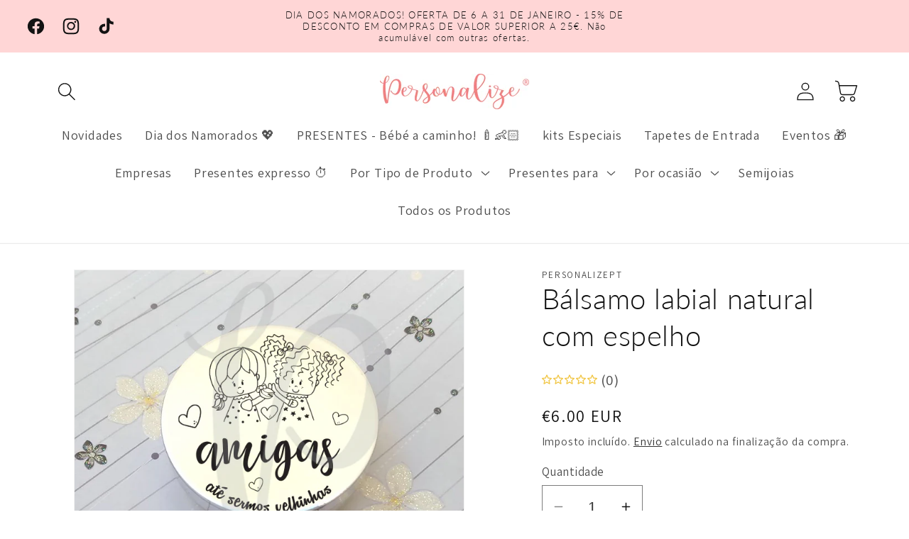

--- FILE ---
content_type: text/html; charset=utf-8
request_url: https://personalize.pt/products/balsamo-labial-natural-com-espelho
body_size: 55209
content:
<!doctype html>
<html class="no-js" lang="pt-PT">
  <head>
    <meta charset="utf-8">
    <meta http-equiv="X-UA-Compatible" content="IE=edge">
    <meta name="viewport" content="width=device-width,initial-scale=1">
    <meta name="theme-color" content="">
    <link rel="canonical" href="https://personalize.pt/products/balsamo-labial-natural-com-espelho"><link rel="icon" type="image/png" href="//personalize.pt/cdn/shop/files/Favicon.png?crop=center&height=32&v=1613726725&width=32"><link rel="preconnect" href="https://fonts.shopifycdn.com" crossorigin><!-- Start cookieyes banner --> <script id="cookieyes" type="text/javascript" src="https://cdn-cookieyes.com/common/shopify.js"></script> <script id="cookieyes" type="text/javascript" src="https://cdn-cookieyes.com/client_data/8995d8f44a4f48098368f88f/script.js"></script> <!-- End cookieyes banner -->
    
    <title>
      Bálsamo labial natural com espelho
 &ndash; Personalize</title>

    
      <meta name="description" content="Bálsamo labial natural com espelho. Testado dermatologicamente.Gravação personalizável  Referencia: AMI118 ">
    

    

<meta property="og:site_name" content="Personalize">
<meta property="og:url" content="https://personalize.pt/products/balsamo-labial-natural-com-espelho">
<meta property="og:title" content="Bálsamo labial natural com espelho">
<meta property="og:type" content="product">
<meta property="og:description" content="Bálsamo labial natural com espelho. Testado dermatologicamente.Gravação personalizável  Referencia: AMI118 "><meta property="og:image" content="http://personalize.pt/cdn/shop/products/balsamo_red.jpg?v=1562270280">
  <meta property="og:image:secure_url" content="https://personalize.pt/cdn/shop/products/balsamo_red.jpg?v=1562270280">
  <meta property="og:image:width" content="700">
  <meta property="og:image:height" content="700"><meta property="og:price:amount" content="6.00">
  <meta property="og:price:currency" content="EUR"><meta name="twitter:card" content="summary_large_image">
<meta name="twitter:title" content="Bálsamo labial natural com espelho">
<meta name="twitter:description" content="Bálsamo labial natural com espelho. Testado dermatologicamente.Gravação personalizável  Referencia: AMI118 ">


    <script src="//personalize.pt/cdn/shop/t/16/assets/constants.js?v=58251544750838685771696869774" defer="defer"></script>
    <script src="//personalize.pt/cdn/shop/t/16/assets/pubsub.js?v=158357773527763999511696869775" defer="defer"></script>
    <script src="//personalize.pt/cdn/shop/t/16/assets/global.js?v=54939145903281508041696869774" defer="defer"></script><script>window.performance && window.performance.mark && window.performance.mark('shopify.content_for_header.start');</script><meta name="google-site-verification" content="lkbRHt6caIDm_FL1shTwkR7rdKHHXRgvxE7XaZZm7iY">
<meta id="shopify-digital-wallet" name="shopify-digital-wallet" content="/24189063/digital_wallets/dialog">
<meta name="shopify-checkout-api-token" content="fc34e56ace7da1e2ccb40c8aed291710">
<meta id="in-context-paypal-metadata" data-shop-id="24189063" data-venmo-supported="false" data-environment="production" data-locale="en_US" data-paypal-v4="true" data-currency="EUR">
<link rel="alternate" type="application/json+oembed" href="https://personalize.pt/products/balsamo-labial-natural-com-espelho.oembed">
<script async="async" src="/checkouts/internal/preloads.js?locale=pt-PT"></script>
<script id="shopify-features" type="application/json">{"accessToken":"fc34e56ace7da1e2ccb40c8aed291710","betas":["rich-media-storefront-analytics"],"domain":"personalize.pt","predictiveSearch":true,"shopId":24189063,"locale":"pt-pt"}</script>
<script>var Shopify = Shopify || {};
Shopify.shop = "personalizept.myshopify.com";
Shopify.locale = "pt-PT";
Shopify.currency = {"active":"EUR","rate":"1.0"};
Shopify.country = "PT";
Shopify.theme = {"name":"Dawn","id":154088538439,"schema_name":"Dawn","schema_version":"11.0.0","theme_store_id":887,"role":"main"};
Shopify.theme.handle = "null";
Shopify.theme.style = {"id":null,"handle":null};
Shopify.cdnHost = "personalize.pt/cdn";
Shopify.routes = Shopify.routes || {};
Shopify.routes.root = "/";</script>
<script type="module">!function(o){(o.Shopify=o.Shopify||{}).modules=!0}(window);</script>
<script>!function(o){function n(){var o=[];function n(){o.push(Array.prototype.slice.apply(arguments))}return n.q=o,n}var t=o.Shopify=o.Shopify||{};t.loadFeatures=n(),t.autoloadFeatures=n()}(window);</script>
<script id="shop-js-analytics" type="application/json">{"pageType":"product"}</script>
<script defer="defer" async type="module" src="//personalize.pt/cdn/shopifycloud/shop-js/modules/v2/client.init-shop-cart-sync_CFX4w5t0.pt-PT.esm.js"></script>
<script defer="defer" async type="module" src="//personalize.pt/cdn/shopifycloud/shop-js/modules/v2/chunk.common_BhkIepHa.esm.js"></script>
<script defer="defer" async type="module" src="//personalize.pt/cdn/shopifycloud/shop-js/modules/v2/chunk.modal_BqkWJ4Eh.esm.js"></script>
<script type="module">
  await import("//personalize.pt/cdn/shopifycloud/shop-js/modules/v2/client.init-shop-cart-sync_CFX4w5t0.pt-PT.esm.js");
await import("//personalize.pt/cdn/shopifycloud/shop-js/modules/v2/chunk.common_BhkIepHa.esm.js");
await import("//personalize.pt/cdn/shopifycloud/shop-js/modules/v2/chunk.modal_BqkWJ4Eh.esm.js");

  window.Shopify.SignInWithShop?.initShopCartSync?.({"fedCMEnabled":true,"windoidEnabled":true});

</script>
<script>(function() {
  var isLoaded = false;
  function asyncLoad() {
    if (isLoaded) return;
    isLoaded = true;
    var urls = ["\/\/d1liekpayvooaz.cloudfront.net\/apps\/customizery\/customizery.js?shop=personalizept.myshopify.com","https:\/\/assets.getuploadkit.com\/assets\/uploadkit-client.js?shop=personalizept.myshopify.com","https:\/\/js.smile.io\/v1\/smile-shopify.js?shop=personalizept.myshopify.com","https:\/\/seo.apps.avada.io\/scripttag\/avada-seo-installed.js?shop=personalizept.myshopify.com","https:\/\/cdn.shopify.com\/s\/files\/1\/2418\/9063\/t\/2\/assets\/rev_24189063.js?v=1681237892\u0026shop=personalizept.myshopify.com","https:\/\/cdn.chaty.app\/pixel.js?id=sjtcwUsX\u0026shop=personalizept.myshopify.com","https:\/\/coupon-x.premio.io\/assets\/js\/shopify-cx-fronted.js?shop=personalizept.myshopify.com","https:\/\/cdn.s3.pop-convert.com\/pcjs.production.min.js?unique_id=personalizept.myshopify.com\u0026shop=personalizept.myshopify.com","https:\/\/script.pop-convert.com\/new-micro\/production.pc.min.js?unique_id=personalizept.myshopify.com\u0026shop=personalizept.myshopify.com"];
    for (var i = 0; i < urls.length; i++) {
      var s = document.createElement('script');
      s.type = 'text/javascript';
      s.async = true;
      s.src = urls[i];
      var x = document.getElementsByTagName('script')[0];
      x.parentNode.insertBefore(s, x);
    }
  };
  if(window.attachEvent) {
    window.attachEvent('onload', asyncLoad);
  } else {
    window.addEventListener('load', asyncLoad, false);
  }
})();</script>
<script id="__st">var __st={"a":24189063,"offset":0,"reqid":"4769ff21-96e9-4edb-b49f-33593540fa83-1769144664","pageurl":"personalize.pt\/products\/balsamo-labial-natural-com-espelho","u":"c6140d150208","p":"product","rtyp":"product","rid":1601490518129};</script>
<script>window.ShopifyPaypalV4VisibilityTracking = true;</script>
<script id="captcha-bootstrap">!function(){'use strict';const t='contact',e='account',n='new_comment',o=[[t,t],['blogs',n],['comments',n],[t,'customer']],c=[[e,'customer_login'],[e,'guest_login'],[e,'recover_customer_password'],[e,'create_customer']],r=t=>t.map((([t,e])=>`form[action*='/${t}']:not([data-nocaptcha='true']) input[name='form_type'][value='${e}']`)).join(','),a=t=>()=>t?[...document.querySelectorAll(t)].map((t=>t.form)):[];function s(){const t=[...o],e=r(t);return a(e)}const i='password',u='form_key',d=['recaptcha-v3-token','g-recaptcha-response','h-captcha-response',i],f=()=>{try{return window.sessionStorage}catch{return}},m='__shopify_v',_=t=>t.elements[u];function p(t,e,n=!1){try{const o=window.sessionStorage,c=JSON.parse(o.getItem(e)),{data:r}=function(t){const{data:e,action:n}=t;return t[m]||n?{data:e,action:n}:{data:t,action:n}}(c);for(const[e,n]of Object.entries(r))t.elements[e]&&(t.elements[e].value=n);n&&o.removeItem(e)}catch(o){console.error('form repopulation failed',{error:o})}}const l='form_type',E='cptcha';function T(t){t.dataset[E]=!0}const w=window,h=w.document,L='Shopify',v='ce_forms',y='captcha';let A=!1;((t,e)=>{const n=(g='f06e6c50-85a8-45c8-87d0-21a2b65856fe',I='https://cdn.shopify.com/shopifycloud/storefront-forms-hcaptcha/ce_storefront_forms_captcha_hcaptcha.v1.5.2.iife.js',D={infoText:'Protegido por hCaptcha',privacyText:'Privacidade',termsText:'Termos'},(t,e,n)=>{const o=w[L][v],c=o.bindForm;if(c)return c(t,g,e,D).then(n);var r;o.q.push([[t,g,e,D],n]),r=I,A||(h.body.append(Object.assign(h.createElement('script'),{id:'captcha-provider',async:!0,src:r})),A=!0)});var g,I,D;w[L]=w[L]||{},w[L][v]=w[L][v]||{},w[L][v].q=[],w[L][y]=w[L][y]||{},w[L][y].protect=function(t,e){n(t,void 0,e),T(t)},Object.freeze(w[L][y]),function(t,e,n,w,h,L){const[v,y,A,g]=function(t,e,n){const i=e?o:[],u=t?c:[],d=[...i,...u],f=r(d),m=r(i),_=r(d.filter((([t,e])=>n.includes(e))));return[a(f),a(m),a(_),s()]}(w,h,L),I=t=>{const e=t.target;return e instanceof HTMLFormElement?e:e&&e.form},D=t=>v().includes(t);t.addEventListener('submit',(t=>{const e=I(t);if(!e)return;const n=D(e)&&!e.dataset.hcaptchaBound&&!e.dataset.recaptchaBound,o=_(e),c=g().includes(e)&&(!o||!o.value);(n||c)&&t.preventDefault(),c&&!n&&(function(t){try{if(!f())return;!function(t){const e=f();if(!e)return;const n=_(t);if(!n)return;const o=n.value;o&&e.removeItem(o)}(t);const e=Array.from(Array(32),(()=>Math.random().toString(36)[2])).join('');!function(t,e){_(t)||t.append(Object.assign(document.createElement('input'),{type:'hidden',name:u})),t.elements[u].value=e}(t,e),function(t,e){const n=f();if(!n)return;const o=[...t.querySelectorAll(`input[type='${i}']`)].map((({name:t})=>t)),c=[...d,...o],r={};for(const[a,s]of new FormData(t).entries())c.includes(a)||(r[a]=s);n.setItem(e,JSON.stringify({[m]:1,action:t.action,data:r}))}(t,e)}catch(e){console.error('failed to persist form',e)}}(e),e.submit())}));const S=(t,e)=>{t&&!t.dataset[E]&&(n(t,e.some((e=>e===t))),T(t))};for(const o of['focusin','change'])t.addEventListener(o,(t=>{const e=I(t);D(e)&&S(e,y())}));const B=e.get('form_key'),M=e.get(l),P=B&&M;t.addEventListener('DOMContentLoaded',(()=>{const t=y();if(P)for(const e of t)e.elements[l].value===M&&p(e,B);[...new Set([...A(),...v().filter((t=>'true'===t.dataset.shopifyCaptcha))])].forEach((e=>S(e,t)))}))}(h,new URLSearchParams(w.location.search),n,t,e,['guest_login'])})(!0,!0)}();</script>
<script integrity="sha256-4kQ18oKyAcykRKYeNunJcIwy7WH5gtpwJnB7kiuLZ1E=" data-source-attribution="shopify.loadfeatures" defer="defer" src="//personalize.pt/cdn/shopifycloud/storefront/assets/storefront/load_feature-a0a9edcb.js" crossorigin="anonymous"></script>
<script data-source-attribution="shopify.dynamic_checkout.dynamic.init">var Shopify=Shopify||{};Shopify.PaymentButton=Shopify.PaymentButton||{isStorefrontPortableWallets:!0,init:function(){window.Shopify.PaymentButton.init=function(){};var t=document.createElement("script");t.src="https://personalize.pt/cdn/shopifycloud/portable-wallets/latest/portable-wallets.pt-pt.js",t.type="module",document.head.appendChild(t)}};
</script>
<script data-source-attribution="shopify.dynamic_checkout.buyer_consent">
  function portableWalletsHideBuyerConsent(e){var t=document.getElementById("shopify-buyer-consent"),n=document.getElementById("shopify-subscription-policy-button");t&&n&&(t.classList.add("hidden"),t.setAttribute("aria-hidden","true"),n.removeEventListener("click",e))}function portableWalletsShowBuyerConsent(e){var t=document.getElementById("shopify-buyer-consent"),n=document.getElementById("shopify-subscription-policy-button");t&&n&&(t.classList.remove("hidden"),t.removeAttribute("aria-hidden"),n.addEventListener("click",e))}window.Shopify?.PaymentButton&&(window.Shopify.PaymentButton.hideBuyerConsent=portableWalletsHideBuyerConsent,window.Shopify.PaymentButton.showBuyerConsent=portableWalletsShowBuyerConsent);
</script>
<script data-source-attribution="shopify.dynamic_checkout.cart.bootstrap">document.addEventListener("DOMContentLoaded",(function(){function t(){return document.querySelector("shopify-accelerated-checkout-cart, shopify-accelerated-checkout")}if(t())Shopify.PaymentButton.init();else{new MutationObserver((function(e,n){t()&&(Shopify.PaymentButton.init(),n.disconnect())})).observe(document.body,{childList:!0,subtree:!0})}}));
</script>
<link id="shopify-accelerated-checkout-styles" rel="stylesheet" media="screen" href="https://personalize.pt/cdn/shopifycloud/portable-wallets/latest/accelerated-checkout-backwards-compat.css" crossorigin="anonymous">
<style id="shopify-accelerated-checkout-cart">
        #shopify-buyer-consent {
  margin-top: 1em;
  display: inline-block;
  width: 100%;
}

#shopify-buyer-consent.hidden {
  display: none;
}

#shopify-subscription-policy-button {
  background: none;
  border: none;
  padding: 0;
  text-decoration: underline;
  font-size: inherit;
  cursor: pointer;
}

#shopify-subscription-policy-button::before {
  box-shadow: none;
}

      </style>
<script id="sections-script" data-sections="header" defer="defer" src="//personalize.pt/cdn/shop/t/16/compiled_assets/scripts.js?v=2987"></script>
<script>window.performance && window.performance.mark && window.performance.mark('shopify.content_for_header.end');</script>


    <style data-shopify>
      @font-face {
  font-family: Assistant;
  font-weight: 400;
  font-style: normal;
  font-display: swap;
  src: url("//personalize.pt/cdn/fonts/assistant/assistant_n4.9120912a469cad1cc292572851508ca49d12e768.woff2") format("woff2"),
       url("//personalize.pt/cdn/fonts/assistant/assistant_n4.6e9875ce64e0fefcd3f4446b7ec9036b3ddd2985.woff") format("woff");
}

      @font-face {
  font-family: Assistant;
  font-weight: 700;
  font-style: normal;
  font-display: swap;
  src: url("//personalize.pt/cdn/fonts/assistant/assistant_n7.bf44452348ec8b8efa3aa3068825305886b1c83c.woff2") format("woff2"),
       url("//personalize.pt/cdn/fonts/assistant/assistant_n7.0c887fee83f6b3bda822f1150b912c72da0f7b64.woff") format("woff");
}

      
      
      @font-face {
  font-family: Lato;
  font-weight: 300;
  font-style: normal;
  font-display: swap;
  src: url("//personalize.pt/cdn/fonts/lato/lato_n3.a7080ececf6191f1dd5b0cb021691ca9b855c876.woff2") format("woff2"),
       url("//personalize.pt/cdn/fonts/lato/lato_n3.61e34b2ff7341f66543eb08e8c47eef9e1cde558.woff") format("woff");
}


      
        :root,
        .color-background-1 {
          --color-background: 255,255,255;
        
          --gradient-background: #ffffff;
        
        --color-foreground: 18,18,18;
        --color-shadow: 18,18,18;
        --color-button: 226,160,160;
        --color-button-text: 255,255,255;
        --color-secondary-button: 255,255,255;
        --color-secondary-button-text: 18,18,18;
        --color-link: 18,18,18;
        --color-badge-foreground: 18,18,18;
        --color-badge-background: 255,255,255;
        --color-badge-border: 18,18,18;
        --payment-terms-background-color: rgb(255 255 255);
      }
      
        
        .color-background-2 {
          --color-background: 255,214,214;
        
          --gradient-background: #ffd6d6;
        
        --color-foreground: 18,18,18;
        --color-shadow: 18,18,18;
        --color-button: 18,18,18;
        --color-button-text: 255,214,214;
        --color-secondary-button: 255,214,214;
        --color-secondary-button-text: 18,18,18;
        --color-link: 18,18,18;
        --color-badge-foreground: 18,18,18;
        --color-badge-background: 255,214,214;
        --color-badge-border: 18,18,18;
        --payment-terms-background-color: rgb(255 214 214);
      }
      
        
        .color-inverse {
          --color-background: 215,52,44;
        
          --gradient-background: #d7342c;
        
        --color-foreground: 255,255,255;
        --color-shadow: 18,18,18;
        --color-button: 255,255,255;
        --color-button-text: 0,0,0;
        --color-secondary-button: 215,52,44;
        --color-secondary-button-text: 255,255,255;
        --color-link: 255,255,255;
        --color-badge-foreground: 255,255,255;
        --color-badge-background: 215,52,44;
        --color-badge-border: 255,255,255;
        --payment-terms-background-color: rgb(215 52 44);
      }
      
        
        .color-accent-1 {
          --color-background: 18,18,18;
        
          --gradient-background: #121212;
        
        --color-foreground: 255,255,255;
        --color-shadow: 18,18,18;
        --color-button: 255,255,255;
        --color-button-text: 18,18,18;
        --color-secondary-button: 18,18,18;
        --color-secondary-button-text: 255,255,255;
        --color-link: 255,255,255;
        --color-badge-foreground: 255,255,255;
        --color-badge-background: 18,18,18;
        --color-badge-border: 255,255,255;
        --payment-terms-background-color: rgb(18 18 18);
      }
      
        
        .color-accent-2 {
          --color-background: 255,214,214;
        
          --gradient-background: #ffd6d6;
        
        --color-foreground: 18,18,18;
        --color-shadow: 18,18,18;
        --color-button: 255,255,255;
        --color-button-text: 51,79,180;
        --color-secondary-button: 255,214,214;
        --color-secondary-button-text: 255,255,255;
        --color-link: 255,255,255;
        --color-badge-foreground: 18,18,18;
        --color-badge-background: 255,214,214;
        --color-badge-border: 18,18,18;
        --payment-terms-background-color: rgb(255 214 214);
      }
      

      body, .color-background-1, .color-background-2, .color-inverse, .color-accent-1, .color-accent-2 {
        color: rgba(var(--color-foreground), 0.75);
        background-color: rgb(var(--color-background));
      }

      :root {
        --font-body-family: Assistant, sans-serif;
        --font-body-style: normal;
        --font-body-weight: 400;
        --font-body-weight-bold: 700;

        --font-heading-family: Lato, sans-serif;
        --font-heading-style: normal;
        --font-heading-weight: 300;

        --font-body-scale: 1.3;
        --font-heading-scale: 0.7692307692307693;

        --media-padding: px;
        --media-border-opacity: 0.05;
        --media-border-width: 1px;
        --media-radius: 0px;
        --media-shadow-opacity: 0.0;
        --media-shadow-horizontal-offset: 0px;
        --media-shadow-vertical-offset: 4px;
        --media-shadow-blur-radius: 5px;
        --media-shadow-visible: 0;

        --page-width: 120rem;
        --page-width-margin: 0rem;

        --product-card-image-padding: 0.0rem;
        --product-card-corner-radius: 0.2rem;
        --product-card-text-alignment: left;
        --product-card-border-width: 0.0rem;
        --product-card-border-opacity: 0.1;
        --product-card-shadow-opacity: 0.0;
        --product-card-shadow-visible: 0;
        --product-card-shadow-horizontal-offset: 0.0rem;
        --product-card-shadow-vertical-offset: 0.4rem;
        --product-card-shadow-blur-radius: 0.5rem;

        --collection-card-image-padding: 0.0rem;
        --collection-card-corner-radius: 0.2rem;
        --collection-card-text-alignment: left;
        --collection-card-border-width: 0.0rem;
        --collection-card-border-opacity: 0.1;
        --collection-card-shadow-opacity: 0.0;
        --collection-card-shadow-visible: 0;
        --collection-card-shadow-horizontal-offset: 0.0rem;
        --collection-card-shadow-vertical-offset: 0.4rem;
        --collection-card-shadow-blur-radius: 0.5rem;

        --blog-card-image-padding: 0.0rem;
        --blog-card-corner-radius: 0.0rem;
        --blog-card-text-alignment: left;
        --blog-card-border-width: 0.0rem;
        --blog-card-border-opacity: 0.1;
        --blog-card-shadow-opacity: 0.0;
        --blog-card-shadow-visible: 0;
        --blog-card-shadow-horizontal-offset: 0.0rem;
        --blog-card-shadow-vertical-offset: 0.4rem;
        --blog-card-shadow-blur-radius: 0.5rem;

        --badge-corner-radius: 4.0rem;

        --popup-border-width: 1px;
        --popup-border-opacity: 0.1;
        --popup-corner-radius: 0px;
        --popup-shadow-opacity: 0.05;
        --popup-shadow-horizontal-offset: 0px;
        --popup-shadow-vertical-offset: 4px;
        --popup-shadow-blur-radius: 5px;

        --drawer-border-width: 1px;
        --drawer-border-opacity: 0.1;
        --drawer-shadow-opacity: 0.0;
        --drawer-shadow-horizontal-offset: 0px;
        --drawer-shadow-vertical-offset: 4px;
        --drawer-shadow-blur-radius: 5px;

        --spacing-sections-desktop: 0px;
        --spacing-sections-mobile: 0px;

        --grid-desktop-vertical-spacing: 8px;
        --grid-desktop-horizontal-spacing: 8px;
        --grid-mobile-vertical-spacing: 4px;
        --grid-mobile-horizontal-spacing: 4px;

        --text-boxes-border-opacity: 0.1;
        --text-boxes-border-width: 0px;
        --text-boxes-radius: 0px;
        --text-boxes-shadow-opacity: 0.0;
        --text-boxes-shadow-visible: 0;
        --text-boxes-shadow-horizontal-offset: 0px;
        --text-boxes-shadow-vertical-offset: 4px;
        --text-boxes-shadow-blur-radius: 5px;

        --buttons-radius: 14px;
        --buttons-radius-outset: 15px;
        --buttons-border-width: 1px;
        --buttons-border-opacity: 1.0;
        --buttons-shadow-opacity: 0.0;
        --buttons-shadow-visible: 0;
        --buttons-shadow-horizontal-offset: 0px;
        --buttons-shadow-vertical-offset: 4px;
        --buttons-shadow-blur-radius: 5px;
        --buttons-border-offset: 0.3px;

        --inputs-radius: 0px;
        --inputs-border-width: 1px;
        --inputs-border-opacity: 0.55;
        --inputs-shadow-opacity: 0.0;
        --inputs-shadow-horizontal-offset: 0px;
        --inputs-margin-offset: 0px;
        --inputs-shadow-vertical-offset: 4px;
        --inputs-shadow-blur-radius: 5px;
        --inputs-radius-outset: 0px;

        --variant-pills-radius: 40px;
        --variant-pills-border-width: 1px;
        --variant-pills-border-opacity: 0.55;
        --variant-pills-shadow-opacity: 0.0;
        --variant-pills-shadow-horizontal-offset: 0px;
        --variant-pills-shadow-vertical-offset: 4px;
        --variant-pills-shadow-blur-radius: 5px;
      }

      *,
      *::before,
      *::after {
        box-sizing: inherit;
      }

      html {
        box-sizing: border-box;
        font-size: calc(var(--font-body-scale) * 62.5%);
        height: 100%;
      }

      body {
        display: grid;
        grid-template-rows: auto auto 1fr auto;
        grid-template-columns: 100%;
        min-height: 100%;
        margin: 0;
        font-size: 1.5rem;
        letter-spacing: 0.06rem;
        line-height: calc(1 + 0.8 / var(--font-body-scale));
        font-family: var(--font-body-family);
        font-style: var(--font-body-style);
        font-weight: var(--font-body-weight);
      }

      @media screen and (min-width: 750px) {
        body {
          font-size: 1.6rem;
        }
      }
    </style>

    <link href="//personalize.pt/cdn/shop/t/16/assets/base.css?v=165191016556652226921696869773" rel="stylesheet" type="text/css" media="all" />
<link rel="preload" as="font" href="//personalize.pt/cdn/fonts/assistant/assistant_n4.9120912a469cad1cc292572851508ca49d12e768.woff2" type="font/woff2" crossorigin><link rel="preload" as="font" href="//personalize.pt/cdn/fonts/lato/lato_n3.a7080ececf6191f1dd5b0cb021691ca9b855c876.woff2" type="font/woff2" crossorigin><link href="//personalize.pt/cdn/shop/t/16/assets/component-localization-form.css?v=143319823105703127341696869774" rel="stylesheet" type="text/css" media="all" />
      <script src="//personalize.pt/cdn/shop/t/16/assets/localization-form.js?v=161644695336821385561696869774" defer="defer"></script><link
        rel="stylesheet"
        href="//personalize.pt/cdn/shop/t/16/assets/component-predictive-search.css?v=118923337488134913561696869774"
        media="print"
        onload="this.media='all'"
      ><script>
      document.documentElement.className = document.documentElement.className.replace('no-js', 'js');
      if (Shopify.designMode) {
        document.documentElement.classList.add('shopify-design-mode');
      }
    </script>
  
<link rel="dns-prefetch" href="https://cdn.secomapp.com/">
<link rel="dns-prefetch" href="https://ajax.googleapis.com/">
<link rel="dns-prefetch" href="https://cdnjs.cloudflare.com/">
<link rel="preload" as="stylesheet" href="//personalize.pt/cdn/shop/t/16/assets/sca-pp.css?v=178374312540912810101699013330">

<link rel="stylesheet" href="//personalize.pt/cdn/shop/t/16/assets/sca-pp.css?v=178374312540912810101699013330">
 <script>
  
  SCAPPShop = {};
    
  </script> 
<!-- BEGIN app block: shopify://apps/xo-insert-code/blocks/insert-code-header/72017b12-3679-442e-b23c-5c62460717f5 --><!-- XO-InsertCode Header -->


<meta name="google-site-verification" content="Gaks6Dfu4dLBpZUnqcutzBey05GKdca58EkPU_1lPFU" />

<script>

  gtag('event', 'page_view', {

    'send_to': 'AW-390507411',

    'value': 'replace with value',

    'items': [{

      'id': 'replace with value',

      'google_business_vertical': 'retail'

    }]

  });

</script>
  
<!-- Google Tag Manager -->
<script>(function(w,d,s,l,i){w[l]=w[l]||[];w[l].push({'gtm.start':
new Date().getTime(),event:'gtm.js'});var f=d.getElementsByTagName(s)[0],
j=d.createElement(s),dl=l!='dataLayer'?'&l='+l:'';j.async=true;j.src=
'https://www.googletagmanager.com/gtm.js?id='+i+dl;f.parentNode.insertBefore(j,f);
})(window,document,'script','dataLayer','GTM-MF5TL59');
gtag('config', 'AW-390507411');
</script>
<!-- End Google Tag Manager -->
  

<!-- End: XO-InsertCode Header -->


<!-- END app block --><!-- BEGIN app block: shopify://apps/tipo-related-products/blocks/app-embed/75cf2d86-3988-45e7-8f28-ada23c99704f --><script type="text/javascript">
  
    
    
    var Globo = Globo || {};
    window.Globo.RelatedProducts = window.Globo.RelatedProducts || {}; window.moneyFormat = "€{{amount}}"; window.shopCurrency = "EUR";
    window.globoRelatedProductsConfig = {
      __webpack_public_path__ : "https://cdn.shopify.com/extensions/019a6293-eea2-75db-9d64-cc7878a1288f/related-test-cli3-121/assets/", apiUrl: "https://related-products.globo.io/api", alternateApiUrl: "https://related-products.globo.io",
      shop: "personalizept.myshopify.com", domain: "personalize.pt",themeOs20: true, page: 'product',
      customer:null,
      urls:  { search: '/apps/glorelated/data', collection: '/apps/glorelated/data'} ,
      translation: {"add_to_cart":"Adicionar ao carrinho","added_to_cart":"Adicionado","add_to_cart_short":"ADD","added_to_cart_short":"ADDED","add_selected_to_cart":"Add selected to cart","added_selected_to_cart":"Added selected to cart","sale":"Promoção","total_price":"Total price:","this_item":"This item:","sold_out":"Sold out"},
      settings: {"hidewatermark":false,"copyright":"Powered by \u003ca href=\"https:\/\/tipo.io\" target=\"_blank\" title=\"Make eCommerce better with Tipo Apps\"\u003eTipo\u003c\/a\u003e \u003ca href=\"https:\/\/apps.shopify.com\/globo-related-products\" target=\"_blank\"  title=\"Tipo Related Products, Upsell\"\u003eRelated\u003c\/a\u003e","redirect":false,"new_tab":true,"image_ratio":"400:500","hidden_tags":null,"exclude_tags":null,"hidden_collections":[],"carousel_autoplay":false,"carousel_disable_in_mobile":false,"carousel_items":"5","hideprice":false,"discount":{"enable":false,"condition":"any","type":"percentage","value":10},"sold_out":false,"carousel_loop":true,"carousel_rtl":false,"visible_tags":null},
      boughtTogetherIds: {},
      trendingProducts: ["kit-em-caixinha-ha-namorados-que-valem-a-pena","conjunto-body-e-ou-t-shirt-irmaos","gravacao-adicional","pulseira-de-perolas-sem-loucas-amigas-nao-teriamos-loucos-momentos","meias-pinky-promise-jessica-francisco","estojo-com-caneta-professora-sabia","tapete-familia-louca","caneca-de-esmalte-adoro-te-muito-mama-com-fotografia","placa-quadro-madrinha","fio-coracao-madrinha","boxer-personalizado-com-fotografia","pulseira-vermelha-dos-7-nos","relogio-e-ou-pulseira-quero-te-para-a-vida-toda","meias-quem-manda-e-o-pai-ate-a-mae-chegar-a-casa","relogios-nome-mais-frase-no-mostrador","porta-chaves-encontrei-te","fio-medalha-inicial","pulseiras-patas","pulseira-ajustavel-coracoes-1","porta-documentos-em-pvc","boxer-e-ou-meias-melhor-marido-do-mundo","moldura-recortada-ate-sermos-velhinhos","kit-vamos-celebrar-o-nosso-amor","pendente-estrela-aqueles-que-passam-por-nos","puzzle-120-pecas-ja-es-uma-super-tia-vais-arrasar-como-madrinha-do-simao","conjunto-caixa-com-puzzle-amigos-para-a-vida-toda","mealheiro-flork-ha-5-anos","power-bank-4000-nah-obrigado-por-tudo-aquilo-que-trazes-a-minha-vida","pulseiras-pinky-promisse-com-iman","anel-triplo-inspiracao-ck"],
      productBoughtTogether: {"type":"product_bought_together","enable":true,"title":{"text":"Frequently Bought Together","color":"#121212","fontSize":"25","align":"left"},"subtitle":{"text":"","color":"#121212","fontSize":"18"},"limit":"10","maxWidth":"1500","conditions":[{"id":"bought_together","status":1},{"id":"manual","status":1},{"id":"vendor","type":"same","status":1},{"id":"type","type":"same","status":1},{"id":"collection","type":"same","status":1},{"id":"tags","type":"same","status":1},{"id":"global","status":1}],"template":{"id":"2","elements":["price","addToCartBtn","variantSelector","saleLabel"],"productTitle":{"fontSize":"15","color":"#121212"},"productPrice":{"fontSize":"14","color":"#121212"},"productOldPrice":{"fontSize":16,"color":"#121212"},"button":{"fontSize":"14","color":"#FFFFFF","backgroundColor":"#121212"},"saleLabel":{"color":"#FFFFFF","backgroundColor":"#334FB4"},"this_item":true,"selected":true},"random":false,"discount":true},
      productRelated: {"type":"product_related","enable":true,"title":{"text":"Related products","color":"#121212","fontSize":"24","align":"left"},"subtitle":{"text":null,"color":"#121212","fontSize":"18"},"limit":"10","maxWidth":"1500","conditions":[{"id":"manual","status":0},{"id":"bought_together","status":0},{"id":"collection","type":"same","status":1},{"id":"vendor","type":"same","status":1},{"id":"type","type":"same","status":1},{"id":"tags","type":"same","status":1},{"id":"global","status":1}],"template":{"id":"1","elements":["price","saleLabel","variantSelector","addToCartBtn","customCarousel"],"productTitle":{"fontSize":"13","color":"#121212"},"productPrice":{"fontSize":"16","color":"#121212"},"productOldPrice":{"fontSize":"13","color":"#121212"},"button":{"fontSize":"13","color":"#FFFFFF","backgroundColor":"#121212"},"saleLabel":{"color":"#FFFFFF","backgroundColor":"#334FB4"},"this_item":false,"selected":false,"customCarousel":{"large":"4","small":"4","tablet":"3","mobile":"2"}},"random":false,"discount":false},
      cart: {"type":"cart","enable":true,"title":{"text":"What else do you need?","color":"#121212","fontSize":"20","align":"left"},"subtitle":{"text":"","color":"#121212","fontSize":"18"},"limit":"10","maxWidth":"1500","conditions":[{"id":"manual","status":1},{"id":"bought_together","status":1},{"id":"tags","type":"same","status":1},{"id":"global","status":1}],"template":{"id":"3","elements":["price","addToCartBtn","variantSelector","saleLabel"],"productTitle":{"fontSize":"14","color":"#121212"},"productPrice":{"fontSize":"14","color":"#121212"},"productOldPrice":{"fontSize":16,"color":"#121212"},"button":{"fontSize":"15","color":"#FFFFFF","backgroundColor":"#121212"},"saleLabel":{"color":"#FFFFFF","backgroundColor":"#334FB4"},"this_item":true,"selected":true},"random":false,"discount":false},
      basis_collection_handle: 'globo_basis_collection',
      widgets: [{"id":18291,"title":{"trans":[],"text":"E completar com estes?","color":"#000000","fontSize":"25","align":"center"},"subtitle":{"trans":[],"text":null,"color":"#000000","fontSize":"18"},"when":{"type":"specific_collections","datas":{"products":[],"collections":[{"id":"634478821703","title":"Artigos Expresso","handle":"envio-expresso","image":null}],"tags":[]}},"conditions":{"type":"collection","datas":{"products":[],"collections":[],"tags":[]},"condition":{"id":"634478821703","title":"Artigos Expresso","handle":"envio-expresso","image":null}},"template":{"id":"1","elements":["price","addToCartBtn","variantSelector","saleLabel","customCarousel"],"productTitle":{"fontSize":"15","color":"#111111"},"productPrice":{"fontSize":"14","color":"#B12704"},"productOldPrice":{"fontSize":"14","color":"#989898"},"button":{"fontSize":"14","color":"#ffffff","backgroundColor":"#6371c7"},"saleLabel":{"color":"#fff","backgroundColor":"#c00000"},"selected":true,"this_item":true,"customCarousel":{"large":"4","small":"3","tablet":"2","mobile":"2"}},"positions":["product"],"maxWidth":1170,"limit":4,"random":1,"discount":0,"sort":0,"enable":1,"created_at":"2024-10-02 09:20:09","app_version":5,"layout":"37290","type":"widget"},{"id":18234,"title":{"trans":[],"text":"Compre em conjunto com:","color":"#000000","fontSize":"25","align":"center"},"subtitle":{"trans":[],"text":null,"color":"#000000","fontSize":"18"},"when":{"type":"specific_collections","datas":{"products":[{"id":"9121319256391","title":"Tapete \"Crazy People\"","handle":"tapete-crazy-people","image":{"id":"gid:\/\/shopify\/ProductImage\/54320779034951","originalSrc":"https:\/\/cdn.shopify.com\/s\/files\/1\/2418\/9063\/files\/0tapetecrazupeople.png?v=1711127703"}}],"collections":[{"id":"634478821703","title":"Artigos Expresso","handle":"envio-expresso","image":null}],"tags":[]}},"conditions":{"type":"specific_products","datas":{"products":[{"id":"9666552299847","title":"ARTGO EXPRESSO - Caneca Gnomo \"Feliz Natal\"","handle":"artgo-expresso-caneca-gnomo-feliz-natal","image":{"id":"gid:\/\/shopify\/ProductImage\/57401176588615","originalSrc":"https:\/\/cdn.shopify.com\/s\/files\/1\/2418\/9063\/files\/NAT110-ArtigoExpresso_GNOMO.jpg?v=1727796961"}},{"id":"9666555412807","title":"ARTIGO EXPRESSO - Bola \"Feliz Natal\"","handle":"artigo-expresso-bola-feliz-natal","image":{"id":"gid:\/\/shopify\/ProductImage\/57401212600647","originalSrc":"https:\/\/cdn.shopify.com\/s\/files\/1\/2418\/9063\/files\/NAT116-ArtigoExpresso.jpg?v=1727797334"}},{"id":"9666042855751","title":"ARTIGO EXPRESSO - Bolsa de linho \"Feliz Natal\"","handle":"artigo-expresso-bolsa-de-linho-feliz-natal","image":{"id":"gid:\/\/shopify\/ProductImage\/57398150103367","originalSrc":"https:\/\/cdn.shopify.com\/s\/files\/1\/2418\/9063\/files\/NAT065-ArtigoExpresso.jpg?v=1727783300"}},{"id":"9666026963271","title":"ARTIGO EXPRESSO - Caneca \"Feliz Natal\" com opção caixinha asa coração","handle":"artigo-expresso-caneca-feliz-natal-com-opcao-caixinha-asa-coracao","image":{"id":"gid:\/\/shopify\/ProductImage\/57398094037319","originalSrc":"https:\/\/cdn.shopify.com\/s\/files\/1\/2418\/9063\/files\/NAT064-ArtigoExpresso.jpg?v=1727782975"}},{"id":"9666519302471","title":"ARTIGO EXPRESSO - Caneca ilustração  \"Feliz Natal\"","handle":"artigo-expresso-caneca-ilustracao-feliz-natal","image":{"id":"gid:\/\/shopify\/ProductImage\/57401015796039","originalSrc":"https:\/\/cdn.shopify.com\/s\/files\/1\/2418\/9063\/files\/NAT071-ArtigoExpresso.jpg?v=1727796293"}},{"id":"9666542469447","title":"ARTIGO EXPRESSO - Conjunto manta e caneca Gnomo \"Feliz Natal\"","handle":"artigo-expresso-conjunto-manta-e-caneca-gnomo-feliz-natal","image":{"id":"gid:\/\/shopify\/ProductImage\/57401088540999","originalSrc":"https:\/\/cdn.shopify.com\/s\/files\/1\/2418\/9063\/files\/NAT105-ArtigoExpresso.jpg?v=1727796615"}},{"id":"9666019197255","title":"ARTIGO EXPRESSO - Lata sardinha chocolate \"Feliz Natal\"","handle":"artigo-expresso-lata-sardinha-chocolate-feli","image":{"id":"gid:\/\/shopify\/ProductImage\/57398060876103","originalSrc":"https:\/\/cdn.shopify.com\/s\/files\/1\/2418\/9063\/files\/NAT049-ArtigoExpresso.jpg?v=1727782892"}},{"id":"9666094661959","title":"ARTIGO EXPRESSO - Latinhas de Sardinha \"Doce Natal\"","handle":"artigo-expresso-latinhas-de-sardinha-doce-natal","image":{"id":"gid:\/\/shopify\/ProductImage\/57398373843271","originalSrc":"https:\/\/cdn.shopify.com\/s\/files\/1\/2418\/9063\/files\/NAT070-ArtigoExpresso.jpg?v=1727784674"}},{"id":"9666579693895","title":"ARTIGO EXPRESSO - Pendente de Natal bola floco \"Magia do Natal\"","handle":"artigo-expresso-pendente-de-natal-bola-floco-magia-do-natal","image":{"id":"gid:\/\/shopify\/ProductImage\/57401338331463","originalSrc":"https:\/\/cdn.shopify.com\/s\/files\/1\/2418\/9063\/files\/NAT135-ArtigoExpresso.jpg_V2.png?v=1727797730"}},{"id":"9666568651079","title":"ARTIGO EXPRESSO - Pendente de Natal bola presépio \"Feliz Natal\"","handle":"artigo-expresso-pendente-de-natal-bola-presepio-feliz-natal","image":{"id":"gid:\/\/shopify\/ProductImage\/57401270927687","originalSrc":"https:\/\/cdn.shopify.com\/s\/files\/1\/2418\/9063\/files\/NAT136-ArtigoExpresso.jpg_VF.png?v=1727797541"}},{"id":"9666586444103","title":"ARTIGO EXPRESSO - Pendente de Natal estrela \"Principezinho\"","handle":"artigo-expresso-pendente-de-natal-estrela-principezinho","image":{"id":"gid:\/\/shopify\/ProductImage\/57401448595783","originalSrc":"https:\/\/cdn.shopify.com\/s\/files\/1\/2418\/9063\/files\/NAT137-ArtigoExpresso.jpg_V2.png?v=1727798001"}},{"id":"9666528641351","title":"ARTIGO EXPRESSO - Saco \"Feliz natal\"","handle":"artigo-expresso-saco-feliz-natal","image":{"id":"gid:\/\/shopify\/ProductImage\/57401035850055","originalSrc":"https:\/\/cdn.shopify.com\/s\/files\/1\/2418\/9063\/files\/NAT072-ArtigoExpresso.jpg?v=1727796414"}},{"id":"9666080342343","title":"ARTIGO EXPRESSO - Tablete de chocolate \"Feliz Natal\"","handle":"artigo-expresso-tablete-de-chocolate-feliz-natal","image":{"id":"gid:\/\/shopify\/ProductImage\/57398265479495","originalSrc":"https:\/\/cdn.shopify.com\/s\/files\/1\/2418\/9063\/files\/NAT069-ArtigoExpresso.jpg?v=1727783997"}},{"id":"9666017493319","title":"ARTIGO EXPRESSO - Vela \"Feliz natal\"","handle":"artigo-expresso-vela-feliz-natal","image":{"id":"gid:\/\/shopify\/ProductImage\/57398035546439","originalSrc":"https:\/\/cdn.shopify.com\/s\/files\/1\/2418\/9063\/files\/NAT048-ArtigoExpresso.jpg?v=1727782715"}},{"id":"9666546336071","title":"ARTIGO EXPRESSO - Vela perfumada \"Gnomos\"","handle":"artigo-expresso-vela-perfumada-gnomos","image":{"id":"gid:\/\/shopify\/ProductImage\/57401122226503","originalSrc":"https:\/\/cdn.shopify.com\/s\/files\/1\/2418\/9063\/files\/NAT109-ArtigoExpresso.jpg?v=1727796762"}},{"id":"9666597028167","title":"ARTIGOS EXPRESSO - Conjunto de chocolates \"Feliz Natal\"","handle":"artigos-expresso-conjunto-de-chocolates-feliz-natal","image":{"id":"gid:\/\/shopify\/ProductImage\/57401478054215","originalSrc":"https:\/\/cdn.shopify.com\/s\/files\/1\/2418\/9063\/files\/NAT144-ArtigoExpresso_75f07181-87fc-4605-a8fc-0e3fc1b67e8a.jpg?v=1727798142"}}],"collections":[],"tags":[]},"condition":null},"template":{"id":"1","elements":["price","addToCartBtn","variantSelector","saleLabel","customCarousel"],"productTitle":{"fontSize":"15","color":"#111111"},"productPrice":{"fontSize":"14","color":"#B12704"},"productOldPrice":{"fontSize":"14","color":"#989898"},"button":{"fontSize":"14","color":"#ffffff","backgroundColor":"#6371c7"},"saleLabel":{"color":"#fff","backgroundColor":"#c00000"},"selected":true,"this_item":true,"customCarousel":{"large":"4","small":"3","tablet":"2","mobile":"2"}},"positions":["product"],"maxWidth":1170,"limit":4,"random":1,"discount":0,"sort":0,"enable":1,"created_at":"2024-09-30 11:35:44","app_version":5,"layout":"37288","type":"widget"},{"id":17491,"title":{"trans":[],"text":"Também pode gostar de...","color":"#000000","fontSize":"25","align":"center"},"subtitle":{"trans":[],"text":"Descubra outros produtos para personalizar","color":"#000000","fontSize":"18"},"when":{"type":"all_product","datas":{"products":[],"collections":[{"id":"78946926705","title":"Regresso às Aulas","handle":"regresso-as-aulas","image":{"id":"gid:\/\/shopify\/CollectionImage\/1785913409863","altText":null,"originalSrc":"https:\/\/cdn.shopify.com\/s\/files\/1\/2418\/9063\/collections\/WhatsApp_Image_2023-08-18_at_12.33.03.jpg?v=1695314959"}}],"tags":[]}},"conditions":{"type":"manual","datas":{"products":[],"collections":[],"tags":[]},"condition":"collection"},"template":{"id":"1","elements":["price","addToCartBtn","variantSelector","saleLabel"],"productTitle":{"fontSize":"15","color":"#111111"},"productPrice":{"fontSize":"14","color":"#B12704"},"productOldPrice":{"fontSize":"14","color":"#989898"},"button":{"fontSize":"14","color":"#ffffff","backgroundColor":"#6371c7"},"saleLabel":{"color":"#fff","backgroundColor":"#c00000"},"selected":true,"this_item":true,"customCarousel":{"large":"4","small":"3","tablet":"2","mobile":"2"}},"positions":["product"],"maxWidth":1170,"limit":4,"random":1,"discount":0,"sort":0,"enable":1,"created_at":"2024-08-23 13:15:23","app_version":5,"layout":"37289","type":"widget"}],
      offers: [],
      view_name: 'globo.alsobought', cart_properties_name: '_bundle', upsell_properties_name: '_upsell_bundle',
      discounted_ids: [],discount_min_amount: 0,offerdiscounted_ids: [],offerdiscount_min_amount: 0,data: { ids: ["1601490518129"],handles: ["balsamo-labial-natural-com-espelho"], title : "Bálsamo labial natural com espelho", vendors: ["Personalizept"], types: ["Bálsamo"], tags: ["Amizade","Bálsamo","Personalizados"], collections: [] },
        
        product: {id: "1601490518129", title: "Bálsamo labial natural com espelho", handle: "balsamo-labial-natural-com-espelho", price: 600, compare_at_price: null, images: ["//personalize.pt/cdn/shop/products/balsamo_red.jpg?v=1562270280"], variants: [{"id":14831004450929,"title":"Default Title","option1":"Default Title","option2":null,"option3":null,"sku":"AMI118","requires_shipping":true,"taxable":true,"featured_image":null,"available":true,"name":"Bálsamo labial natural com espelho","public_title":null,"options":["Default Title"],"price":600,"weight":0,"compare_at_price":null,"inventory_quantity":-174,"inventory_management":null,"inventory_policy":"deny","barcode":"","requires_selling_plan":false,"selling_plan_allocations":[]}], available: true, vendor: "Personalizept", product_type: "Bálsamo", tags: ["Amizade","Bálsamo","Personalizados"], published_at:"2018-09-27 19:25:29 +0100"},cartdata:{ ids: [],handles: [], vendors: [], types: [], tags: [], collections: [] },upselldatas:{},cartitems:[],cartitemhandles: [],manualCollectionsDatas: {},layouts: [],
      no_image_url: "https://cdn.shopify.com/s/images/admin/no-image-large.gif",
      manualRecommendations:[], manualVendors:[], manualTags:[], manualProductTypes:[], manualCollections:[],
      app_version : 5,
      collection_handle: "", curPlan :  "PROFESSIONAL" ,
    }; globoRelatedProductsConfig.layouts[37288] = {"id":37288,"shop_id":42295,"page":"product","layout":"frequently","condition":null,"label":"Frequently Bought Together","title":{"color":"#121212","fontSize":"20","align":"left"},"subtitle":{"color":"#989898","fontSize":"14"},"maxWidth":900,"maxItem":5,"template":{"id":"1","elements":["price","addToCartBtn","saleLabel"],"productTitle":{"fontSize":"14","color":"#121212"},"productPrice":{"fontSize":"16","color":"#b12704"},"productOldPrice":{"fontSize":"13","color":"#989898"},"button":{"fontSize":"13","color":"#FFFFFF","backgroundColor":"#121212"},"saleLabel":{"color":"#FFFFFF","backgroundColor":"#c00000"},"selected":true,"this_item":true,"customCarousel":{"large":"4","small":"4","tablet":"3","mobile":"2"},"position":"2","htmlelement":null},"isdefault":1,"enable":1,"parentLayout":0,"created_at":null,"updated_at":null}; globoRelatedProductsConfig.layouts[37289] = {"id":37289,"shop_id":42295,"page":"product","layout":"related","condition":null,"label":"Related","title":{"color":"#121212","fontSize":"26","align":"left"},"subtitle":{"color":"#989898","fontSize":"14"},"maxWidth":1170,"maxItem":4,"template":{"id":"1","elements":["price","saleLabel"],"productTitle":{"fontSize":"16","color":"#121212"},"productPrice":{"fontSize":"16","color":"#121010"},"productOldPrice":{"fontSize":"13","color":"#989898"},"button":{"fontSize":"13","color":"#FFFFFF","backgroundColor":"#121212"},"saleLabel":{"color":"#FFFFFF","backgroundColor":"#c00000"},"selected":true,"this_item":true,"customCarousel":{"large":4,"small":3,"tablet":2,"mobile":2},"position":"2","htmlelement":null},"isdefault":1,"enable":1,"parentLayout":0,"created_at":null,"updated_at":null}; globoRelatedProductsConfig.layouts[37290] = {"id":37290,"shop_id":42295,"page":"product","layout":"add_on","condition":null,"label":"Add on","title":{"color":"#121212","fontSize":"20","align":"left"},"subtitle":{"color":"#989898","fontSize":"14"},"maxWidth":1170,"maxItem":4,"template":{"id":"1","elements":["variantSelector","price","saleLabel","addToCartBtn"],"productTitle":{"fontSize":"16","color":"#121212"},"productPrice":{"fontSize":"16","color":"#c00000"},"productOldPrice":{"fontSize":"13","color":"#989898"},"button":{"fontSize":"13","color":"#FFFFFF","backgroundColor":"#E2A0A0"},"saleLabel":{"color":"#FFFFFF","backgroundColor":"#c00000"},"selected":true,"this_item":true,"customCarousel":{"large":4,"small":3,"tablet":2,"mobile":2},"position":"2","htmlelement":null},"isdefault":1,"enable":1,"parentLayout":0,"created_at":null,"updated_at":null}; globoRelatedProductsConfig.layouts[37291] = {"id":37291,"shop_id":42295,"page":"product","layout":"viewed","condition":null,"label":"Recently viewed products","title":{"color":"#121212","fontSize":"20","align":"left"},"subtitle":{"color":"#989898","fontSize":"14"},"maxWidth":1170,"maxItem":10,"template":{"id":"1","elements":["variantSelector","price","saleLabel","addToCartBtn"],"productTitle":{"fontSize":"16","color":"#121212"},"productPrice":{"fontSize":"16","color":"#c00000"},"productOldPrice":{"fontSize":"13","color":"#989898"},"button":{"fontSize":"13","color":"#FFFFFF","backgroundColor":"#121212"},"saleLabel":{"color":"#FFFFFF","backgroundColor":"#c00000"},"selected":true,"this_item":true,"customCarousel":{"large":4,"small":3,"tablet":2,"mobile":2},"position":"2","htmlelement":""},"isdefault":1,"enable":1,"parentLayout":0,"created_at":null,"updated_at":null}; globoRelatedProductsConfig.settings.hidewatermark= true;
     globoRelatedProductsConfig.manualCollections = {"regresso-as-aulas":["regresso-as-aulas"],"dia-da-crianca":["dia-da-crianca"],"sugestoes-para-o-pai":["sugestoes-para-o-pai"],"t-shirts-1":["t-shirts-1"],"pulseiras-de-pe":["pulseiras-de-pe"],"verao":["verao"],"aneis":["aneis"],"brincos":["brincos"],"carteiras":["carteiras"],"fios":["fios"],"guarda-joias":["guarda-joias"],"malas-e-bolsas":["malas-e-bolsas"],"porta-chaves":["porta-chaves"],"pulseiras":["pulseiras"],"relogios":["relogios"],"sacos-de-tecido":["sacos-de-tecido"],"avental":["avental"],"canecas-1":["canecas-1"],"candeeiro":["candeeiro"],"copos":["copos"],"chocolates-1":["chocolates-1"],"garrafas":["garrafas"],"imans-1":["imans-1"],"mealheiro":["mealheiro"],"molduras":["molduras"],"quadros":["quadros"],"vaso":["vaso"],"velas":["velas"],"tapete":["tapete"],"conjunto-vinho":["conjunto-vinho"],"ferramentas":["ferramentas"],"isqueiro":["isqueiro"],"power-banck":["power-banck"],"abrelatas":["abrelatas"],"agendas":["agendas"],"blocos-notas":["blocos-notas"],"canetas":["canetas"],"crachas":["crachas"],"etiquetas":["etiquetas"],"marcador-de-livros":["marcador-de-livros"],"almofadas-1":["almofadas-1"],"bolsas":["bolsas"],"bodys":["bodys"],"boxers":["boxers"],"chinelos":["chinelos"],"fitas-de-pescoco":["fitas-de-pescoco"],"meias":["meias"],"sweats-1":["sweats-1"],"tenis":["tenis"],"kits-especiais":["kits-especiais"],"sugestoes-para-a-mae":["sugestoes-para-a-mae"],"sugestoes-para-professores-e-educadores":["sugestoes-para-professores-e-educadores"],"sugestoes-de-amizade":["sugestoes-de-amizade"],"sugestoes-para-os-avos":["sugestoes-para-os-avos"],"sugestoes-para-padrinhos":["sugestoes-para-padrinhos"],"sugestoes-de-namorados":["sugestoes-de-namorados"],"para-tia-tio":["para-tia-tio"],"sugestoes-para-irmaos":["sugestoes-para-irmaos"],"sugestoes-casamentos-e-batizados":["sugestoes-casamentos-e-batizados"],"finalista":["finalista"],"aniversario-de-crianca":["aniversario-de-crianca"],"aniversarios-de-adultos":["aniversarios-de-adultos"],"nascimento":["nascimento"],"comunhao":["comunhao"],"halloween":["halloween"],"pascoa":["pascoa"],"animais-de-estimacao":["animais-de-estimacao"],"ilustracoes":["ilustracoes"],"regresso-ao-trabalho-e-ginasio":["regresso-ao-trabalho-e-ginasio"],"profissoes":["profissoes"]}; globoRelatedProductsConfig.manualProductTypes = []; globoRelatedProductsConfig.manualTags = []; globoRelatedProductsConfig.manualVendors = [];    globoRelatedProductsConfig.data.collections = globoRelatedProductsConfig.data.collections.concat(["sugestoes-de-amizade","sugestoes-artigos-personalizados","best-selling-products","fees-products","newest-products","all","utilitarios"]);globoRelatedProductsConfig.boughtTogetherIds[1601490518129] = false;globoRelatedProductsConfig.upselldatas[1601490518129] = { title: "Bálsamo labial natural com espelho", collections :["sugestoes-de-amizade","sugestoes-artigos-personalizados","best-selling-products","fees-products","newest-products","all","utilitarios"], tags:["Amizade","Bálsamo","Personalizados"], product_type:"Bálsamo"};
</script>
<style>
  
    
    
    
    
    
    

    
  
    
    
    
    
    
    

    
  
    
    
    
    
    
    

    
  
</style>
<script>
  document.addEventListener('DOMContentLoaded', function () {
    document.querySelectorAll('[class*=globo_widget_]').forEach(function (el) {
      if (el.clientWidth < 600) {
        el.classList.add('globo_widget_mobile');
      }
    });
  });
</script>

<!-- BEGIN app snippet: globo-alsobought-style -->
<style>
    .ga-products-box .ga-product_image:after{padding-top:100%;}
    @media only screen and (max-width:749px){.return-link-wrapper{margin-bottom:0 !important;}}
    
        
        
            
                
                
                  .ga-products-box .ga-product_image:after{padding-top:125.0%;}
                
            
        
    
    
       

                #wigget_18291{max-width:1170px !important;margin:15px auto;}
                #wigget_18234{max-width:900px !important;margin:15px auto;}
                #wigget_17491{max-width:1170px !important;margin:15px auto;}
</style>
<!-- END app snippet -->
<!-- END app block --><!-- BEGIN app block: shopify://apps/warnify-pro-warnings/blocks/main/b82106ea-6172-4ab0-814f-17df1cb2b18a --><!-- BEGIN app snippet: product -->
<script>    var Elspw = {        params: {            money_format: "€{{amount}}",            cart: {                "total_price" : 0,                "attributes": {},                "items" : [                ]            }        }    };    Elspw.params.product = {        "id": 1601490518129,        "title": "Bálsamo labial natural com espelho",        "handle": "balsamo-labial-natural-com-espelho",        "tags": ["Amizade","Bálsamo","Personalizados"],        "variants":[{"id":14831004450929,"qty":-174 === null ? 999 : -174,"title":"Default Title","policy":"deny"}],        "collection_ids":[11331338267,11331371035,17510137883,628611744071,17510170651,628611711303,608920731975]    };</script><!-- END app snippet --><!-- BEGIN app snippet: settings -->
  <script>    (function(){      Elspw.loadScript=function(a,b){var c=document.createElement("script");c.type="text/javascript",c.readyState?c.onreadystatechange=function(){"loaded"!=c.readyState&&"complete"!=c.readyState||(c.onreadystatechange=null,b())}:c.onload=function(){b()},c.src=a,document.getElementsByTagName("head")[0].appendChild(c)};      Elspw.config= {"enabled":true,"button":"form[action=\"/cart/add\"] [type=submit], form[action=\"/cart/add\"] .shopify-payment-button__button","css":"","tag":"Els PW","alerts":[{"id":26541,"shop_id":11352,"enabled":1,"name":"Aviso legal Tabaco","settings":{"checkout_allowed":true,"line_item_property":"Confirmou que tem mais de 18 anos de idade"},"design_settings":"{\"cancelBtn\":{\"enabled\":true,\"text\":\"Sou menor\"},\"confirmBtn\":{\"text\":\"Tenho 18 anos ou +\"}}","checkout_settings":"","message":"<p><strong>Aviso legal sobre tabaco</strong></p>\n<p>-<strong> </strong>Venda proibida a menores de 18 anos<br />- Fumar mata<br />- Fumar prejudica gravemente a sua sa&uacute;de e a dos que o rodeiam</p>","based_on":"collections","one_time":0,"geo_enabled":0,"geo":[],"created_at":"2024-03-20T10:13:05.000000Z","updated_at":"2024-03-20T10:28:00.000000Z","collection_ids":[621659062599],"tag":"Els PW 26541"},{"id":26542,"shop_id":11352,"enabled":1,"name":"Aviso legal alcool","settings":{"checkout_allowed":true,"line_item_property":"Confirmou que tem mais de 18 anos de idade"},"design_settings":"{\"confirmBtn\":{\"text\":\"Tenho 18 anos ou +\"},\"cancelBtn\":{\"text\":\"Sou menor\"}}","checkout_settings":"","message":"<p>&Eacute; proibida a venda de bebidas alco&oacute;licas a menores de 18 anos.</p>","based_on":"collections","one_time":0,"geo_enabled":0,"geo":[],"created_at":"2024-03-20T10:20:22.000000Z","updated_at":"2024-03-20T10:28:13.000000Z","collection_ids":[621658374471],"tag":"Els PW 26542"},{"id":26553,"shop_id":11352,"enabled":1,"name":"Aviso Alcool + Tabaco","settings":{"checkout_allowed":true,"line_item_property":"Confirmou que tem mais de 18 anos de idade"},"design_settings":"{\"cancelBtn\":{\"text\":\"Sou menor\"},\"confirmBtn\":{\"text\":\"Tenho 18 anos ou +\"}}","checkout_settings":"","message":"<p>- &Eacute; proibida a venda de bebidas alco&oacute;licas ou tabaco a menores de 18 anos</p>\n<p>- Fumar mata<br />- Fumar prejudica gravemente a sua sa&uacute;de e a dos que o rodeiam</p>","based_on":"collections","one_time":0,"geo_enabled":0,"geo":[],"created_at":"2024-03-20T19:00:20.000000Z","updated_at":"2024-03-20T19:01:07.000000Z","collection_ids":[621720699207],"tag":"Els PW 26553"}],"grid_enabled":1,"cdn":"https://s3.amazonaws.com/els-apps/product-warnings/","theme_app_extensions_enabled":1} ;    })(Elspw)  </script>  <script defer src="https://cdn.shopify.com/extensions/019b92bb-38ba-793e-9baf-3c5308a58e87/cli-20/assets/app.js"></script>

<script>
  Elspw.params.elsGeoScriptPath = "https://cdn.shopify.com/extensions/019b92bb-38ba-793e-9baf-3c5308a58e87/cli-20/assets/els.geo.js";
  Elspw.params.remodalScriptPath = "https://cdn.shopify.com/extensions/019b92bb-38ba-793e-9baf-3c5308a58e87/cli-20/assets/remodal.js";
  Elspw.params.cssPath = "https://cdn.shopify.com/extensions/019b92bb-38ba-793e-9baf-3c5308a58e87/cli-20/assets/app.css";
</script><!-- END app snippet --><!-- BEGIN app snippet: elspw-jsons -->



  <script type="application/json" id="elspw-product">
    
          {        "id": 1601490518129,        "title": "Bálsamo labial natural com espelho",        "handle": "balsamo-labial-natural-com-espelho",        "tags": ["Amizade","Bálsamo","Personalizados"],        "variants":[{"id":14831004450929,"qty":-174,"title":"Default Title","policy":"deny"}],        "collection_ids":[11331338267,11331371035,17510137883,628611744071,17510170651,628611711303,608920731975]      }    
  </script>



<!-- END app snippet -->


<!-- END app block --><script src="https://cdn.shopify.com/extensions/019a6293-eea2-75db-9d64-cc7878a1288f/related-test-cli3-121/assets/globo.alsobought.min.js" type="text/javascript" defer="defer"></script>
<script src="https://cdn.shopify.com/extensions/019a4bd6-5189-7b1b-88e6-ae4214511ca1/vite-vue3-typescript-eslint-prettier-32/assets/main.js" type="text/javascript" defer="defer"></script>
<script src="https://cdn.shopify.com/extensions/55fefd76-35ff-4656-98b5-29ebc814b57d/tydal-reviews-21/assets/rev-app-embed.js" type="text/javascript" defer="defer"></script>
<link href="https://monorail-edge.shopifysvc.com" rel="dns-prefetch">
<script>(function(){if ("sendBeacon" in navigator && "performance" in window) {try {var session_token_from_headers = performance.getEntriesByType('navigation')[0].serverTiming.find(x => x.name == '_s').description;} catch {var session_token_from_headers = undefined;}var session_cookie_matches = document.cookie.match(/_shopify_s=([^;]*)/);var session_token_from_cookie = session_cookie_matches && session_cookie_matches.length === 2 ? session_cookie_matches[1] : "";var session_token = session_token_from_headers || session_token_from_cookie || "";function handle_abandonment_event(e) {var entries = performance.getEntries().filter(function(entry) {return /monorail-edge.shopifysvc.com/.test(entry.name);});if (!window.abandonment_tracked && entries.length === 0) {window.abandonment_tracked = true;var currentMs = Date.now();var navigation_start = performance.timing.navigationStart;var payload = {shop_id: 24189063,url: window.location.href,navigation_start,duration: currentMs - navigation_start,session_token,page_type: "product"};window.navigator.sendBeacon("https://monorail-edge.shopifysvc.com/v1/produce", JSON.stringify({schema_id: "online_store_buyer_site_abandonment/1.1",payload: payload,metadata: {event_created_at_ms: currentMs,event_sent_at_ms: currentMs}}));}}window.addEventListener('pagehide', handle_abandonment_event);}}());</script>
<script id="web-pixels-manager-setup">(function e(e,d,r,n,o){if(void 0===o&&(o={}),!Boolean(null===(a=null===(i=window.Shopify)||void 0===i?void 0:i.analytics)||void 0===a?void 0:a.replayQueue)){var i,a;window.Shopify=window.Shopify||{};var t=window.Shopify;t.analytics=t.analytics||{};var s=t.analytics;s.replayQueue=[],s.publish=function(e,d,r){return s.replayQueue.push([e,d,r]),!0};try{self.performance.mark("wpm:start")}catch(e){}var l=function(){var e={modern:/Edge?\/(1{2}[4-9]|1[2-9]\d|[2-9]\d{2}|\d{4,})\.\d+(\.\d+|)|Firefox\/(1{2}[4-9]|1[2-9]\d|[2-9]\d{2}|\d{4,})\.\d+(\.\d+|)|Chrom(ium|e)\/(9{2}|\d{3,})\.\d+(\.\d+|)|(Maci|X1{2}).+ Version\/(15\.\d+|(1[6-9]|[2-9]\d|\d{3,})\.\d+)([,.]\d+|)( \(\w+\)|)( Mobile\/\w+|) Safari\/|Chrome.+OPR\/(9{2}|\d{3,})\.\d+\.\d+|(CPU[ +]OS|iPhone[ +]OS|CPU[ +]iPhone|CPU IPhone OS|CPU iPad OS)[ +]+(15[._]\d+|(1[6-9]|[2-9]\d|\d{3,})[._]\d+)([._]\d+|)|Android:?[ /-](13[3-9]|1[4-9]\d|[2-9]\d{2}|\d{4,})(\.\d+|)(\.\d+|)|Android.+Firefox\/(13[5-9]|1[4-9]\d|[2-9]\d{2}|\d{4,})\.\d+(\.\d+|)|Android.+Chrom(ium|e)\/(13[3-9]|1[4-9]\d|[2-9]\d{2}|\d{4,})\.\d+(\.\d+|)|SamsungBrowser\/([2-9]\d|\d{3,})\.\d+/,legacy:/Edge?\/(1[6-9]|[2-9]\d|\d{3,})\.\d+(\.\d+|)|Firefox\/(5[4-9]|[6-9]\d|\d{3,})\.\d+(\.\d+|)|Chrom(ium|e)\/(5[1-9]|[6-9]\d|\d{3,})\.\d+(\.\d+|)([\d.]+$|.*Safari\/(?![\d.]+ Edge\/[\d.]+$))|(Maci|X1{2}).+ Version\/(10\.\d+|(1[1-9]|[2-9]\d|\d{3,})\.\d+)([,.]\d+|)( \(\w+\)|)( Mobile\/\w+|) Safari\/|Chrome.+OPR\/(3[89]|[4-9]\d|\d{3,})\.\d+\.\d+|(CPU[ +]OS|iPhone[ +]OS|CPU[ +]iPhone|CPU IPhone OS|CPU iPad OS)[ +]+(10[._]\d+|(1[1-9]|[2-9]\d|\d{3,})[._]\d+)([._]\d+|)|Android:?[ /-](13[3-9]|1[4-9]\d|[2-9]\d{2}|\d{4,})(\.\d+|)(\.\d+|)|Mobile Safari.+OPR\/([89]\d|\d{3,})\.\d+\.\d+|Android.+Firefox\/(13[5-9]|1[4-9]\d|[2-9]\d{2}|\d{4,})\.\d+(\.\d+|)|Android.+Chrom(ium|e)\/(13[3-9]|1[4-9]\d|[2-9]\d{2}|\d{4,})\.\d+(\.\d+|)|Android.+(UC? ?Browser|UCWEB|U3)[ /]?(15\.([5-9]|\d{2,})|(1[6-9]|[2-9]\d|\d{3,})\.\d+)\.\d+|SamsungBrowser\/(5\.\d+|([6-9]|\d{2,})\.\d+)|Android.+MQ{2}Browser\/(14(\.(9|\d{2,})|)|(1[5-9]|[2-9]\d|\d{3,})(\.\d+|))(\.\d+|)|K[Aa][Ii]OS\/(3\.\d+|([4-9]|\d{2,})\.\d+)(\.\d+|)/},d=e.modern,r=e.legacy,n=navigator.userAgent;return n.match(d)?"modern":n.match(r)?"legacy":"unknown"}(),u="modern"===l?"modern":"legacy",c=(null!=n?n:{modern:"",legacy:""})[u],f=function(e){return[e.baseUrl,"/wpm","/b",e.hashVersion,"modern"===e.buildTarget?"m":"l",".js"].join("")}({baseUrl:d,hashVersion:r,buildTarget:u}),m=function(e){var d=e.version,r=e.bundleTarget,n=e.surface,o=e.pageUrl,i=e.monorailEndpoint;return{emit:function(e){var a=e.status,t=e.errorMsg,s=(new Date).getTime(),l=JSON.stringify({metadata:{event_sent_at_ms:s},events:[{schema_id:"web_pixels_manager_load/3.1",payload:{version:d,bundle_target:r,page_url:o,status:a,surface:n,error_msg:t},metadata:{event_created_at_ms:s}}]});if(!i)return console&&console.warn&&console.warn("[Web Pixels Manager] No Monorail endpoint provided, skipping logging."),!1;try{return self.navigator.sendBeacon.bind(self.navigator)(i,l)}catch(e){}var u=new XMLHttpRequest;try{return u.open("POST",i,!0),u.setRequestHeader("Content-Type","text/plain"),u.send(l),!0}catch(e){return console&&console.warn&&console.warn("[Web Pixels Manager] Got an unhandled error while logging to Monorail."),!1}}}}({version:r,bundleTarget:l,surface:e.surface,pageUrl:self.location.href,monorailEndpoint:e.monorailEndpoint});try{o.browserTarget=l,function(e){var d=e.src,r=e.async,n=void 0===r||r,o=e.onload,i=e.onerror,a=e.sri,t=e.scriptDataAttributes,s=void 0===t?{}:t,l=document.createElement("script"),u=document.querySelector("head"),c=document.querySelector("body");if(l.async=n,l.src=d,a&&(l.integrity=a,l.crossOrigin="anonymous"),s)for(var f in s)if(Object.prototype.hasOwnProperty.call(s,f))try{l.dataset[f]=s[f]}catch(e){}if(o&&l.addEventListener("load",o),i&&l.addEventListener("error",i),u)u.appendChild(l);else{if(!c)throw new Error("Did not find a head or body element to append the script");c.appendChild(l)}}({src:f,async:!0,onload:function(){if(!function(){var e,d;return Boolean(null===(d=null===(e=window.Shopify)||void 0===e?void 0:e.analytics)||void 0===d?void 0:d.initialized)}()){var d=window.webPixelsManager.init(e)||void 0;if(d){var r=window.Shopify.analytics;r.replayQueue.forEach((function(e){var r=e[0],n=e[1],o=e[2];d.publishCustomEvent(r,n,o)})),r.replayQueue=[],r.publish=d.publishCustomEvent,r.visitor=d.visitor,r.initialized=!0}}},onerror:function(){return m.emit({status:"failed",errorMsg:"".concat(f," has failed to load")})},sri:function(e){var d=/^sha384-[A-Za-z0-9+/=]+$/;return"string"==typeof e&&d.test(e)}(c)?c:"",scriptDataAttributes:o}),m.emit({status:"loading"})}catch(e){m.emit({status:"failed",errorMsg:(null==e?void 0:e.message)||"Unknown error"})}}})({shopId: 24189063,storefrontBaseUrl: "https://personalize.pt",extensionsBaseUrl: "https://extensions.shopifycdn.com/cdn/shopifycloud/web-pixels-manager",monorailEndpoint: "https://monorail-edge.shopifysvc.com/unstable/produce_batch",surface: "storefront-renderer",enabledBetaFlags: ["2dca8a86"],webPixelsConfigList: [{"id":"1508639047","configuration":"{\"endpoint\":\"https:\/\/api.recomsale.com\",\"debugMode\":\"false\"}","eventPayloadVersion":"v1","runtimeContext":"STRICT","scriptVersion":"0a5678ff6f9a26e3f27e84ff9fee01c1","type":"APP","apiClientId":16880074753,"privacyPurposes":["ANALYTICS"],"dataSharingAdjustments":{"protectedCustomerApprovalScopes":["read_customer_email","read_customer_name","read_customer_personal_data"]}},{"id":"1022361927","configuration":"{\"config\":\"{\\\"pixel_id\\\":\\\"G-FPPCHJEWT4\\\",\\\"target_country\\\":\\\"PT\\\",\\\"gtag_events\\\":[{\\\"type\\\":\\\"begin_checkout\\\",\\\"action_label\\\":\\\"G-FPPCHJEWT4\\\"},{\\\"type\\\":\\\"search\\\",\\\"action_label\\\":\\\"G-FPPCHJEWT4\\\"},{\\\"type\\\":\\\"view_item\\\",\\\"action_label\\\":[\\\"G-FPPCHJEWT4\\\",\\\"MC-ZJ54XJ7CYD\\\"]},{\\\"type\\\":\\\"purchase\\\",\\\"action_label\\\":[\\\"G-FPPCHJEWT4\\\",\\\"MC-ZJ54XJ7CYD\\\"]},{\\\"type\\\":\\\"page_view\\\",\\\"action_label\\\":[\\\"G-FPPCHJEWT4\\\",\\\"MC-ZJ54XJ7CYD\\\"]},{\\\"type\\\":\\\"add_payment_info\\\",\\\"action_label\\\":\\\"G-FPPCHJEWT4\\\"},{\\\"type\\\":\\\"add_to_cart\\\",\\\"action_label\\\":\\\"G-FPPCHJEWT4\\\"}],\\\"enable_monitoring_mode\\\":false}\"}","eventPayloadVersion":"v1","runtimeContext":"OPEN","scriptVersion":"b2a88bafab3e21179ed38636efcd8a93","type":"APP","apiClientId":1780363,"privacyPurposes":[],"dataSharingAdjustments":{"protectedCustomerApprovalScopes":["read_customer_address","read_customer_email","read_customer_name","read_customer_personal_data","read_customer_phone"]}},{"id":"412844359","configuration":"{\"pixel_id\":\"2850964085143921\",\"pixel_type\":\"facebook_pixel\",\"metaapp_system_user_token\":\"-\"}","eventPayloadVersion":"v1","runtimeContext":"OPEN","scriptVersion":"ca16bc87fe92b6042fbaa3acc2fbdaa6","type":"APP","apiClientId":2329312,"privacyPurposes":["ANALYTICS","MARKETING","SALE_OF_DATA"],"dataSharingAdjustments":{"protectedCustomerApprovalScopes":["read_customer_address","read_customer_email","read_customer_name","read_customer_personal_data","read_customer_phone"]}},{"id":"shopify-app-pixel","configuration":"{}","eventPayloadVersion":"v1","runtimeContext":"STRICT","scriptVersion":"0450","apiClientId":"shopify-pixel","type":"APP","privacyPurposes":["ANALYTICS","MARKETING"]},{"id":"shopify-custom-pixel","eventPayloadVersion":"v1","runtimeContext":"LAX","scriptVersion":"0450","apiClientId":"shopify-pixel","type":"CUSTOM","privacyPurposes":["ANALYTICS","MARKETING"]}],isMerchantRequest: false,initData: {"shop":{"name":"Personalize","paymentSettings":{"currencyCode":"EUR"},"myshopifyDomain":"personalizept.myshopify.com","countryCode":"PT","storefrontUrl":"https:\/\/personalize.pt"},"customer":null,"cart":null,"checkout":null,"productVariants":[{"price":{"amount":6.0,"currencyCode":"EUR"},"product":{"title":"Bálsamo labial natural com espelho","vendor":"Personalizept","id":"1601490518129","untranslatedTitle":"Bálsamo labial natural com espelho","url":"\/products\/balsamo-labial-natural-com-espelho","type":"Bálsamo"},"id":"14831004450929","image":{"src":"\/\/personalize.pt\/cdn\/shop\/products\/balsamo_red.jpg?v=1562270280"},"sku":"AMI118","title":"Default Title","untranslatedTitle":"Default Title"}],"purchasingCompany":null},},"https://personalize.pt/cdn","fcfee988w5aeb613cpc8e4bc33m6693e112",{"modern":"","legacy":""},{"shopId":"24189063","storefrontBaseUrl":"https:\/\/personalize.pt","extensionBaseUrl":"https:\/\/extensions.shopifycdn.com\/cdn\/shopifycloud\/web-pixels-manager","surface":"storefront-renderer","enabledBetaFlags":"[\"2dca8a86\"]","isMerchantRequest":"false","hashVersion":"fcfee988w5aeb613cpc8e4bc33m6693e112","publish":"custom","events":"[[\"page_viewed\",{}],[\"product_viewed\",{\"productVariant\":{\"price\":{\"amount\":6.0,\"currencyCode\":\"EUR\"},\"product\":{\"title\":\"Bálsamo labial natural com espelho\",\"vendor\":\"Personalizept\",\"id\":\"1601490518129\",\"untranslatedTitle\":\"Bálsamo labial natural com espelho\",\"url\":\"\/products\/balsamo-labial-natural-com-espelho\",\"type\":\"Bálsamo\"},\"id\":\"14831004450929\",\"image\":{\"src\":\"\/\/personalize.pt\/cdn\/shop\/products\/balsamo_red.jpg?v=1562270280\"},\"sku\":\"AMI118\",\"title\":\"Default Title\",\"untranslatedTitle\":\"Default Title\"}}]]"});</script><script>
  window.ShopifyAnalytics = window.ShopifyAnalytics || {};
  window.ShopifyAnalytics.meta = window.ShopifyAnalytics.meta || {};
  window.ShopifyAnalytics.meta.currency = 'EUR';
  var meta = {"product":{"id":1601490518129,"gid":"gid:\/\/shopify\/Product\/1601490518129","vendor":"Personalizept","type":"Bálsamo","handle":"balsamo-labial-natural-com-espelho","variants":[{"id":14831004450929,"price":600,"name":"Bálsamo labial natural com espelho","public_title":null,"sku":"AMI118"}],"remote":false},"page":{"pageType":"product","resourceType":"product","resourceId":1601490518129,"requestId":"4769ff21-96e9-4edb-b49f-33593540fa83-1769144664"}};
  for (var attr in meta) {
    window.ShopifyAnalytics.meta[attr] = meta[attr];
  }
</script>
<script class="analytics">
  (function () {
    var customDocumentWrite = function(content) {
      var jquery = null;

      if (window.jQuery) {
        jquery = window.jQuery;
      } else if (window.Checkout && window.Checkout.$) {
        jquery = window.Checkout.$;
      }

      if (jquery) {
        jquery('body').append(content);
      }
    };

    var hasLoggedConversion = function(token) {
      if (token) {
        return document.cookie.indexOf('loggedConversion=' + token) !== -1;
      }
      return false;
    }

    var setCookieIfConversion = function(token) {
      if (token) {
        var twoMonthsFromNow = new Date(Date.now());
        twoMonthsFromNow.setMonth(twoMonthsFromNow.getMonth() + 2);

        document.cookie = 'loggedConversion=' + token + '; expires=' + twoMonthsFromNow;
      }
    }

    var trekkie = window.ShopifyAnalytics.lib = window.trekkie = window.trekkie || [];
    if (trekkie.integrations) {
      return;
    }
    trekkie.methods = [
      'identify',
      'page',
      'ready',
      'track',
      'trackForm',
      'trackLink'
    ];
    trekkie.factory = function(method) {
      return function() {
        var args = Array.prototype.slice.call(arguments);
        args.unshift(method);
        trekkie.push(args);
        return trekkie;
      };
    };
    for (var i = 0; i < trekkie.methods.length; i++) {
      var key = trekkie.methods[i];
      trekkie[key] = trekkie.factory(key);
    }
    trekkie.load = function(config) {
      trekkie.config = config || {};
      trekkie.config.initialDocumentCookie = document.cookie;
      var first = document.getElementsByTagName('script')[0];
      var script = document.createElement('script');
      script.type = 'text/javascript';
      script.onerror = function(e) {
        var scriptFallback = document.createElement('script');
        scriptFallback.type = 'text/javascript';
        scriptFallback.onerror = function(error) {
                var Monorail = {
      produce: function produce(monorailDomain, schemaId, payload) {
        var currentMs = new Date().getTime();
        var event = {
          schema_id: schemaId,
          payload: payload,
          metadata: {
            event_created_at_ms: currentMs,
            event_sent_at_ms: currentMs
          }
        };
        return Monorail.sendRequest("https://" + monorailDomain + "/v1/produce", JSON.stringify(event));
      },
      sendRequest: function sendRequest(endpointUrl, payload) {
        // Try the sendBeacon API
        if (window && window.navigator && typeof window.navigator.sendBeacon === 'function' && typeof window.Blob === 'function' && !Monorail.isIos12()) {
          var blobData = new window.Blob([payload], {
            type: 'text/plain'
          });

          if (window.navigator.sendBeacon(endpointUrl, blobData)) {
            return true;
          } // sendBeacon was not successful

        } // XHR beacon

        var xhr = new XMLHttpRequest();

        try {
          xhr.open('POST', endpointUrl);
          xhr.setRequestHeader('Content-Type', 'text/plain');
          xhr.send(payload);
        } catch (e) {
          console.log(e);
        }

        return false;
      },
      isIos12: function isIos12() {
        return window.navigator.userAgent.lastIndexOf('iPhone; CPU iPhone OS 12_') !== -1 || window.navigator.userAgent.lastIndexOf('iPad; CPU OS 12_') !== -1;
      }
    };
    Monorail.produce('monorail-edge.shopifysvc.com',
      'trekkie_storefront_load_errors/1.1',
      {shop_id: 24189063,
      theme_id: 154088538439,
      app_name: "storefront",
      context_url: window.location.href,
      source_url: "//personalize.pt/cdn/s/trekkie.storefront.8d95595f799fbf7e1d32231b9a28fd43b70c67d3.min.js"});

        };
        scriptFallback.async = true;
        scriptFallback.src = '//personalize.pt/cdn/s/trekkie.storefront.8d95595f799fbf7e1d32231b9a28fd43b70c67d3.min.js';
        first.parentNode.insertBefore(scriptFallback, first);
      };
      script.async = true;
      script.src = '//personalize.pt/cdn/s/trekkie.storefront.8d95595f799fbf7e1d32231b9a28fd43b70c67d3.min.js';
      first.parentNode.insertBefore(script, first);
    };
    trekkie.load(
      {"Trekkie":{"appName":"storefront","development":false,"defaultAttributes":{"shopId":24189063,"isMerchantRequest":null,"themeId":154088538439,"themeCityHash":"13894931645026212955","contentLanguage":"pt-PT","currency":"EUR","eventMetadataId":"9450f44c-0a29-47dc-b585-19dc6f87c591"},"isServerSideCookieWritingEnabled":true,"monorailRegion":"shop_domain","enabledBetaFlags":["65f19447"]},"Session Attribution":{},"S2S":{"facebookCapiEnabled":true,"source":"trekkie-storefront-renderer","apiClientId":580111}}
    );

    var loaded = false;
    trekkie.ready(function() {
      if (loaded) return;
      loaded = true;

      window.ShopifyAnalytics.lib = window.trekkie;

      var originalDocumentWrite = document.write;
      document.write = customDocumentWrite;
      try { window.ShopifyAnalytics.merchantGoogleAnalytics.call(this); } catch(error) {};
      document.write = originalDocumentWrite;

      window.ShopifyAnalytics.lib.page(null,{"pageType":"product","resourceType":"product","resourceId":1601490518129,"requestId":"4769ff21-96e9-4edb-b49f-33593540fa83-1769144664","shopifyEmitted":true});

      var match = window.location.pathname.match(/checkouts\/(.+)\/(thank_you|post_purchase)/)
      var token = match? match[1]: undefined;
      if (!hasLoggedConversion(token)) {
        setCookieIfConversion(token);
        window.ShopifyAnalytics.lib.track("Viewed Product",{"currency":"EUR","variantId":14831004450929,"productId":1601490518129,"productGid":"gid:\/\/shopify\/Product\/1601490518129","name":"Bálsamo labial natural com espelho","price":"6.00","sku":"AMI118","brand":"Personalizept","variant":null,"category":"Bálsamo","nonInteraction":true,"remote":false},undefined,undefined,{"shopifyEmitted":true});
      window.ShopifyAnalytics.lib.track("monorail:\/\/trekkie_storefront_viewed_product\/1.1",{"currency":"EUR","variantId":14831004450929,"productId":1601490518129,"productGid":"gid:\/\/shopify\/Product\/1601490518129","name":"Bálsamo labial natural com espelho","price":"6.00","sku":"AMI118","brand":"Personalizept","variant":null,"category":"Bálsamo","nonInteraction":true,"remote":false,"referer":"https:\/\/personalize.pt\/products\/balsamo-labial-natural-com-espelho"});
      }
    });


        var eventsListenerScript = document.createElement('script');
        eventsListenerScript.async = true;
        eventsListenerScript.src = "//personalize.pt/cdn/shopifycloud/storefront/assets/shop_events_listener-3da45d37.js";
        document.getElementsByTagName('head')[0].appendChild(eventsListenerScript);

})();</script>
  <script>
  if (!window.ga || (window.ga && typeof window.ga !== 'function')) {
    window.ga = function ga() {
      (window.ga.q = window.ga.q || []).push(arguments);
      if (window.Shopify && window.Shopify.analytics && typeof window.Shopify.analytics.publish === 'function') {
        window.Shopify.analytics.publish("ga_stub_called", {}, {sendTo: "google_osp_migration"});
      }
      console.error("Shopify's Google Analytics stub called with:", Array.from(arguments), "\nSee https://help.shopify.com/manual/promoting-marketing/pixels/pixel-migration#google for more information.");
    };
    if (window.Shopify && window.Shopify.analytics && typeof window.Shopify.analytics.publish === 'function') {
      window.Shopify.analytics.publish("ga_stub_initialized", {}, {sendTo: "google_osp_migration"});
    }
  }
</script>
<script
  defer
  src="https://personalize.pt/cdn/shopifycloud/perf-kit/shopify-perf-kit-3.0.4.min.js"
  data-application="storefront-renderer"
  data-shop-id="24189063"
  data-render-region="gcp-us-east1"
  data-page-type="product"
  data-theme-instance-id="154088538439"
  data-theme-name="Dawn"
  data-theme-version="11.0.0"
  data-monorail-region="shop_domain"
  data-resource-timing-sampling-rate="10"
  data-shs="true"
  data-shs-beacon="true"
  data-shs-export-with-fetch="true"
  data-shs-logs-sample-rate="1"
  data-shs-beacon-endpoint="https://personalize.pt/api/collect"
></script>
</head>

  <body class="gradient animate--hover-default">
    <a class="skip-to-content-link button visually-hidden" href="#MainContent">
      Saltar para o conteúdo
    </a>

<link href="//personalize.pt/cdn/shop/t/16/assets/quantity-popover.css?v=29974906037699025581696869775" rel="stylesheet" type="text/css" media="all" />

<script src="//personalize.pt/cdn/shop/t/16/assets/cart.js?v=4193034376803868811696869774" defer="defer"></script>
<script src="//personalize.pt/cdn/shop/t/16/assets/quantity-popover.js?v=82513154315370490311696869775" defer="defer"></script>

<style>
  .drawer {
    visibility: hidden;
  }
</style>

<cart-drawer class="drawer is-empty">
  <div id="CartDrawer" class="cart-drawer">
    <div id="CartDrawer-Overlay" class="cart-drawer__overlay"></div>
    <div
      class="drawer__inner"
      role="dialog"
      aria-modal="true"
      aria-label="O seu carrinho"
      tabindex="-1"
    ><div class="drawer__inner-empty">
          <div class="cart-drawer__warnings center">
            <div class="cart-drawer__empty-content">
              <h2 class="cart__empty-text">O seu carrinho está vazio</h2>
              <button
                class="drawer__close"
                type="button"
                onclick="this.closest('cart-drawer').close()"
                aria-label="Encerrar"
              >
                <svg
  xmlns="http://www.w3.org/2000/svg"
  aria-hidden="true"
  focusable="false"
  class="icon icon-close"
  fill="none"
  viewBox="0 0 18 17"
>
  <path d="M.865 15.978a.5.5 0 00.707.707l7.433-7.431 7.579 7.282a.501.501 0 00.846-.37.5.5 0 00-.153-.351L9.712 8.546l7.417-7.416a.5.5 0 10-.707-.708L8.991 7.853 1.413.573a.5.5 0 10-.693.72l7.563 7.268-7.418 7.417z" fill="currentColor">
</svg>

              </button>
              <a href="/collections/all" class="button">
                Continuar a comprar
              </a><p class="cart__login-title h3">Tem uma conta?</p>
                <p class="cart__login-paragraph">
                  <a href="https://shopify.com/24189063/account?locale=pt-PT&region_country=PT" class="link underlined-link">Inicie sessão</a> para finalizar a compra mais rápido.
                </p></div>
          </div></div><div class="drawer__header">
        <h2 class="drawer__heading">O seu carrinho</h2>
        <button
          class="drawer__close"
          type="button"
          onclick="this.closest('cart-drawer').close()"
          aria-label="Encerrar"
        >
          <svg
  xmlns="http://www.w3.org/2000/svg"
  aria-hidden="true"
  focusable="false"
  class="icon icon-close"
  fill="none"
  viewBox="0 0 18 17"
>
  <path d="M.865 15.978a.5.5 0 00.707.707l7.433-7.431 7.579 7.282a.501.501 0 00.846-.37.5.5 0 00-.153-.351L9.712 8.546l7.417-7.416a.5.5 0 10-.707-.708L8.991 7.853 1.413.573a.5.5 0 10-.693.72l7.563 7.268-7.418 7.417z" fill="currentColor">
</svg>

        </button>
      </div>
      <cart-drawer-items
        
          class=" is-empty"
        
      >
        <form
          action="/cart"
          id="CartDrawer-Form"
          class="cart__contents cart-drawer__form"
          method="post"
        >
          <div id="CartDrawer-CartItems" class="drawer__contents js-contents"><p id="CartDrawer-LiveRegionText" class="visually-hidden" role="status"></p>
            <p id="CartDrawer-LineItemStatus" class="visually-hidden" aria-hidden="true" role="status">
              A carregar...
            </p>
          </div>
          <div id="CartDrawer-CartErrors" role="alert"></div>
        </form>
      </cart-drawer-items>
      <div class="drawer__footer"><!-- Start blocks -->
        <!-- Subtotals -->

        <div class="cart-drawer__footer" >
          <div></div>

          <div class="totals" role="status">
            <h2 class="totals__total">Total estimado</h2>
            <p class="totals__total-value">€0.00 EUR</p>
          </div>

          <small class="tax-note caption-large rte">Imposto incluído. <a href="/policies/shipping-policy">Envio</a> e descontos calculados na finalização da compra.
</small>
        </div>

        <!-- CTAs -->

        <div class="cart__ctas" >
          <noscript>
            <button type="submit" class="cart__update-button button button--secondary" form="CartDrawer-Form">
              Atualizar
            </button>
          </noscript>

          <button
            type="submit"
            id="CartDrawer-Checkout"
            class="cart__checkout-button button"
            name="checkout"
            form="CartDrawer-Form"
            
              disabled
            
          >
            Finalizar a compra
          </button>
        </div>
      </div>
    </div>
  </div>
</cart-drawer>

<script>
  document.addEventListener('DOMContentLoaded', function () {
    function isIE() {
      const ua = window.navigator.userAgent;
      const msie = ua.indexOf('MSIE ');
      const trident = ua.indexOf('Trident/');

      return msie > 0 || trident > 0;
    }

    if (!isIE()) return;
    const cartSubmitInput = document.createElement('input');
    cartSubmitInput.setAttribute('name', 'checkout');
    cartSubmitInput.setAttribute('type', 'hidden');
    document.querySelector('#cart').appendChild(cartSubmitInput);
    document.querySelector('#checkout').addEventListener('click', function (event) {
      document.querySelector('#cart').submit();
    });
  });
</script>
<!-- BEGIN sections: header-group -->
<div id="shopify-section-sections--19879574012231__announcement-bar" class="shopify-section shopify-section-group-header-group announcement-bar-section"><link href="//personalize.pt/cdn/shop/t/16/assets/component-slideshow.css?v=107725913939919748051696869774" rel="stylesheet" type="text/css" media="all" />
<link href="//personalize.pt/cdn/shop/t/16/assets/component-slider.css?v=114212096148022386971696869774" rel="stylesheet" type="text/css" media="all" />

  <link href="//personalize.pt/cdn/shop/t/16/assets/component-list-social.css?v=35792976012981934991696869774" rel="stylesheet" type="text/css" media="all" />


<div
  class="utility-bar color-background-2 gradient"
  
>
  <div class="page-width utility-bar__grid utility-bar__grid--3-col">

<ul class="list-unstyled list-social" role="list"><li class="list-social__item">
      <a href="https://www.facebook.com/lojapersonalize.pt" class="link list-social__link"><svg aria-hidden="true" focusable="false" class="icon icon-facebook" viewBox="0 0 20 20">
  <path fill="currentColor" d="M18 10.049C18 5.603 14.419 2 10 2c-4.419 0-8 3.603-8 8.049C2 14.067 4.925 17.396 8.75 18v-5.624H6.719v-2.328h2.03V8.275c0-2.017 1.195-3.132 3.023-3.132.874 0 1.79.158 1.79.158v1.98h-1.009c-.994 0-1.303.621-1.303 1.258v1.51h2.219l-.355 2.326H11.25V18c3.825-.604 6.75-3.933 6.75-7.951Z"/>
</svg>
<span class="visually-hidden">Facebook</span>
      </a>
    </li><li class="list-social__item">
      <a href="https://www.instagram.com/personalizelojapt/" class="link list-social__link"><svg aria-hidden="true" focusable="false" class="icon icon-instagram" viewBox="0 0 20 20">
  <path fill="currentColor" fill-rule="evenodd" d="M13.23 3.492c-.84-.037-1.096-.046-3.23-.046-2.144 0-2.39.01-3.238.055-.776.027-1.195.164-1.487.273a2.43 2.43 0 0 0-.912.593 2.486 2.486 0 0 0-.602.922c-.11.282-.238.702-.274 1.486-.046.84-.046 1.095-.046 3.23 0 2.134.01 2.39.046 3.229.004.51.097 1.016.274 1.495.145.365.319.639.602.913.282.282.538.456.92.602.474.176.974.268 1.479.273.848.046 1.103.046 3.238.046 2.134 0 2.39-.01 3.23-.046.784-.036 1.203-.164 1.486-.273.374-.146.648-.329.921-.602.283-.283.447-.548.602-.922.177-.476.27-.979.274-1.486.037-.84.046-1.095.046-3.23 0-2.134-.01-2.39-.055-3.229-.027-.784-.164-1.204-.274-1.495a2.43 2.43 0 0 0-.593-.913 2.604 2.604 0 0 0-.92-.602c-.284-.11-.703-.237-1.488-.273ZM6.697 2.05c.857-.036 1.131-.045 3.302-.045 1.1-.014 2.202.001 3.302.045.664.014 1.321.14 1.943.374a3.968 3.968 0 0 1 1.414.922c.41.397.728.88.93 1.414.23.622.354 1.279.365 1.942C18 7.56 18 7.824 18 10.005c0 2.17-.01 2.444-.046 3.292-.036.858-.173 1.442-.374 1.943-.2.53-.474.976-.92 1.423a3.896 3.896 0 0 1-1.415.922c-.51.191-1.095.337-1.943.374-.857.036-1.122.045-3.302.045-2.171 0-2.445-.009-3.302-.055-.849-.027-1.432-.164-1.943-.364a4.152 4.152 0 0 1-1.414-.922 4.128 4.128 0 0 1-.93-1.423c-.183-.51-.329-1.085-.365-1.943C2.009 12.45 2 12.167 2 10.004c0-2.161 0-2.435.055-3.302.027-.848.164-1.432.365-1.942a4.44 4.44 0 0 1 .92-1.414 4.18 4.18 0 0 1 1.415-.93c.51-.183 1.094-.33 1.943-.366Zm.427 4.806a4.105 4.105 0 1 1 5.805 5.805 4.105 4.105 0 0 1-5.805-5.805Zm1.882 5.371a2.668 2.668 0 1 0 2.042-4.93 2.668 2.668 0 0 0-2.042 4.93Zm5.922-5.942a.958.958 0 1 1-1.355-1.355.958.958 0 0 1 1.355 1.355Z" clip-rule="evenodd"/>
</svg>
<span class="visually-hidden">Instagram</span>
      </a>
    </li><li class="list-social__item">
      <a href="https://www.tiktok.com/@lojapersonalize" class="link list-social__link"><svg aria-hidden="true" focusable="false" class="icon icon-tiktok" viewBox="0 0 20 20">
  <path fill="currentColor" d="M10.511 1.705h2.74s-.157 3.51 3.795 3.768v2.711s-2.114.129-3.796-1.158l.028 5.606A5.073 5.073 0 1 1 8.213 7.56h.708v2.785a2.298 2.298 0 1 0 1.618 2.205L10.51 1.705Z"/>
</svg>
<span class="visually-hidden">TikTok</span>
      </a>
    </li></ul>
<div
        class="announcement-bar announcement-bar--one-announcement"
        role="region"
        aria-label="Comunicado"
        
      ><p class="announcement-bar__message h5">
            <span>DIA DOS NAMORADOS! OFERTA DE 6 A 31 DE JANEIRO - 15% DE DESCONTO EM COMPRAS DE VALOR SUPERIOR A 25€. Não acumulável com outras ofertas.</span></p></div><div class="localization-wrapper">
</div>
  </div>
</div>


</div><div id="shopify-section-sections--19879574012231__header" class="shopify-section shopify-section-group-header-group section-header"><link rel="stylesheet" href="//personalize.pt/cdn/shop/t/16/assets/component-list-menu.css?v=151968516119678728991696869774" media="print" onload="this.media='all'">
<link rel="stylesheet" href="//personalize.pt/cdn/shop/t/16/assets/component-search.css?v=130382253973794904871696869774" media="print" onload="this.media='all'">
<link rel="stylesheet" href="//personalize.pt/cdn/shop/t/16/assets/component-menu-drawer.css?v=31331429079022630271696869774" media="print" onload="this.media='all'">
<link rel="stylesheet" href="//personalize.pt/cdn/shop/t/16/assets/component-cart-notification.css?v=54116361853792938221696869774" media="print" onload="this.media='all'">
<link rel="stylesheet" href="//personalize.pt/cdn/shop/t/16/assets/component-cart-items.css?v=63185545252468242311696869774" media="print" onload="this.media='all'"><link rel="stylesheet" href="//personalize.pt/cdn/shop/t/16/assets/component-price.css?v=70172745017360139101696869774" media="print" onload="this.media='all'">
  <link rel="stylesheet" href="//personalize.pt/cdn/shop/t/16/assets/component-loading-overlay.css?v=58800470094666109841696869774" media="print" onload="this.media='all'"><link rel="stylesheet" href="//personalize.pt/cdn/shop/t/16/assets/component-mega-menu.css?v=10110889665867715061696869774" media="print" onload="this.media='all'">
  <noscript><link href="//personalize.pt/cdn/shop/t/16/assets/component-mega-menu.css?v=10110889665867715061696869774" rel="stylesheet" type="text/css" media="all" /></noscript><link href="//personalize.pt/cdn/shop/t/16/assets/component-cart-drawer.css?v=147838144396349376841696869774" rel="stylesheet" type="text/css" media="all" />
  <link href="//personalize.pt/cdn/shop/t/16/assets/component-cart.css?v=150915052884658833881696869774" rel="stylesheet" type="text/css" media="all" />
  <link href="//personalize.pt/cdn/shop/t/16/assets/component-totals.css?v=15906652033866631521696869774" rel="stylesheet" type="text/css" media="all" />
  <link href="//personalize.pt/cdn/shop/t/16/assets/component-price.css?v=70172745017360139101696869774" rel="stylesheet" type="text/css" media="all" />
  <link href="//personalize.pt/cdn/shop/t/16/assets/component-discounts.css?v=152760482443307489271696869774" rel="stylesheet" type="text/css" media="all" />
  <link href="//personalize.pt/cdn/shop/t/16/assets/component-loading-overlay.css?v=58800470094666109841696869774" rel="stylesheet" type="text/css" media="all" />
<noscript><link href="//personalize.pt/cdn/shop/t/16/assets/component-list-menu.css?v=151968516119678728991696869774" rel="stylesheet" type="text/css" media="all" /></noscript>
<noscript><link href="//personalize.pt/cdn/shop/t/16/assets/component-search.css?v=130382253973794904871696869774" rel="stylesheet" type="text/css" media="all" /></noscript>
<noscript><link href="//personalize.pt/cdn/shop/t/16/assets/component-menu-drawer.css?v=31331429079022630271696869774" rel="stylesheet" type="text/css" media="all" /></noscript>
<noscript><link href="//personalize.pt/cdn/shop/t/16/assets/component-cart-notification.css?v=54116361853792938221696869774" rel="stylesheet" type="text/css" media="all" /></noscript>
<noscript><link href="//personalize.pt/cdn/shop/t/16/assets/component-cart-items.css?v=63185545252468242311696869774" rel="stylesheet" type="text/css" media="all" /></noscript>

<style>
  header-drawer {
    justify-self: start;
    margin-left: -1.2rem;
  }@media screen and (min-width: 990px) {
      header-drawer {
        display: none;
      }
    }.menu-drawer-container {
    display: flex;
  }

  .list-menu {
    list-style: none;
    padding: 0;
    margin: 0;
  }

  .list-menu--inline {
    display: inline-flex;
    flex-wrap: wrap;
  }

  summary.list-menu__item {
    padding-right: 2.7rem;
  }

  .list-menu__item {
    display: flex;
    align-items: center;
    line-height: calc(1 + 0.3 / var(--font-body-scale));
  }

  .list-menu__item--link {
    text-decoration: none;
    padding-bottom: 1rem;
    padding-top: 1rem;
    line-height: calc(1 + 0.8 / var(--font-body-scale));
  }

  @media screen and (min-width: 750px) {
    .list-menu__item--link {
      padding-bottom: 0.5rem;
      padding-top: 0.5rem;
    }
  }
</style><style data-shopify>.header {
    padding: 10px 3rem 10px 3rem;
  }

  .section-header {
    position: sticky; /* This is for fixing a Safari z-index issue. PR #2147 */
    margin-bottom: 0px;
  }

  @media screen and (min-width: 750px) {
    .section-header {
      margin-bottom: 0px;
    }
  }

  @media screen and (min-width: 990px) {
    .header {
      padding-top: 20px;
      padding-bottom: 20px;
    }
  }</style><script src="//personalize.pt/cdn/shop/t/16/assets/details-disclosure.js?v=13653116266235556501696869774" defer="defer"></script>
<script src="//personalize.pt/cdn/shop/t/16/assets/details-modal.js?v=25581673532751508451696869774" defer="defer"></script>
<script src="//personalize.pt/cdn/shop/t/16/assets/cart-notification.js?v=133508293167896966491696869774" defer="defer"></script>
<script src="//personalize.pt/cdn/shop/t/16/assets/search-form.js?v=133129549252120666541696869775" defer="defer"></script><script src="//personalize.pt/cdn/shop/t/16/assets/cart-drawer.js?v=105077087914686398511696869774" defer="defer"></script><svg xmlns="http://www.w3.org/2000/svg" class="hidden">
  <symbol id="icon-search" viewbox="0 0 18 19" fill="none">
    <path fill-rule="evenodd" clip-rule="evenodd" d="M11.03 11.68A5.784 5.784 0 112.85 3.5a5.784 5.784 0 018.18 8.18zm.26 1.12a6.78 6.78 0 11.72-.7l5.4 5.4a.5.5 0 11-.71.7l-5.41-5.4z" fill="currentColor"/>
  </symbol>

  <symbol id="icon-reset" class="icon icon-close"  fill="none" viewBox="0 0 18 18" stroke="currentColor">
    <circle r="8.5" cy="9" cx="9" stroke-opacity="0.2"/>
    <path d="M6.82972 6.82915L1.17193 1.17097" stroke-linecap="round" stroke-linejoin="round" transform="translate(5 5)"/>
    <path d="M1.22896 6.88502L6.77288 1.11523" stroke-linecap="round" stroke-linejoin="round" transform="translate(5 5)"/>
  </symbol>

  <symbol id="icon-close" class="icon icon-close" fill="none" viewBox="0 0 18 17">
    <path d="M.865 15.978a.5.5 0 00.707.707l7.433-7.431 7.579 7.282a.501.501 0 00.846-.37.5.5 0 00-.153-.351L9.712 8.546l7.417-7.416a.5.5 0 10-.707-.708L8.991 7.853 1.413.573a.5.5 0 10-.693.72l7.563 7.268-7.418 7.417z" fill="currentColor">
  </symbol>
</svg><sticky-header data-sticky-type="on-scroll-up" class="header-wrapper color-background-1 gradient header-wrapper--border-bottom"><header class="header header--top-center header--mobile-left page-width header--has-menu header--has-social header--has-account">

<header-drawer data-breakpoint="tablet">
  <details id="Details-menu-drawer-container" class="menu-drawer-container">
    <summary
      class="header__icon header__icon--menu header__icon--summary link focus-inset"
      aria-label="Menu"
    >
      <span>
        <svg
  xmlns="http://www.w3.org/2000/svg"
  aria-hidden="true"
  focusable="false"
  class="icon icon-hamburger"
  fill="none"
  viewBox="0 0 18 16"
>
  <path d="M1 .5a.5.5 0 100 1h15.71a.5.5 0 000-1H1zM.5 8a.5.5 0 01.5-.5h15.71a.5.5 0 010 1H1A.5.5 0 01.5 8zm0 7a.5.5 0 01.5-.5h15.71a.5.5 0 010 1H1a.5.5 0 01-.5-.5z" fill="currentColor">
</svg>

        <svg
  xmlns="http://www.w3.org/2000/svg"
  aria-hidden="true"
  focusable="false"
  class="icon icon-close"
  fill="none"
  viewBox="0 0 18 17"
>
  <path d="M.865 15.978a.5.5 0 00.707.707l7.433-7.431 7.579 7.282a.501.501 0 00.846-.37.5.5 0 00-.153-.351L9.712 8.546l7.417-7.416a.5.5 0 10-.707-.708L8.991 7.853 1.413.573a.5.5 0 10-.693.72l7.563 7.268-7.418 7.417z" fill="currentColor">
</svg>

      </span>
    </summary>
    <div id="menu-drawer" class="gradient menu-drawer motion-reduce color-background-1">
      <div class="menu-drawer__inner-container">
        <div class="menu-drawer__navigation-container">
          <nav class="menu-drawer__navigation">
            <ul class="menu-drawer__menu has-submenu list-menu" role="list"><li><a
                      id="HeaderDrawer-novidades"
                      href="/collections/novidades"
                      class="menu-drawer__menu-item list-menu__item link link--text focus-inset"
                      
                    >
                      Novidades
                    </a></li><li><a
                      id="HeaderDrawer-dia-dos-namorados-💖"
                      href="/collections/sugestoes-de-namorados"
                      class="menu-drawer__menu-item list-menu__item link link--text focus-inset"
                      
                    >
                      Dia dos Namorados 💖
                    </a></li><li><a
                      id="HeaderDrawer-presentes-bebe-a-caminho-🍼👶🏻"
                      href="/collections/presentes-bebe-a-caminho"
                      class="menu-drawer__menu-item list-menu__item link link--text focus-inset"
                      
                    >
                      PRESENTES - Bébé a caminho! 🍼👶🏻
                    </a></li><li><a
                      id="HeaderDrawer-kits-especiais"
                      href="/collections/kits-especiais"
                      class="menu-drawer__menu-item list-menu__item link link--text focus-inset"
                      
                    >
                      kits Especiais
                    </a></li><li><a
                      id="HeaderDrawer-tapetes-de-entrada"
                      href="/collections/tapete"
                      class="menu-drawer__menu-item list-menu__item link link--text focus-inset"
                      
                    >
                      Tapetes de Entrada
                    </a></li><li><a
                      id="HeaderDrawer-eventos-🎁"
                      href="/collections/sugestoes-casamentos-e-batizados"
                      class="menu-drawer__menu-item list-menu__item link link--text focus-inset"
                      
                    >
                      Eventos 🎁
                    </a></li><li><a
                      id="HeaderDrawer-empresas"
                      href="/collections/empresas"
                      class="menu-drawer__menu-item list-menu__item link link--text focus-inset"
                      
                    >
                      Empresas
                    </a></li><li><a
                      id="HeaderDrawer-presentes-expresso-⏱️"
                      href="/collections/envio-expresso"
                      class="menu-drawer__menu-item list-menu__item link link--text focus-inset"
                      
                    >
                      Presentes expresso ⏱️
                    </a></li><li><details id="Details-menu-drawer-menu-item-9">
                      <summary
                        id="HeaderDrawer-por-tipo-de-produto"
                        class="menu-drawer__menu-item list-menu__item link link--text focus-inset"
                      >
                        Por Tipo de Produto
                        <svg
  viewBox="0 0 14 10"
  fill="none"
  aria-hidden="true"
  focusable="false"
  class="icon icon-arrow"
  xmlns="http://www.w3.org/2000/svg"
>
  <path fill-rule="evenodd" clip-rule="evenodd" d="M8.537.808a.5.5 0 01.817-.162l4 4a.5.5 0 010 .708l-4 4a.5.5 0 11-.708-.708L11.793 5.5H1a.5.5 0 010-1h10.793L8.646 1.354a.5.5 0 01-.109-.546z" fill="currentColor">
</svg>

                        <svg aria-hidden="true" focusable="false" class="icon icon-caret" viewBox="0 0 10 6">
  <path fill-rule="evenodd" clip-rule="evenodd" d="M9.354.646a.5.5 0 00-.708 0L5 4.293 1.354.646a.5.5 0 00-.708.708l4 4a.5.5 0 00.708 0l4-4a.5.5 0 000-.708z" fill="currentColor">
</svg>

                      </summary>
                      <div
                        id="link-por-tipo-de-produto"
                        class="menu-drawer__submenu has-submenu gradient motion-reduce"
                        tabindex="-1"
                      >
                        <div class="menu-drawer__inner-submenu">
                          <button class="menu-drawer__close-button link link--text focus-inset" aria-expanded="true">
                            <svg
  viewBox="0 0 14 10"
  fill="none"
  aria-hidden="true"
  focusable="false"
  class="icon icon-arrow"
  xmlns="http://www.w3.org/2000/svg"
>
  <path fill-rule="evenodd" clip-rule="evenodd" d="M8.537.808a.5.5 0 01.817-.162l4 4a.5.5 0 010 .708l-4 4a.5.5 0 11-.708-.708L11.793 5.5H1a.5.5 0 010-1h10.793L8.646 1.354a.5.5 0 01-.109-.546z" fill="currentColor">
</svg>

                            Por Tipo de Produto
                          </button>
                          <ul class="menu-drawer__menu list-menu" role="list" tabindex="-1"><li><details id="Details-menu-drawer-por-tipo-de-produto-acessorios">
                                    <summary
                                      id="HeaderDrawer-por-tipo-de-produto-acessorios"
                                      class="menu-drawer__menu-item link link--text list-menu__item focus-inset"
                                    >
                                      Acessórios
                                      <svg
  viewBox="0 0 14 10"
  fill="none"
  aria-hidden="true"
  focusable="false"
  class="icon icon-arrow"
  xmlns="http://www.w3.org/2000/svg"
>
  <path fill-rule="evenodd" clip-rule="evenodd" d="M8.537.808a.5.5 0 01.817-.162l4 4a.5.5 0 010 .708l-4 4a.5.5 0 11-.708-.708L11.793 5.5H1a.5.5 0 010-1h10.793L8.646 1.354a.5.5 0 01-.109-.546z" fill="currentColor">
</svg>

                                      <svg aria-hidden="true" focusable="false" class="icon icon-caret" viewBox="0 0 10 6">
  <path fill-rule="evenodd" clip-rule="evenodd" d="M9.354.646a.5.5 0 00-.708 0L5 4.293 1.354.646a.5.5 0 00-.708.708l4 4a.5.5 0 00.708 0l4-4a.5.5 0 000-.708z" fill="currentColor">
</svg>

                                    </summary>
                                    <div
                                      id="childlink-acessorios"
                                      class="menu-drawer__submenu has-submenu gradient motion-reduce"
                                    >
                                      <button
                                        class="menu-drawer__close-button link link--text focus-inset"
                                        aria-expanded="true"
                                      >
                                        <svg
  viewBox="0 0 14 10"
  fill="none"
  aria-hidden="true"
  focusable="false"
  class="icon icon-arrow"
  xmlns="http://www.w3.org/2000/svg"
>
  <path fill-rule="evenodd" clip-rule="evenodd" d="M8.537.808a.5.5 0 01.817-.162l4 4a.5.5 0 010 .708l-4 4a.5.5 0 11-.708-.708L11.793 5.5H1a.5.5 0 010-1h10.793L8.646 1.354a.5.5 0 01-.109-.546z" fill="currentColor">
</svg>

                                        Acessórios
                                      </button>
                                      <ul
                                        class="menu-drawer__menu list-menu"
                                        role="list"
                                        tabindex="-1"
                                      ><li>
                                            <a
                                              id="HeaderDrawer-por-tipo-de-produto-acessorios-aneis"
                                              href="/collections/aneis"
                                              class="menu-drawer__menu-item link link--text list-menu__item focus-inset"
                                              
                                            >
                                              Anéis
                                            </a>
                                          </li><li>
                                            <a
                                              id="HeaderDrawer-por-tipo-de-produto-acessorios-bolsas"
                                              href="/collections/bolsas"
                                              class="menu-drawer__menu-item link link--text list-menu__item focus-inset"
                                              
                                            >
                                              Bolsas
                                            </a>
                                          </li><li>
                                            <a
                                              id="HeaderDrawer-por-tipo-de-produto-acessorios-brincos"
                                              href="/collections/brincos"
                                              class="menu-drawer__menu-item link link--text list-menu__item focus-inset"
                                              
                                            >
                                              Brincos
                                            </a>
                                          </li><li>
                                            <a
                                              id="HeaderDrawer-por-tipo-de-produto-acessorios-carteiras"
                                              href="/collections/carteiras"
                                              class="menu-drawer__menu-item link link--text list-menu__item focus-inset"
                                              
                                            >
                                              Carteiras
                                            </a>
                                          </li><li>
                                            <a
                                              id="HeaderDrawer-por-tipo-de-produto-acessorios-fios"
                                              href="/collections/fios"
                                              class="menu-drawer__menu-item link link--text list-menu__item focus-inset"
                                              
                                            >
                                              Fios
                                            </a>
                                          </li><li>
                                            <a
                                              id="HeaderDrawer-por-tipo-de-produto-acessorios-guarda-joias"
                                              href="/collections/guarda-joias"
                                              class="menu-drawer__menu-item link link--text list-menu__item focus-inset"
                                              
                                            >
                                              Guarda Joias 
                                            </a>
                                          </li><li>
                                            <a
                                              id="HeaderDrawer-por-tipo-de-produto-acessorios-malas"
                                              href="/collections/malas-e-bolsas"
                                              class="menu-drawer__menu-item link link--text list-menu__item focus-inset"
                                              
                                            >
                                              Malas
                                            </a>
                                          </li><li>
                                            <a
                                              id="HeaderDrawer-por-tipo-de-produto-acessorios-malas-de-desporto"
                                              href="/collections/malas-de-desporto"
                                              class="menu-drawer__menu-item link link--text list-menu__item focus-inset"
                                              
                                            >
                                              Malas de Desporto
                                            </a>
                                          </li><li>
                                            <a
                                              id="HeaderDrawer-por-tipo-de-produto-acessorios-para-sol"
                                              href="/collections/para-sol"
                                              class="menu-drawer__menu-item link link--text list-menu__item focus-inset"
                                              
                                            >
                                              Pára-sol
                                            </a>
                                          </li><li>
                                            <a
                                              id="HeaderDrawer-por-tipo-de-produto-acessorios-porta-chaves"
                                              href="/collections/porta-chaves"
                                              class="menu-drawer__menu-item link link--text list-menu__item focus-inset"
                                              
                                            >
                                              Porta-chaves
                                            </a>
                                          </li><li>
                                            <a
                                              id="HeaderDrawer-por-tipo-de-produto-acessorios-pulseiras"
                                              href="/collections/pulseiras"
                                              class="menu-drawer__menu-item link link--text list-menu__item focus-inset"
                                              
                                            >
                                              Pulseiras
                                            </a>
                                          </li><li>
                                            <a
                                              id="HeaderDrawer-por-tipo-de-produto-acessorios-pulseiras-de-pe"
                                              href="/collections/pulseiras-de-pe"
                                              class="menu-drawer__menu-item link link--text list-menu__item focus-inset"
                                              
                                            >
                                              Pulseiras de Pé
                                            </a>
                                          </li><li>
                                            <a
                                              id="HeaderDrawer-por-tipo-de-produto-acessorios-relogios"
                                              href="/collections/relogios"
                                              class="menu-drawer__menu-item link link--text list-menu__item focus-inset"
                                              
                                            >
                                              Relógios
                                            </a>
                                          </li><li>
                                            <a
                                              id="HeaderDrawer-por-tipo-de-produto-acessorios-sacos-de-tecido"
                                              href="/collections/sacos-de-tecido"
                                              class="menu-drawer__menu-item link link--text list-menu__item focus-inset"
                                              
                                            >
                                              Sacos de Tecido
                                            </a>
                                          </li><li>
                                            <a
                                              id="HeaderDrawer-por-tipo-de-produto-acessorios-smart-watch"
                                              href="/collections/smart-watch"
                                              class="menu-drawer__menu-item link link--text list-menu__item focus-inset"
                                              
                                            >
                                              Smart watch
                                            </a>
                                          </li></ul>
                                    </div>
                                  </details></li><li><details id="Details-menu-drawer-por-tipo-de-produto-casa">
                                    <summary
                                      id="HeaderDrawer-por-tipo-de-produto-casa"
                                      class="menu-drawer__menu-item link link--text list-menu__item focus-inset"
                                    >
                                      Casa
                                      <svg
  viewBox="0 0 14 10"
  fill="none"
  aria-hidden="true"
  focusable="false"
  class="icon icon-arrow"
  xmlns="http://www.w3.org/2000/svg"
>
  <path fill-rule="evenodd" clip-rule="evenodd" d="M8.537.808a.5.5 0 01.817-.162l4 4a.5.5 0 010 .708l-4 4a.5.5 0 11-.708-.708L11.793 5.5H1a.5.5 0 010-1h10.793L8.646 1.354a.5.5 0 01-.109-.546z" fill="currentColor">
</svg>

                                      <svg aria-hidden="true" focusable="false" class="icon icon-caret" viewBox="0 0 10 6">
  <path fill-rule="evenodd" clip-rule="evenodd" d="M9.354.646a.5.5 0 00-.708 0L5 4.293 1.354.646a.5.5 0 00-.708.708l4 4a.5.5 0 00.708 0l4-4a.5.5 0 000-.708z" fill="currentColor">
</svg>

                                    </summary>
                                    <div
                                      id="childlink-casa"
                                      class="menu-drawer__submenu has-submenu gradient motion-reduce"
                                    >
                                      <button
                                        class="menu-drawer__close-button link link--text focus-inset"
                                        aria-expanded="true"
                                      >
                                        <svg
  viewBox="0 0 14 10"
  fill="none"
  aria-hidden="true"
  focusable="false"
  class="icon icon-arrow"
  xmlns="http://www.w3.org/2000/svg"
>
  <path fill-rule="evenodd" clip-rule="evenodd" d="M8.537.808a.5.5 0 01.817-.162l4 4a.5.5 0 010 .708l-4 4a.5.5 0 11-.708-.708L11.793 5.5H1a.5.5 0 010-1h10.793L8.646 1.354a.5.5 0 01-.109-.546z" fill="currentColor">
</svg>

                                        Casa
                                      </button>
                                      <ul
                                        class="menu-drawer__menu list-menu"
                                        role="list"
                                        tabindex="-1"
                                      ><li>
                                            <a
                                              id="HeaderDrawer-por-tipo-de-produto-casa-aventais"
                                              href="/collections/avental"
                                              class="menu-drawer__menu-item link link--text list-menu__item focus-inset"
                                              
                                            >
                                              Aventais
                                            </a>
                                          </li><li>
                                            <a
                                              id="HeaderDrawer-por-tipo-de-produto-casa-capas-de-cadeira"
                                              href="/collections/capas-de-cadeira"
                                              class="menu-drawer__menu-item link link--text list-menu__item focus-inset"
                                              
                                            >
                                              Capas de Cadeira
                                            </a>
                                          </li><li>
                                            <a
                                              id="HeaderDrawer-por-tipo-de-produto-casa-canecas"
                                              href="/collections/canecas-1"
                                              class="menu-drawer__menu-item link link--text list-menu__item focus-inset"
                                              
                                            >
                                              Canecas
                                            </a>
                                          </li><li>
                                            <a
                                              id="HeaderDrawer-por-tipo-de-produto-casa-candeeiros"
                                              href="/collections/candeeiro"
                                              class="menu-drawer__menu-item link link--text list-menu__item focus-inset"
                                              
                                            >
                                              Candeeiros
                                            </a>
                                          </li><li>
                                            <a
                                              id="HeaderDrawer-por-tipo-de-produto-casa-copos"
                                              href="/collections/copos"
                                              class="menu-drawer__menu-item link link--text list-menu__item focus-inset"
                                              
                                            >
                                              Copos
                                            </a>
                                          </li><li>
                                            <a
                                              id="HeaderDrawer-por-tipo-de-produto-casa-chavenas"
                                              href="/collections/chavenas"
                                              class="menu-drawer__menu-item link link--text list-menu__item focus-inset"
                                              
                                            >
                                              Chávenas
                                            </a>
                                          </li><li>
                                            <a
                                              id="HeaderDrawer-por-tipo-de-produto-casa-garrafas"
                                              href="/collections/garrafas"
                                              class="menu-drawer__menu-item link link--text list-menu__item focus-inset"
                                              
                                            >
                                              Garrafas
                                            </a>
                                          </li><li>
                                            <a
                                              id="HeaderDrawer-por-tipo-de-produto-casa-imans"
                                              href="/collections/imans-1"
                                              class="menu-drawer__menu-item link link--text list-menu__item focus-inset"
                                              
                                            >
                                              Imans
                                            </a>
                                          </li><li>
                                            <a
                                              id="HeaderDrawer-por-tipo-de-produto-casa-mantas"
                                              href="/collections/mantas"
                                              class="menu-drawer__menu-item link link--text list-menu__item focus-inset"
                                              
                                            >
                                              Mantas
                                            </a>
                                          </li><li>
                                            <a
                                              id="HeaderDrawer-por-tipo-de-produto-casa-mealheiros"
                                              href="/collections/mealheiro"
                                              class="menu-drawer__menu-item link link--text list-menu__item focus-inset"
                                              
                                            >
                                              Mealheiros
                                            </a>
                                          </li><li>
                                            <a
                                              id="HeaderDrawer-por-tipo-de-produto-casa-mikados"
                                              href="/collections/mikado"
                                              class="menu-drawer__menu-item link link--text list-menu__item focus-inset"
                                              
                                            >
                                              Mikados
                                            </a>
                                          </li><li>
                                            <a
                                              id="HeaderDrawer-por-tipo-de-produto-casa-molduras"
                                              href="/collections/molduras"
                                              class="menu-drawer__menu-item link link--text list-menu__item focus-inset"
                                              
                                            >
                                              Molduras
                                            </a>
                                          </li><li>
                                            <a
                                              id="HeaderDrawer-por-tipo-de-produto-casa-quadros"
                                              href="/collections/quadros"
                                              class="menu-drawer__menu-item link link--text list-menu__item focus-inset"
                                              
                                            >
                                              Quadros
                                            </a>
                                          </li><li>
                                            <a
                                              id="HeaderDrawer-por-tipo-de-produto-casa-tabuas-de-cozinha"
                                              href="/collections/tabua-de-cozinha"
                                              class="menu-drawer__menu-item link link--text list-menu__item focus-inset"
                                              
                                            >
                                              Tábuas de cozinha
                                            </a>
                                          </li><li>
                                            <a
                                              id="HeaderDrawer-por-tipo-de-produto-casa-vasos"
                                              href="/collections/vaso"
                                              class="menu-drawer__menu-item link link--text list-menu__item focus-inset"
                                              
                                            >
                                              Vasos
                                            </a>
                                          </li><li>
                                            <a
                                              id="HeaderDrawer-por-tipo-de-produto-casa-velas"
                                              href="/collections/velas"
                                              class="menu-drawer__menu-item link link--text list-menu__item focus-inset"
                                              
                                            >
                                              Velas
                                            </a>
                                          </li><li>
                                            <a
                                              id="HeaderDrawer-por-tipo-de-produto-casa-tapetes-de-entrada"
                                              href="/collections/tapete"
                                              class="menu-drawer__menu-item link link--text list-menu__item focus-inset"
                                              
                                            >
                                              Tapetes de Entrada
                                            </a>
                                          </li></ul>
                                    </div>
                                  </details></li><li><details id="Details-menu-drawer-por-tipo-de-produto-utilitarios">
                                    <summary
                                      id="HeaderDrawer-por-tipo-de-produto-utilitarios"
                                      class="menu-drawer__menu-item link link--text list-menu__item focus-inset"
                                    >
                                      Utilitários
                                      <svg
  viewBox="0 0 14 10"
  fill="none"
  aria-hidden="true"
  focusable="false"
  class="icon icon-arrow"
  xmlns="http://www.w3.org/2000/svg"
>
  <path fill-rule="evenodd" clip-rule="evenodd" d="M8.537.808a.5.5 0 01.817-.162l4 4a.5.5 0 010 .708l-4 4a.5.5 0 11-.708-.708L11.793 5.5H1a.5.5 0 010-1h10.793L8.646 1.354a.5.5 0 01-.109-.546z" fill="currentColor">
</svg>

                                      <svg aria-hidden="true" focusable="false" class="icon icon-caret" viewBox="0 0 10 6">
  <path fill-rule="evenodd" clip-rule="evenodd" d="M9.354.646a.5.5 0 00-.708 0L5 4.293 1.354.646a.5.5 0 00-.708.708l4 4a.5.5 0 00.708 0l4-4a.5.5 0 000-.708z" fill="currentColor">
</svg>

                                    </summary>
                                    <div
                                      id="childlink-utilitarios"
                                      class="menu-drawer__submenu has-submenu gradient motion-reduce"
                                    >
                                      <button
                                        class="menu-drawer__close-button link link--text focus-inset"
                                        aria-expanded="true"
                                      >
                                        <svg
  viewBox="0 0 14 10"
  fill="none"
  aria-hidden="true"
  focusable="false"
  class="icon icon-arrow"
  xmlns="http://www.w3.org/2000/svg"
>
  <path fill-rule="evenodd" clip-rule="evenodd" d="M8.537.808a.5.5 0 01.817-.162l4 4a.5.5 0 010 .708l-4 4a.5.5 0 11-.708-.708L11.793 5.5H1a.5.5 0 010-1h10.793L8.646 1.354a.5.5 0 01-.109-.546z" fill="currentColor">
</svg>

                                        Utilitários
                                      </button>
                                      <ul
                                        class="menu-drawer__menu list-menu"
                                        role="list"
                                        tabindex="-1"
                                      ><li>
                                            <a
                                              id="HeaderDrawer-por-tipo-de-produto-utilitarios-conjuntos-de-vinho"
                                              href="/collections/conjunto-vinho"
                                              class="menu-drawer__menu-item link link--text list-menu__item focus-inset"
                                              
                                            >
                                              Conjuntos de Vinho
                                            </a>
                                          </li><li>
                                            <a
                                              id="HeaderDrawer-por-tipo-de-produto-utilitarios-ferramentas"
                                              href="/collections/ferramentas"
                                              class="menu-drawer__menu-item link link--text list-menu__item focus-inset"
                                              
                                            >
                                              Ferramentas
                                            </a>
                                          </li><li>
                                            <a
                                              id="HeaderDrawer-por-tipo-de-produto-utilitarios-isqueiros"
                                              href="/collections/isqueiro"
                                              class="menu-drawer__menu-item link link--text list-menu__item focus-inset"
                                              
                                            >
                                              Isqueiros
                                            </a>
                                          </li><li>
                                            <a
                                              id="HeaderDrawer-por-tipo-de-produto-utilitarios-pens"
                                              href="/collections/pen"
                                              class="menu-drawer__menu-item link link--text list-menu__item focus-inset"
                                              
                                            >
                                              Pens
                                            </a>
                                          </li><li>
                                            <a
                                              id="HeaderDrawer-por-tipo-de-produto-utilitarios-porta-chaves"
                                              href="/collections/porta-chaves"
                                              class="menu-drawer__menu-item link link--text list-menu__item focus-inset"
                                              
                                            >
                                              Porta-Chaves
                                            </a>
                                          </li><li>
                                            <a
                                              id="HeaderDrawer-por-tipo-de-produto-utilitarios-power-banks"
                                              href="/collections/power-banck"
                                              class="menu-drawer__menu-item link link--text list-menu__item focus-inset"
                                              
                                            >
                                              Power Banks
                                            </a>
                                          </li><li>
                                            <a
                                              id="HeaderDrawer-por-tipo-de-produto-utilitarios-saca-caricas"
                                              href="/collections/abrelatas"
                                              class="menu-drawer__menu-item link link--text list-menu__item focus-inset"
                                              
                                            >
                                              Saca-Caricas
                                            </a>
                                          </li></ul>
                                    </div>
                                  </details></li><li><details id="Details-menu-drawer-por-tipo-de-produto-papelaria">
                                    <summary
                                      id="HeaderDrawer-por-tipo-de-produto-papelaria"
                                      class="menu-drawer__menu-item link link--text list-menu__item focus-inset"
                                    >
                                      Papelaria
                                      <svg
  viewBox="0 0 14 10"
  fill="none"
  aria-hidden="true"
  focusable="false"
  class="icon icon-arrow"
  xmlns="http://www.w3.org/2000/svg"
>
  <path fill-rule="evenodd" clip-rule="evenodd" d="M8.537.808a.5.5 0 01.817-.162l4 4a.5.5 0 010 .708l-4 4a.5.5 0 11-.708-.708L11.793 5.5H1a.5.5 0 010-1h10.793L8.646 1.354a.5.5 0 01-.109-.546z" fill="currentColor">
</svg>

                                      <svg aria-hidden="true" focusable="false" class="icon icon-caret" viewBox="0 0 10 6">
  <path fill-rule="evenodd" clip-rule="evenodd" d="M9.354.646a.5.5 0 00-.708 0L5 4.293 1.354.646a.5.5 0 00-.708.708l4 4a.5.5 0 00.708 0l4-4a.5.5 0 000-.708z" fill="currentColor">
</svg>

                                    </summary>
                                    <div
                                      id="childlink-papelaria"
                                      class="menu-drawer__submenu has-submenu gradient motion-reduce"
                                    >
                                      <button
                                        class="menu-drawer__close-button link link--text focus-inset"
                                        aria-expanded="true"
                                      >
                                        <svg
  viewBox="0 0 14 10"
  fill="none"
  aria-hidden="true"
  focusable="false"
  class="icon icon-arrow"
  xmlns="http://www.w3.org/2000/svg"
>
  <path fill-rule="evenodd" clip-rule="evenodd" d="M8.537.808a.5.5 0 01.817-.162l4 4a.5.5 0 010 .708l-4 4a.5.5 0 11-.708-.708L11.793 5.5H1a.5.5 0 010-1h10.793L8.646 1.354a.5.5 0 01-.109-.546z" fill="currentColor">
</svg>

                                        Papelaria
                                      </button>
                                      <ul
                                        class="menu-drawer__menu list-menu"
                                        role="list"
                                        tabindex="-1"
                                      ><li>
                                            <a
                                              id="HeaderDrawer-por-tipo-de-produto-papelaria-agendas"
                                              href="/collections/agendas"
                                              class="menu-drawer__menu-item link link--text list-menu__item focus-inset"
                                              
                                            >
                                              Agendas
                                            </a>
                                          </li><li>
                                            <a
                                              id="HeaderDrawer-por-tipo-de-produto-papelaria-calendarios"
                                              href="/collections/calendarios"
                                              class="menu-drawer__menu-item link link--text list-menu__item focus-inset"
                                              
                                            >
                                              Calendários
                                            </a>
                                          </li><li>
                                            <a
                                              id="HeaderDrawer-por-tipo-de-produto-papelaria-blocos-de-notas"
                                              href="/collections/blocos-notas"
                                              class="menu-drawer__menu-item link link--text list-menu__item focus-inset"
                                              
                                            >
                                              Blocos de Notas
                                            </a>
                                          </li><li>
                                            <a
                                              id="HeaderDrawer-por-tipo-de-produto-papelaria-canetas"
                                              href="/collections/canetas"
                                              class="menu-drawer__menu-item link link--text list-menu__item focus-inset"
                                              
                                            >
                                              Canetas
                                            </a>
                                          </li><li>
                                            <a
                                              id="HeaderDrawer-por-tipo-de-produto-papelaria-crachas"
                                              href="/collections/crachas"
                                              class="menu-drawer__menu-item link link--text list-menu__item focus-inset"
                                              
                                            >
                                              Crachás
                                            </a>
                                          </li><li>
                                            <a
                                              id="HeaderDrawer-por-tipo-de-produto-papelaria-etiquetas"
                                              href="/collections/etiquetas"
                                              class="menu-drawer__menu-item link link--text list-menu__item focus-inset"
                                              
                                            >
                                              Etiquetas
                                            </a>
                                          </li><li>
                                            <a
                                              id="HeaderDrawer-por-tipo-de-produto-papelaria-marcadores-de-livros"
                                              href="/collections/marcador-de-livros"
                                              class="menu-drawer__menu-item link link--text list-menu__item focus-inset"
                                              
                                            >
                                              Marcadores de Livros
                                            </a>
                                          </li><li>
                                            <a
                                              id="HeaderDrawer-por-tipo-de-produto-papelaria-puzzle"
                                              href="/collections/puzzles"
                                              class="menu-drawer__menu-item link link--text list-menu__item focus-inset"
                                              
                                            >
                                              Puzzle
                                            </a>
                                          </li></ul>
                                    </div>
                                  </details></li><li><details id="Details-menu-drawer-por-tipo-de-produto-textil">
                                    <summary
                                      id="HeaderDrawer-por-tipo-de-produto-textil"
                                      class="menu-drawer__menu-item link link--text list-menu__item focus-inset"
                                    >
                                      Têxtil
                                      <svg
  viewBox="0 0 14 10"
  fill="none"
  aria-hidden="true"
  focusable="false"
  class="icon icon-arrow"
  xmlns="http://www.w3.org/2000/svg"
>
  <path fill-rule="evenodd" clip-rule="evenodd" d="M8.537.808a.5.5 0 01.817-.162l4 4a.5.5 0 010 .708l-4 4a.5.5 0 11-.708-.708L11.793 5.5H1a.5.5 0 010-1h10.793L8.646 1.354a.5.5 0 01-.109-.546z" fill="currentColor">
</svg>

                                      <svg aria-hidden="true" focusable="false" class="icon icon-caret" viewBox="0 0 10 6">
  <path fill-rule="evenodd" clip-rule="evenodd" d="M9.354.646a.5.5 0 00-.708 0L5 4.293 1.354.646a.5.5 0 00-.708.708l4 4a.5.5 0 00.708 0l4-4a.5.5 0 000-.708z" fill="currentColor">
</svg>

                                    </summary>
                                    <div
                                      id="childlink-textil"
                                      class="menu-drawer__submenu has-submenu gradient motion-reduce"
                                    >
                                      <button
                                        class="menu-drawer__close-button link link--text focus-inset"
                                        aria-expanded="true"
                                      >
                                        <svg
  viewBox="0 0 14 10"
  fill="none"
  aria-hidden="true"
  focusable="false"
  class="icon icon-arrow"
  xmlns="http://www.w3.org/2000/svg"
>
  <path fill-rule="evenodd" clip-rule="evenodd" d="M8.537.808a.5.5 0 01.817-.162l4 4a.5.5 0 010 .708l-4 4a.5.5 0 11-.708-.708L11.793 5.5H1a.5.5 0 010-1h10.793L8.646 1.354a.5.5 0 01-.109-.546z" fill="currentColor">
</svg>

                                        Têxtil
                                      </button>
                                      <ul
                                        class="menu-drawer__menu list-menu"
                                        role="list"
                                        tabindex="-1"
                                      ><li>
                                            <a
                                              id="HeaderDrawer-por-tipo-de-produto-textil-almofadas"
                                              href="/collections/almofadas-1"
                                              class="menu-drawer__menu-item link link--text list-menu__item focus-inset"
                                              
                                            >
                                              Almofadas
                                            </a>
                                          </li><li>
                                            <a
                                              id="HeaderDrawer-por-tipo-de-produto-textil-aventais"
                                              href="/collections/avental"
                                              class="menu-drawer__menu-item link link--text list-menu__item focus-inset"
                                              
                                            >
                                              Aventais
                                            </a>
                                          </li><li>
                                            <a
                                              id="HeaderDrawer-por-tipo-de-produto-textil-bolsas"
                                              href="/collections/bolsas"
                                              class="menu-drawer__menu-item link link--text list-menu__item focus-inset"
                                              
                                            >
                                              Bolsas
                                            </a>
                                          </li><li>
                                            <a
                                              id="HeaderDrawer-por-tipo-de-produto-textil-bodys"
                                              href="/collections/bodys"
                                              class="menu-drawer__menu-item link link--text list-menu__item focus-inset"
                                              
                                            >
                                              Bodys
                                            </a>
                                          </li><li>
                                            <a
                                              id="HeaderDrawer-por-tipo-de-produto-textil-boxers"
                                              href="/collections/boxers"
                                              class="menu-drawer__menu-item link link--text list-menu__item focus-inset"
                                              
                                            >
                                              Boxers
                                            </a>
                                          </li><li>
                                            <a
                                              id="HeaderDrawer-por-tipo-de-produto-textil-bones"
                                              href="/collections/bones"
                                              class="menu-drawer__menu-item link link--text list-menu__item focus-inset"
                                              
                                            >
                                              Bónes
                                            </a>
                                          </li><li>
                                            <a
                                              id="HeaderDrawer-por-tipo-de-produto-textil-casacos"
                                              href="/collections/casaco"
                                              class="menu-drawer__menu-item link link--text list-menu__item focus-inset"
                                              
                                            >
                                              Casacos
                                            </a>
                                          </li><li>
                                            <a
                                              id="HeaderDrawer-por-tipo-de-produto-textil-chinelos"
                                              href="/collections/chinelos"
                                              class="menu-drawer__menu-item link link--text list-menu__item focus-inset"
                                              
                                            >
                                              Chinelos
                                            </a>
                                          </li><li>
                                            <a
                                              id="HeaderDrawer-por-tipo-de-produto-textil-fitas-de-pescoco"
                                              href="/collections/fitas-de-pescoco"
                                              class="menu-drawer__menu-item link link--text list-menu__item focus-inset"
                                              
                                            >
                                              Fitas de Pescoço
                                            </a>
                                          </li><li>
                                            <a
                                              id="HeaderDrawer-por-tipo-de-produto-textil-meias"
                                              href="/collections/meias"
                                              class="menu-drawer__menu-item link link--text list-menu__item focus-inset"
                                              
                                            >
                                              Meias
                                            </a>
                                          </li><li>
                                            <a
                                              id="HeaderDrawer-por-tipo-de-produto-textil-sacos-de-tecido"
                                              href="/collections/sacos-de-tecido"
                                              class="menu-drawer__menu-item link link--text list-menu__item focus-inset"
                                              
                                            >
                                              Sacos de Tecido
                                            </a>
                                          </li><li>
                                            <a
                                              id="HeaderDrawer-por-tipo-de-produto-textil-pijamas"
                                              href="/collections/pijamas"
                                              class="menu-drawer__menu-item link link--text list-menu__item focus-inset"
                                              
                                            >
                                              Pijamas
                                            </a>
                                          </li><li>
                                            <a
                                              id="HeaderDrawer-por-tipo-de-produto-textil-sweats"
                                              href="/collections/sweats-1"
                                              class="menu-drawer__menu-item link link--text list-menu__item focus-inset"
                                              
                                            >
                                              Sweats
                                            </a>
                                          </li><li>
                                            <a
                                              id="HeaderDrawer-por-tipo-de-produto-textil-tenis"
                                              href="/collections/tenis"
                                              class="menu-drawer__menu-item link link--text list-menu__item focus-inset"
                                              
                                            >
                                              Ténis
                                            </a>
                                          </li><li>
                                            <a
                                              id="HeaderDrawer-por-tipo-de-produto-textil-t-shirts"
                                              href="/collections/t-shirts-1"
                                              class="menu-drawer__menu-item link link--text list-menu__item focus-inset"
                                              
                                            >
                                              T-Shirts
                                            </a>
                                          </li></ul>
                                    </div>
                                  </details></li><li><a
                                    id="HeaderDrawer-por-tipo-de-produto-chocolates"
                                    href="/collections/chocolates-1"
                                    class="menu-drawer__menu-item link link--text list-menu__item focus-inset"
                                    
                                  >
                                    Chocolates
                                  </a></li><li><a
                                    id="HeaderDrawer-por-tipo-de-produto-kits-especiais"
                                    href="/collections/kits-especiais"
                                    class="menu-drawer__menu-item link link--text list-menu__item focus-inset"
                                    
                                  >
                                    Kits Especiais
                                  </a></li></ul>
                        </div>
                      </div>
                    </details></li><li><details id="Details-menu-drawer-menu-item-10">
                      <summary
                        id="HeaderDrawer-presentes-para"
                        class="menu-drawer__menu-item list-menu__item link link--text focus-inset"
                      >
                        Presentes para
                        <svg
  viewBox="0 0 14 10"
  fill="none"
  aria-hidden="true"
  focusable="false"
  class="icon icon-arrow"
  xmlns="http://www.w3.org/2000/svg"
>
  <path fill-rule="evenodd" clip-rule="evenodd" d="M8.537.808a.5.5 0 01.817-.162l4 4a.5.5 0 010 .708l-4 4a.5.5 0 11-.708-.708L11.793 5.5H1a.5.5 0 010-1h10.793L8.646 1.354a.5.5 0 01-.109-.546z" fill="currentColor">
</svg>

                        <svg aria-hidden="true" focusable="false" class="icon icon-caret" viewBox="0 0 10 6">
  <path fill-rule="evenodd" clip-rule="evenodd" d="M9.354.646a.5.5 0 00-.708 0L5 4.293 1.354.646a.5.5 0 00-.708.708l4 4a.5.5 0 00.708 0l4-4a.5.5 0 000-.708z" fill="currentColor">
</svg>

                      </summary>
                      <div
                        id="link-presentes-para"
                        class="menu-drawer__submenu has-submenu gradient motion-reduce"
                        tabindex="-1"
                      >
                        <div class="menu-drawer__inner-submenu">
                          <button class="menu-drawer__close-button link link--text focus-inset" aria-expanded="true">
                            <svg
  viewBox="0 0 14 10"
  fill="none"
  aria-hidden="true"
  focusable="false"
  class="icon icon-arrow"
  xmlns="http://www.w3.org/2000/svg"
>
  <path fill-rule="evenodd" clip-rule="evenodd" d="M8.537.808a.5.5 0 01.817-.162l4 4a.5.5 0 010 .708l-4 4a.5.5 0 11-.708-.708L11.793 5.5H1a.5.5 0 010-1h10.793L8.646 1.354a.5.5 0 01-.109-.546z" fill="currentColor">
</svg>

                            Presentes para
                          </button>
                          <ul class="menu-drawer__menu list-menu" role="list" tabindex="-1"><li><a
                                    id="HeaderDrawer-presentes-para-madrinha-padrinho"
                                    href="/collections/sugestoes-para-padrinhos"
                                    class="menu-drawer__menu-item link link--text list-menu__item focus-inset"
                                    
                                  >
                                    Madrinha/Padrinho
                                  </a></li><li><a
                                    id="HeaderDrawer-presentes-para-mae"
                                    href="/collections/sugestoes-para-a-mae"
                                    class="menu-drawer__menu-item link link--text list-menu__item focus-inset"
                                    
                                  >
                                    Mãe
                                  </a></li><li><a
                                    id="HeaderDrawer-presentes-para-pai"
                                    href="/collections/sugestoes-para-o-pai"
                                    class="menu-drawer__menu-item link link--text list-menu__item focus-inset"
                                    
                                  >
                                    Pai
                                  </a></li><li><a
                                    id="HeaderDrawer-presentes-para-avos"
                                    href="/collections/sugestoes-para-os-avos"
                                    class="menu-drawer__menu-item link link--text list-menu__item focus-inset"
                                    
                                  >
                                    Avós
                                  </a></li><li><a
                                    id="HeaderDrawer-presentes-para-professores-educadores-auxiliares"
                                    href="/collections/sugestoes-para-professores-e-educadores"
                                    class="menu-drawer__menu-item link link--text list-menu__item focus-inset"
                                    
                                  >
                                    Professores / Educadores / Auxiliares
                                  </a></li><li><a
                                    id="HeaderDrawer-presentes-para-profissionais"
                                    href="/collections/profissoes"
                                    class="menu-drawer__menu-item link link--text list-menu__item focus-inset"
                                    
                                  >
                                    Profissionais
                                  </a></li><li><a
                                    id="HeaderDrawer-presentes-para-criancas-bebes"
                                    href="/collections/dia-da-crianca"
                                    class="menu-drawer__menu-item link link--text list-menu__item focus-inset"
                                    
                                  >
                                    Crianças/Bebés
                                  </a></li><li><a
                                    id="HeaderDrawer-presentes-para-namorados-casais"
                                    href="/collections/sugestoes-de-namorados"
                                    class="menu-drawer__menu-item link link--text list-menu__item focus-inset"
                                    
                                  >
                                    Namorados/Casais
                                  </a></li><li><a
                                    id="HeaderDrawer-presentes-para-amigas-amigos"
                                    href="/collections/sugestoes-de-amizade"
                                    class="menu-drawer__menu-item link link--text list-menu__item focus-inset"
                                    
                                  >
                                    Amigas/Amigos
                                  </a></li><li><a
                                    id="HeaderDrawer-presentes-para-irmaos-cunhados"
                                    href="/collections/sugestoes-para-irmaos"
                                    class="menu-drawer__menu-item link link--text list-menu__item focus-inset"
                                    
                                  >
                                    Irmãos/Cunhados
                                  </a></li><li><a
                                    id="HeaderDrawer-presentes-para-tios-primos"
                                    href="/collections/para-tia-tio"
                                    class="menu-drawer__menu-item link link--text list-menu__item focus-inset"
                                    
                                  >
                                    Tios/Primos
                                  </a></li><li><a
                                    id="HeaderDrawer-presentes-para-animais-de-estimacao"
                                    href="/collections/animais-de-estimacao"
                                    class="menu-drawer__menu-item link link--text list-menu__item focus-inset"
                                    
                                  >
                                    Animais de Estimação
                                  </a></li><li><a
                                    id="HeaderDrawer-presentes-para-finalistas"
                                    href="/collections/finalista"
                                    class="menu-drawer__menu-item link link--text list-menu__item focus-inset"
                                    
                                  >
                                    Finalistas
                                  </a></li><li><a
                                    id="HeaderDrawer-presentes-para-empresas"
                                    href="/collections/empresas"
                                    class="menu-drawer__menu-item link link--text list-menu__item focus-inset"
                                    
                                  >
                                    Empresas
                                  </a></li></ul>
                        </div>
                      </div>
                    </details></li><li><details id="Details-menu-drawer-menu-item-11">
                      <summary
                        id="HeaderDrawer-por-ocasiao"
                        class="menu-drawer__menu-item list-menu__item link link--text focus-inset"
                      >
                        Por ocasião
                        <svg
  viewBox="0 0 14 10"
  fill="none"
  aria-hidden="true"
  focusable="false"
  class="icon icon-arrow"
  xmlns="http://www.w3.org/2000/svg"
>
  <path fill-rule="evenodd" clip-rule="evenodd" d="M8.537.808a.5.5 0 01.817-.162l4 4a.5.5 0 010 .708l-4 4a.5.5 0 11-.708-.708L11.793 5.5H1a.5.5 0 010-1h10.793L8.646 1.354a.5.5 0 01-.109-.546z" fill="currentColor">
</svg>

                        <svg aria-hidden="true" focusable="false" class="icon icon-caret" viewBox="0 0 10 6">
  <path fill-rule="evenodd" clip-rule="evenodd" d="M9.354.646a.5.5 0 00-.708 0L5 4.293 1.354.646a.5.5 0 00-.708.708l4 4a.5.5 0 00.708 0l4-4a.5.5 0 000-.708z" fill="currentColor">
</svg>

                      </summary>
                      <div
                        id="link-por-ocasiao"
                        class="menu-drawer__submenu has-submenu gradient motion-reduce"
                        tabindex="-1"
                      >
                        <div class="menu-drawer__inner-submenu">
                          <button class="menu-drawer__close-button link link--text focus-inset" aria-expanded="true">
                            <svg
  viewBox="0 0 14 10"
  fill="none"
  aria-hidden="true"
  focusable="false"
  class="icon icon-arrow"
  xmlns="http://www.w3.org/2000/svg"
>
  <path fill-rule="evenodd" clip-rule="evenodd" d="M8.537.808a.5.5 0 01.817-.162l4 4a.5.5 0 010 .708l-4 4a.5.5 0 11-.708-.708L11.793 5.5H1a.5.5 0 010-1h10.793L8.646 1.354a.5.5 0 01-.109-.546z" fill="currentColor">
</svg>

                            Por ocasião
                          </button>
                          <ul class="menu-drawer__menu list-menu" role="list" tabindex="-1"><li><a
                                    id="HeaderDrawer-por-ocasiao-pascoa"
                                    href="/collections/pascoa"
                                    class="menu-drawer__menu-item link link--text list-menu__item focus-inset"
                                    
                                  >
                                    Páscoa
                                  </a></li><li><a
                                    id="HeaderDrawer-por-ocasiao-casamentos-e-batizados"
                                    href="/collections/sugestoes-casamentos-e-batizados"
                                    class="menu-drawer__menu-item link link--text list-menu__item focus-inset"
                                    
                                  >
                                    Casamentos e Batizados
                                  </a></li><li><a
                                    id="HeaderDrawer-por-ocasiao-comunhao"
                                    href="/collections/comunhao"
                                    class="menu-drawer__menu-item link link--text list-menu__item focus-inset"
                                    
                                  >
                                    Comunhão
                                  </a></li><li><a
                                    id="HeaderDrawer-por-ocasiao-aniversario-de-adulto"
                                    href="/collections/aniversarios-de-adultos"
                                    class="menu-drawer__menu-item link link--text list-menu__item focus-inset"
                                    
                                  >
                                    Aniversário de Adulto
                                  </a></li><li><a
                                    id="HeaderDrawer-por-ocasiao-aniversario-de-crianca"
                                    href="/collections/aniversario-de-crianca"
                                    class="menu-drawer__menu-item link link--text list-menu__item focus-inset"
                                    
                                  >
                                    Aniversário de Criança
                                  </a></li><li><a
                                    id="HeaderDrawer-por-ocasiao-nascimento-bebes"
                                    href="/collections/nascimento"
                                    class="menu-drawer__menu-item link link--text list-menu__item focus-inset"
                                    
                                  >
                                    Nascimento-Bebés
                                  </a></li><li><a
                                    id="HeaderDrawer-por-ocasiao-halloween"
                                    href="/collections/halloween"
                                    class="menu-drawer__menu-item link link--text list-menu__item focus-inset"
                                    
                                  >
                                    Halloween
                                  </a></li><li><a
                                    id="HeaderDrawer-por-ocasiao-verao"
                                    href="/collections/verao"
                                    class="menu-drawer__menu-item link link--text list-menu__item focus-inset"
                                    
                                  >
                                    Verão
                                  </a></li><li><a
                                    id="HeaderDrawer-por-ocasiao-regresso-as-aulas"
                                    href="/collections/regresso-as-aulas"
                                    class="menu-drawer__menu-item link link--text list-menu__item focus-inset"
                                    
                                  >
                                    Regresso às Aulas
                                  </a></li><li><a
                                    id="HeaderDrawer-por-ocasiao-ilustracoes"
                                    href="/collections/ilustracoes"
                                    class="menu-drawer__menu-item link link--text list-menu__item focus-inset"
                                    
                                  >
                                    Ilustrações
                                  </a></li><li><a
                                    id="HeaderDrawer-por-ocasiao-emprego-e-ginasio"
                                    href="/collections/regresso-ao-trabalho-e-ginasio"
                                    class="menu-drawer__menu-item link link--text list-menu__item focus-inset"
                                    
                                  >
                                    Emprego e Ginásio
                                  </a></li><li><a
                                    id="HeaderDrawer-por-ocasiao-todas-as-ocasioes"
                                    href="/collections/todas-as-ocasioes"
                                    class="menu-drawer__menu-item link link--text list-menu__item focus-inset"
                                    
                                  >
                                    Todas as Ocasiões
                                  </a></li><li><a
                                    id="HeaderDrawer-por-ocasiao-natal"
                                    href="/collections/natal"
                                    class="menu-drawer__menu-item link link--text list-menu__item focus-inset"
                                    
                                  >
                                    Natal
                                  </a></li></ul>
                        </div>
                      </div>
                    </details></li><li><a
                      id="HeaderDrawer-semijoias"
                      href="/collections/semijoias"
                      class="menu-drawer__menu-item list-menu__item link link--text focus-inset"
                      
                    >
                      Semijoias
                    </a></li><li><a
                      id="HeaderDrawer-todos-os-produtos"
                      href="/collections"
                      class="menu-drawer__menu-item list-menu__item link link--text focus-inset"
                      
                    >
                      Todos os Produtos
                    </a></li></ul>
          </nav>
          <div class="menu-drawer__utility-links"><a
                href="https://shopify.com/24189063/account?locale=pt-PT&region_country=PT"
                class="menu-drawer__account link focus-inset h5 medium-hide large-up-hide"
              >
                <svg
  xmlns="http://www.w3.org/2000/svg"
  aria-hidden="true"
  focusable="false"
  class="icon icon-account"
  fill="none"
  viewBox="0 0 18 19"
>
  <path fill-rule="evenodd" clip-rule="evenodd" d="M6 4.5a3 3 0 116 0 3 3 0 01-6 0zm3-4a4 4 0 100 8 4 4 0 000-8zm5.58 12.15c1.12.82 1.83 2.24 1.91 4.85H1.51c.08-2.6.79-4.03 1.9-4.85C4.66 11.75 6.5 11.5 9 11.5s4.35.26 5.58 1.15zM9 10.5c-2.5 0-4.65.24-6.17 1.35C1.27 12.98.5 14.93.5 18v.5h17V18c0-3.07-.77-5.02-2.33-6.15-1.52-1.1-3.67-1.35-6.17-1.35z" fill="currentColor">
</svg>

Iniciar sessão</a><div class="menu-drawer__localization header-localization"><noscript><form method="post" action="/localization" id="HeaderCountryMobileFormNoScriptDrawer" accept-charset="UTF-8" class="localization-form" enctype="multipart/form-data"><input type="hidden" name="form_type" value="localization" /><input type="hidden" name="utf8" value="✓" /><input type="hidden" name="_method" value="put" /><input type="hidden" name="return_to" value="/products/balsamo-labial-natural-com-espelho" /><div class="localization-form__select">
                        <h2 class="visually-hidden" id="HeaderCountryMobileLabelNoScriptDrawer">
                          País/região
                        </h2>
                        <select
                          class="localization-selector link"
                          name="country_code"
                          aria-labelledby="HeaderCountryMobileLabelNoScriptDrawer"
                        ><option
                              value="AL"
                            >
                              Albânia (EUR
                              €)
                            </option><option
                              value="DE"
                            >
                              Alemanha (EUR
                              €)
                            </option><option
                              value="AD"
                            >
                              Andorra (EUR
                              €)
                            </option><option
                              value="AT"
                            >
                              Áustria (EUR
                              €)
                            </option><option
                              value="BE"
                            >
                              Bélgica (EUR
                              €)
                            </option><option
                              value="BY"
                            >
                              Bielorrússia (EUR
                              €)
                            </option><option
                              value="BA"
                            >
                              Bósnia e Herzegovina (EUR
                              €)
                            </option><option
                              value="BG"
                            >
                              Bulgária (EUR
                              €)
                            </option><option
                              value="CZ"
                            >
                              Chéquia (EUR
                              €)
                            </option><option
                              value="CY"
                            >
                              Chipre (EUR
                              €)
                            </option><option
                              value="VA"
                            >
                              Cidade do Vaticano (EUR
                              €)
                            </option><option
                              value="HR"
                            >
                              Croácia (EUR
                              €)
                            </option><option
                              value="DK"
                            >
                              Dinamarca (EUR
                              €)
                            </option><option
                              value="SK"
                            >
                              Eslováquia (EUR
                              €)
                            </option><option
                              value="SI"
                            >
                              Eslovénia (EUR
                              €)
                            </option><option
                              value="ES"
                            >
                              Espanha (EUR
                              €)
                            </option><option
                              value="EE"
                            >
                              Estónia (EUR
                              €)
                            </option><option
                              value="FI"
                            >
                              Finlândia (EUR
                              €)
                            </option><option
                              value="FR"
                            >
                              França (EUR
                              €)
                            </option><option
                              value="GI"
                            >
                              Gibraltar (EUR
                              €)
                            </option><option
                              value="GR"
                            >
                              Grécia (EUR
                              €)
                            </option><option
                              value="HU"
                            >
                              Hungria (EUR
                              €)
                            </option><option
                              value="IE"
                            >
                              Irlanda (EUR
                              €)
                            </option><option
                              value="IS"
                            >
                              Islândia (EUR
                              €)
                            </option><option
                              value="IT"
                            >
                              Itália (EUR
                              €)
                            </option><option
                              value="XK"
                            >
                              Kosovo (EUR
                              €)
                            </option><option
                              value="LV"
                            >
                              Letónia (EUR
                              €)
                            </option><option
                              value="LI"
                            >
                              Listenstaine (EUR
                              €)
                            </option><option
                              value="LT"
                            >
                              Lituânia (EUR
                              €)
                            </option><option
                              value="LU"
                            >
                              Luxemburgo (EUR
                              €)
                            </option><option
                              value="MK"
                            >
                              Macedónia do Norte (EUR
                              €)
                            </option><option
                              value="MT"
                            >
                              Malta (EUR
                              €)
                            </option><option
                              value="MD"
                            >
                              Moldávia (EUR
                              €)
                            </option><option
                              value="MC"
                            >
                              Mónaco (EUR
                              €)
                            </option><option
                              value="ME"
                            >
                              Montenegro (EUR
                              €)
                            </option><option
                              value="NO"
                            >
                              Noruega (EUR
                              €)
                            </option><option
                              value="NL"
                            >
                              Países Baixos (EUR
                              €)
                            </option><option
                              value="PL"
                            >
                              Polónia (EUR
                              €)
                            </option><option
                              value="PT"
                                selected
                              
                            >
                              Portugal (EUR
                              €)
                            </option><option
                              value="GB"
                            >
                              Reino Unido (EUR
                              €)
                            </option><option
                              value="RO"
                            >
                              Roménia (EUR
                              €)
                            </option><option
                              value="SE"
                            >
                              Suécia (EUR
                              €)
                            </option><option
                              value="CH"
                            >
                              Suíça (EUR
                              €)
                            </option></select>
                        <svg aria-hidden="true" focusable="false" class="icon icon-caret" viewBox="0 0 10 6">
  <path fill-rule="evenodd" clip-rule="evenodd" d="M9.354.646a.5.5 0 00-.708 0L5 4.293 1.354.646a.5.5 0 00-.708.708l4 4a.5.5 0 00.708 0l4-4a.5.5 0 000-.708z" fill="currentColor">
</svg>

                      </div>
                      <button class="button button--tertiary">Atualizar país/região</button></form></noscript>

                  <localization-form class="no-js-hidden"><form method="post" action="/localization" id="HeaderCountryMobileForm" accept-charset="UTF-8" class="localization-form" enctype="multipart/form-data"><input type="hidden" name="form_type" value="localization" /><input type="hidden" name="utf8" value="✓" /><input type="hidden" name="_method" value="put" /><input type="hidden" name="return_to" value="/products/balsamo-labial-natural-com-espelho" /><div>
                        <h2 class="visually-hidden" id="HeaderCountryMobileLabel">
                          País/região
                        </h2><div class="disclosure">
  <button
    type="button"
    class="disclosure__button localization-form__select localization-selector link link--text caption-large"
    aria-expanded="false"
    aria-controls="HeaderCountryMobileList"
    aria-describedby="HeaderCountryMobileLabel"
  >
    <span>EUR
      € | Portugal</span>
    <svg aria-hidden="true" focusable="false" class="icon icon-caret" viewBox="0 0 10 6">
  <path fill-rule="evenodd" clip-rule="evenodd" d="M9.354.646a.5.5 0 00-.708 0L5 4.293 1.354.646a.5.5 0 00-.708.708l4 4a.5.5 0 00.708 0l4-4a.5.5 0 000-.708z" fill="currentColor">
</svg>

  </button>
  <div class="disclosure__list-wrapper" hidden>
    <ul id="HeaderCountryMobileList" role="list" class="disclosure__list list-unstyled"><li class="disclosure__item" tabindex="-1">
          <a
            class="link link--text disclosure__link caption-large focus-inset"
            href="#"
            
            data-value="AL"
          >
            <span class="localization-form__currency">EUR
              € |</span
            >
            Albânia
          </a>
        </li><li class="disclosure__item" tabindex="-1">
          <a
            class="link link--text disclosure__link caption-large focus-inset"
            href="#"
            
            data-value="DE"
          >
            <span class="localization-form__currency">EUR
              € |</span
            >
            Alemanha
          </a>
        </li><li class="disclosure__item" tabindex="-1">
          <a
            class="link link--text disclosure__link caption-large focus-inset"
            href="#"
            
            data-value="AD"
          >
            <span class="localization-form__currency">EUR
              € |</span
            >
            Andorra
          </a>
        </li><li class="disclosure__item" tabindex="-1">
          <a
            class="link link--text disclosure__link caption-large focus-inset"
            href="#"
            
            data-value="AT"
          >
            <span class="localization-form__currency">EUR
              € |</span
            >
            Áustria
          </a>
        </li><li class="disclosure__item" tabindex="-1">
          <a
            class="link link--text disclosure__link caption-large focus-inset"
            href="#"
            
            data-value="BE"
          >
            <span class="localization-form__currency">EUR
              € |</span
            >
            Bélgica
          </a>
        </li><li class="disclosure__item" tabindex="-1">
          <a
            class="link link--text disclosure__link caption-large focus-inset"
            href="#"
            
            data-value="BY"
          >
            <span class="localization-form__currency">EUR
              € |</span
            >
            Bielorrússia
          </a>
        </li><li class="disclosure__item" tabindex="-1">
          <a
            class="link link--text disclosure__link caption-large focus-inset"
            href="#"
            
            data-value="BA"
          >
            <span class="localization-form__currency">EUR
              € |</span
            >
            Bósnia e Herzegovina
          </a>
        </li><li class="disclosure__item" tabindex="-1">
          <a
            class="link link--text disclosure__link caption-large focus-inset"
            href="#"
            
            data-value="BG"
          >
            <span class="localization-form__currency">EUR
              € |</span
            >
            Bulgária
          </a>
        </li><li class="disclosure__item" tabindex="-1">
          <a
            class="link link--text disclosure__link caption-large focus-inset"
            href="#"
            
            data-value="CZ"
          >
            <span class="localization-form__currency">EUR
              € |</span
            >
            Chéquia
          </a>
        </li><li class="disclosure__item" tabindex="-1">
          <a
            class="link link--text disclosure__link caption-large focus-inset"
            href="#"
            
            data-value="CY"
          >
            <span class="localization-form__currency">EUR
              € |</span
            >
            Chipre
          </a>
        </li><li class="disclosure__item" tabindex="-1">
          <a
            class="link link--text disclosure__link caption-large focus-inset"
            href="#"
            
            data-value="VA"
          >
            <span class="localization-form__currency">EUR
              € |</span
            >
            Cidade do Vaticano
          </a>
        </li><li class="disclosure__item" tabindex="-1">
          <a
            class="link link--text disclosure__link caption-large focus-inset"
            href="#"
            
            data-value="HR"
          >
            <span class="localization-form__currency">EUR
              € |</span
            >
            Croácia
          </a>
        </li><li class="disclosure__item" tabindex="-1">
          <a
            class="link link--text disclosure__link caption-large focus-inset"
            href="#"
            
            data-value="DK"
          >
            <span class="localization-form__currency">EUR
              € |</span
            >
            Dinamarca
          </a>
        </li><li class="disclosure__item" tabindex="-1">
          <a
            class="link link--text disclosure__link caption-large focus-inset"
            href="#"
            
            data-value="SK"
          >
            <span class="localization-form__currency">EUR
              € |</span
            >
            Eslováquia
          </a>
        </li><li class="disclosure__item" tabindex="-1">
          <a
            class="link link--text disclosure__link caption-large focus-inset"
            href="#"
            
            data-value="SI"
          >
            <span class="localization-form__currency">EUR
              € |</span
            >
            Eslovénia
          </a>
        </li><li class="disclosure__item" tabindex="-1">
          <a
            class="link link--text disclosure__link caption-large focus-inset"
            href="#"
            
            data-value="ES"
          >
            <span class="localization-form__currency">EUR
              € |</span
            >
            Espanha
          </a>
        </li><li class="disclosure__item" tabindex="-1">
          <a
            class="link link--text disclosure__link caption-large focus-inset"
            href="#"
            
            data-value="EE"
          >
            <span class="localization-form__currency">EUR
              € |</span
            >
            Estónia
          </a>
        </li><li class="disclosure__item" tabindex="-1">
          <a
            class="link link--text disclosure__link caption-large focus-inset"
            href="#"
            
            data-value="FI"
          >
            <span class="localization-form__currency">EUR
              € |</span
            >
            Finlândia
          </a>
        </li><li class="disclosure__item" tabindex="-1">
          <a
            class="link link--text disclosure__link caption-large focus-inset"
            href="#"
            
            data-value="FR"
          >
            <span class="localization-form__currency">EUR
              € |</span
            >
            França
          </a>
        </li><li class="disclosure__item" tabindex="-1">
          <a
            class="link link--text disclosure__link caption-large focus-inset"
            href="#"
            
            data-value="GI"
          >
            <span class="localization-form__currency">EUR
              € |</span
            >
            Gibraltar
          </a>
        </li><li class="disclosure__item" tabindex="-1">
          <a
            class="link link--text disclosure__link caption-large focus-inset"
            href="#"
            
            data-value="GR"
          >
            <span class="localization-form__currency">EUR
              € |</span
            >
            Grécia
          </a>
        </li><li class="disclosure__item" tabindex="-1">
          <a
            class="link link--text disclosure__link caption-large focus-inset"
            href="#"
            
            data-value="HU"
          >
            <span class="localization-form__currency">EUR
              € |</span
            >
            Hungria
          </a>
        </li><li class="disclosure__item" tabindex="-1">
          <a
            class="link link--text disclosure__link caption-large focus-inset"
            href="#"
            
            data-value="IE"
          >
            <span class="localization-form__currency">EUR
              € |</span
            >
            Irlanda
          </a>
        </li><li class="disclosure__item" tabindex="-1">
          <a
            class="link link--text disclosure__link caption-large focus-inset"
            href="#"
            
            data-value="IS"
          >
            <span class="localization-form__currency">EUR
              € |</span
            >
            Islândia
          </a>
        </li><li class="disclosure__item" tabindex="-1">
          <a
            class="link link--text disclosure__link caption-large focus-inset"
            href="#"
            
            data-value="IT"
          >
            <span class="localization-form__currency">EUR
              € |</span
            >
            Itália
          </a>
        </li><li class="disclosure__item" tabindex="-1">
          <a
            class="link link--text disclosure__link caption-large focus-inset"
            href="#"
            
            data-value="XK"
          >
            <span class="localization-form__currency">EUR
              € |</span
            >
            Kosovo
          </a>
        </li><li class="disclosure__item" tabindex="-1">
          <a
            class="link link--text disclosure__link caption-large focus-inset"
            href="#"
            
            data-value="LV"
          >
            <span class="localization-form__currency">EUR
              € |</span
            >
            Letónia
          </a>
        </li><li class="disclosure__item" tabindex="-1">
          <a
            class="link link--text disclosure__link caption-large focus-inset"
            href="#"
            
            data-value="LI"
          >
            <span class="localization-form__currency">EUR
              € |</span
            >
            Listenstaine
          </a>
        </li><li class="disclosure__item" tabindex="-1">
          <a
            class="link link--text disclosure__link caption-large focus-inset"
            href="#"
            
            data-value="LT"
          >
            <span class="localization-form__currency">EUR
              € |</span
            >
            Lituânia
          </a>
        </li><li class="disclosure__item" tabindex="-1">
          <a
            class="link link--text disclosure__link caption-large focus-inset"
            href="#"
            
            data-value="LU"
          >
            <span class="localization-form__currency">EUR
              € |</span
            >
            Luxemburgo
          </a>
        </li><li class="disclosure__item" tabindex="-1">
          <a
            class="link link--text disclosure__link caption-large focus-inset"
            href="#"
            
            data-value="MK"
          >
            <span class="localization-form__currency">EUR
              € |</span
            >
            Macedónia do Norte
          </a>
        </li><li class="disclosure__item" tabindex="-1">
          <a
            class="link link--text disclosure__link caption-large focus-inset"
            href="#"
            
            data-value="MT"
          >
            <span class="localization-form__currency">EUR
              € |</span
            >
            Malta
          </a>
        </li><li class="disclosure__item" tabindex="-1">
          <a
            class="link link--text disclosure__link caption-large focus-inset"
            href="#"
            
            data-value="MD"
          >
            <span class="localization-form__currency">EUR
              € |</span
            >
            Moldávia
          </a>
        </li><li class="disclosure__item" tabindex="-1">
          <a
            class="link link--text disclosure__link caption-large focus-inset"
            href="#"
            
            data-value="MC"
          >
            <span class="localization-form__currency">EUR
              € |</span
            >
            Mónaco
          </a>
        </li><li class="disclosure__item" tabindex="-1">
          <a
            class="link link--text disclosure__link caption-large focus-inset"
            href="#"
            
            data-value="ME"
          >
            <span class="localization-form__currency">EUR
              € |</span
            >
            Montenegro
          </a>
        </li><li class="disclosure__item" tabindex="-1">
          <a
            class="link link--text disclosure__link caption-large focus-inset"
            href="#"
            
            data-value="NO"
          >
            <span class="localization-form__currency">EUR
              € |</span
            >
            Noruega
          </a>
        </li><li class="disclosure__item" tabindex="-1">
          <a
            class="link link--text disclosure__link caption-large focus-inset"
            href="#"
            
            data-value="NL"
          >
            <span class="localization-form__currency">EUR
              € |</span
            >
            Países Baixos
          </a>
        </li><li class="disclosure__item" tabindex="-1">
          <a
            class="link link--text disclosure__link caption-large focus-inset"
            href="#"
            
            data-value="PL"
          >
            <span class="localization-form__currency">EUR
              € |</span
            >
            Polónia
          </a>
        </li><li class="disclosure__item" tabindex="-1">
          <a
            class="link link--text disclosure__link caption-large focus-inset disclosure__link--active"
            href="#"
            
              aria-current="true"
            
            data-value="PT"
          >
            <span class="localization-form__currency">EUR
              € |</span
            >
            Portugal
          </a>
        </li><li class="disclosure__item" tabindex="-1">
          <a
            class="link link--text disclosure__link caption-large focus-inset"
            href="#"
            
            data-value="GB"
          >
            <span class="localization-form__currency">EUR
              € |</span
            >
            Reino Unido
          </a>
        </li><li class="disclosure__item" tabindex="-1">
          <a
            class="link link--text disclosure__link caption-large focus-inset"
            href="#"
            
            data-value="RO"
          >
            <span class="localization-form__currency">EUR
              € |</span
            >
            Roménia
          </a>
        </li><li class="disclosure__item" tabindex="-1">
          <a
            class="link link--text disclosure__link caption-large focus-inset"
            href="#"
            
            data-value="SE"
          >
            <span class="localization-form__currency">EUR
              € |</span
            >
            Suécia
          </a>
        </li><li class="disclosure__item" tabindex="-1">
          <a
            class="link link--text disclosure__link caption-large focus-inset"
            href="#"
            
            data-value="CH"
          >
            <span class="localization-form__currency">EUR
              € |</span
            >
            Suíça
          </a>
        </li></ul>
  </div>
</div>
<input type="hidden" name="country_code" value="PT">
</div></form></localization-form>
                
</div><ul class="list list-social list-unstyled" role="list"><li class="list-social__item">
                  <a href="https://www.facebook.com/lojapersonalize.pt" class="list-social__link link"><svg aria-hidden="true" focusable="false" class="icon icon-facebook" viewBox="0 0 20 20">
  <path fill="currentColor" d="M18 10.049C18 5.603 14.419 2 10 2c-4.419 0-8 3.603-8 8.049C2 14.067 4.925 17.396 8.75 18v-5.624H6.719v-2.328h2.03V8.275c0-2.017 1.195-3.132 3.023-3.132.874 0 1.79.158 1.79.158v1.98h-1.009c-.994 0-1.303.621-1.303 1.258v1.51h2.219l-.355 2.326H11.25V18c3.825-.604 6.75-3.933 6.75-7.951Z"/>
</svg>
<span class="visually-hidden">Facebook</span>
                  </a>
                </li><li class="list-social__item">
                  <a href="https://www.instagram.com/personalizelojapt/" class="list-social__link link"><svg aria-hidden="true" focusable="false" class="icon icon-instagram" viewBox="0 0 20 20">
  <path fill="currentColor" fill-rule="evenodd" d="M13.23 3.492c-.84-.037-1.096-.046-3.23-.046-2.144 0-2.39.01-3.238.055-.776.027-1.195.164-1.487.273a2.43 2.43 0 0 0-.912.593 2.486 2.486 0 0 0-.602.922c-.11.282-.238.702-.274 1.486-.046.84-.046 1.095-.046 3.23 0 2.134.01 2.39.046 3.229.004.51.097 1.016.274 1.495.145.365.319.639.602.913.282.282.538.456.92.602.474.176.974.268 1.479.273.848.046 1.103.046 3.238.046 2.134 0 2.39-.01 3.23-.046.784-.036 1.203-.164 1.486-.273.374-.146.648-.329.921-.602.283-.283.447-.548.602-.922.177-.476.27-.979.274-1.486.037-.84.046-1.095.046-3.23 0-2.134-.01-2.39-.055-3.229-.027-.784-.164-1.204-.274-1.495a2.43 2.43 0 0 0-.593-.913 2.604 2.604 0 0 0-.92-.602c-.284-.11-.703-.237-1.488-.273ZM6.697 2.05c.857-.036 1.131-.045 3.302-.045 1.1-.014 2.202.001 3.302.045.664.014 1.321.14 1.943.374a3.968 3.968 0 0 1 1.414.922c.41.397.728.88.93 1.414.23.622.354 1.279.365 1.942C18 7.56 18 7.824 18 10.005c0 2.17-.01 2.444-.046 3.292-.036.858-.173 1.442-.374 1.943-.2.53-.474.976-.92 1.423a3.896 3.896 0 0 1-1.415.922c-.51.191-1.095.337-1.943.374-.857.036-1.122.045-3.302.045-2.171 0-2.445-.009-3.302-.055-.849-.027-1.432-.164-1.943-.364a4.152 4.152 0 0 1-1.414-.922 4.128 4.128 0 0 1-.93-1.423c-.183-.51-.329-1.085-.365-1.943C2.009 12.45 2 12.167 2 10.004c0-2.161 0-2.435.055-3.302.027-.848.164-1.432.365-1.942a4.44 4.44 0 0 1 .92-1.414 4.18 4.18 0 0 1 1.415-.93c.51-.183 1.094-.33 1.943-.366Zm.427 4.806a4.105 4.105 0 1 1 5.805 5.805 4.105 4.105 0 0 1-5.805-5.805Zm1.882 5.371a2.668 2.668 0 1 0 2.042-4.93 2.668 2.668 0 0 0-2.042 4.93Zm5.922-5.942a.958.958 0 1 1-1.355-1.355.958.958 0 0 1 1.355 1.355Z" clip-rule="evenodd"/>
</svg>
<span class="visually-hidden">Instagram</span>
                  </a>
                </li><li class="list-social__item">
                  <a href="https://www.tiktok.com/@lojapersonalize" class="list-social__link link"><svg aria-hidden="true" focusable="false" class="icon icon-tiktok" viewBox="0 0 20 20">
  <path fill="currentColor" d="M10.511 1.705h2.74s-.157 3.51 3.795 3.768v2.711s-2.114.129-3.796-1.158l.028 5.606A5.073 5.073 0 1 1 8.213 7.56h.708v2.785a2.298 2.298 0 1 0 1.618 2.205L10.51 1.705Z"/>
</svg>
<span class="visually-hidden">TikTok</span>
                  </a>
                </li></ul>
          </div>
        </div>
      </div>
    </div>
  </details>
</header-drawer>


<details-modal class="header__search">
  <details>
    <summary class="header__icon header__icon--search header__icon--summary link focus-inset modal__toggle" aria-haspopup="dialog" aria-label="Pesquisar">
      <span>
        <svg class="modal__toggle-open icon icon-search" aria-hidden="true" focusable="false">
          <use href="#icon-search">
        </svg>
        <svg class="modal__toggle-close icon icon-close" aria-hidden="true" focusable="false">
          <use href="#icon-close">
        </svg>
      </span>
    </summary>
    <div class="search-modal modal__content gradient" role="dialog" aria-modal="true" aria-label="Pesquisar">
      <div class="modal-overlay"></div>
      <div class="search-modal__content search-modal__content-bottom" tabindex="-1"><predictive-search class="search-modal__form" data-loading-text="A carregar..."><form action="/search" method="get" role="search" class="search search-modal__form">
              <div class="field">
                <input class="search__input field__input"
                  id="Search-In-Modal-1"
                  type="search"
                  name="q"
                  value=""
                  placeholder="Pesquisar"role="combobox"
                    aria-expanded="false"
                    aria-owns="predictive-search-results"
                    aria-controls="predictive-search-results"
                    aria-haspopup="listbox"
                    aria-autocomplete="list"
                    autocorrect="off"
                    autocomplete="off"
                    autocapitalize="off"
                    spellcheck="false">
                <label class="field__label" for="Search-In-Modal-1">Pesquisar</label>
                <input type="hidden" name="options[prefix]" value="last">
                <button type="reset" class="reset__button field__button hidden" aria-label="Limpar termo de pesquisa">
                  <svg class="icon icon-close" aria-hidden="true" focusable="false">
                    <use xlink:href="#icon-reset">
                  </svg>
                </button>
                <button class="search__button field__button" aria-label="Pesquisar">
                  <svg class="icon icon-search" aria-hidden="true" focusable="false">
                    <use href="#icon-search">
                  </svg>
                </button>
              </div><div class="predictive-search predictive-search--header" tabindex="-1" data-predictive-search>
                  <div class="predictive-search__loading-state">
                    <svg aria-hidden="true" focusable="false" class="spinner" viewBox="0 0 66 66" xmlns="http://www.w3.org/2000/svg">
                      <circle class="path" fill="none" stroke-width="6" cx="33" cy="33" r="30"></circle>
                    </svg>
                  </div>
                </div>

                <span class="predictive-search-status visually-hidden" role="status" aria-hidden="true"></span></form></predictive-search><button type="button" class="search-modal__close-button modal__close-button link link--text focus-inset" aria-label="Encerrar">
          <svg class="icon icon-close" aria-hidden="true" focusable="false">
            <use href="#icon-close">
          </svg>
        </button>
      </div>
    </div>
  </details>
</details-modal>
<a href="/" class="header__heading-link link link--text focus-inset"><div class="header__heading-logo-wrapper">
                
                <img src="//personalize.pt/cdn/shop/files/logo-reg_2x_aeebfc8b-c5be-4552-abc0-e8041ed10798.png?v=1630581344&amp;width=600" alt="Personalize" srcset="//personalize.pt/cdn/shop/files/logo-reg_2x_aeebfc8b-c5be-4552-abc0-e8041ed10798.png?v=1630581344&amp;width=210 210w, //personalize.pt/cdn/shop/files/logo-reg_2x_aeebfc8b-c5be-4552-abc0-e8041ed10798.png?v=1630581344&amp;width=315 315w, //personalize.pt/cdn/shop/files/logo-reg_2x_aeebfc8b-c5be-4552-abc0-e8041ed10798.png?v=1630581344&amp;width=420 420w" width="210" height="50.46347607052897" loading="eager" class="header__heading-logo motion-reduce" sizes="(max-width: 420px) 50vw, 210px">
              </div></a>

<nav class="header__inline-menu">
  <ul class="list-menu list-menu--inline" role="list"><li><a
            id="HeaderMenu-novidades"
            href="/collections/novidades"
            class="header__menu-item list-menu__item link link--text focus-inset"
            
          >
            <span
            >Novidades</span>
          </a></li><li><a
            id="HeaderMenu-dia-dos-namorados-💖"
            href="/collections/sugestoes-de-namorados"
            class="header__menu-item list-menu__item link link--text focus-inset"
            
          >
            <span
            >Dia dos Namorados 💖</span>
          </a></li><li><a
            id="HeaderMenu-presentes-bebe-a-caminho-🍼👶🏻"
            href="/collections/presentes-bebe-a-caminho"
            class="header__menu-item list-menu__item link link--text focus-inset"
            
          >
            <span
            >PRESENTES - Bébé a caminho! 🍼👶🏻</span>
          </a></li><li><a
            id="HeaderMenu-kits-especiais"
            href="/collections/kits-especiais"
            class="header__menu-item list-menu__item link link--text focus-inset"
            
          >
            <span
            >kits Especiais</span>
          </a></li><li><a
            id="HeaderMenu-tapetes-de-entrada"
            href="/collections/tapete"
            class="header__menu-item list-menu__item link link--text focus-inset"
            
          >
            <span
            >Tapetes de Entrada</span>
          </a></li><li><a
            id="HeaderMenu-eventos-🎁"
            href="/collections/sugestoes-casamentos-e-batizados"
            class="header__menu-item list-menu__item link link--text focus-inset"
            
          >
            <span
            >Eventos 🎁</span>
          </a></li><li><a
            id="HeaderMenu-empresas"
            href="/collections/empresas"
            class="header__menu-item list-menu__item link link--text focus-inset"
            
          >
            <span
            >Empresas</span>
          </a></li><li><a
            id="HeaderMenu-presentes-expresso-⏱️"
            href="/collections/envio-expresso"
            class="header__menu-item list-menu__item link link--text focus-inset"
            
          >
            <span
            >Presentes expresso ⏱️</span>
          </a></li><li><header-menu>
            <details id="Details-HeaderMenu-9" class="mega-menu">
              <summary
                id="HeaderMenu-por-tipo-de-produto"
                class="header__menu-item list-menu__item link focus-inset"
              >
                <span
                >Por Tipo de Produto</span>
                <svg aria-hidden="true" focusable="false" class="icon icon-caret" viewBox="0 0 10 6">
  <path fill-rule="evenodd" clip-rule="evenodd" d="M9.354.646a.5.5 0 00-.708 0L5 4.293 1.354.646a.5.5 0 00-.708.708l4 4a.5.5 0 00.708 0l4-4a.5.5 0 000-.708z" fill="currentColor">
</svg>

              </summary>
              <div
                id="MegaMenu-Content-9"
                class="mega-menu__content color-background-1 gradient motion-reduce global-settings-popup"
                tabindex="-1"
              >
                <ul
                  class="mega-menu__list page-width"
                  role="list"
                ><li>
                      <a
                        id="HeaderMenu-por-tipo-de-produto-acessorios"
                        href="/collections/acessorios"
                        class="mega-menu__link mega-menu__link--level-2 link"
                        
                      >
                        Acessórios
                      </a><ul class="list-unstyled" role="list"><li>
                              <a
                                id="HeaderMenu-por-tipo-de-produto-acessorios-aneis"
                                href="/collections/aneis"
                                class="mega-menu__link link"
                                
                              >
                                Anéis
                              </a>
                            </li><li>
                              <a
                                id="HeaderMenu-por-tipo-de-produto-acessorios-bolsas"
                                href="/collections/bolsas"
                                class="mega-menu__link link"
                                
                              >
                                Bolsas
                              </a>
                            </li><li>
                              <a
                                id="HeaderMenu-por-tipo-de-produto-acessorios-brincos"
                                href="/collections/brincos"
                                class="mega-menu__link link"
                                
                              >
                                Brincos
                              </a>
                            </li><li>
                              <a
                                id="HeaderMenu-por-tipo-de-produto-acessorios-carteiras"
                                href="/collections/carteiras"
                                class="mega-menu__link link"
                                
                              >
                                Carteiras
                              </a>
                            </li><li>
                              <a
                                id="HeaderMenu-por-tipo-de-produto-acessorios-fios"
                                href="/collections/fios"
                                class="mega-menu__link link"
                                
                              >
                                Fios
                              </a>
                            </li><li>
                              <a
                                id="HeaderMenu-por-tipo-de-produto-acessorios-guarda-joias"
                                href="/collections/guarda-joias"
                                class="mega-menu__link link"
                                
                              >
                                Guarda Joias 
                              </a>
                            </li><li>
                              <a
                                id="HeaderMenu-por-tipo-de-produto-acessorios-malas"
                                href="/collections/malas-e-bolsas"
                                class="mega-menu__link link"
                                
                              >
                                Malas
                              </a>
                            </li><li>
                              <a
                                id="HeaderMenu-por-tipo-de-produto-acessorios-malas-de-desporto"
                                href="/collections/malas-de-desporto"
                                class="mega-menu__link link"
                                
                              >
                                Malas de Desporto
                              </a>
                            </li><li>
                              <a
                                id="HeaderMenu-por-tipo-de-produto-acessorios-para-sol"
                                href="/collections/para-sol"
                                class="mega-menu__link link"
                                
                              >
                                Pára-sol
                              </a>
                            </li><li>
                              <a
                                id="HeaderMenu-por-tipo-de-produto-acessorios-porta-chaves"
                                href="/collections/porta-chaves"
                                class="mega-menu__link link"
                                
                              >
                                Porta-chaves
                              </a>
                            </li><li>
                              <a
                                id="HeaderMenu-por-tipo-de-produto-acessorios-pulseiras"
                                href="/collections/pulseiras"
                                class="mega-menu__link link"
                                
                              >
                                Pulseiras
                              </a>
                            </li><li>
                              <a
                                id="HeaderMenu-por-tipo-de-produto-acessorios-pulseiras-de-pe"
                                href="/collections/pulseiras-de-pe"
                                class="mega-menu__link link"
                                
                              >
                                Pulseiras de Pé
                              </a>
                            </li><li>
                              <a
                                id="HeaderMenu-por-tipo-de-produto-acessorios-relogios"
                                href="/collections/relogios"
                                class="mega-menu__link link"
                                
                              >
                                Relógios
                              </a>
                            </li><li>
                              <a
                                id="HeaderMenu-por-tipo-de-produto-acessorios-sacos-de-tecido"
                                href="/collections/sacos-de-tecido"
                                class="mega-menu__link link"
                                
                              >
                                Sacos de Tecido
                              </a>
                            </li><li>
                              <a
                                id="HeaderMenu-por-tipo-de-produto-acessorios-smart-watch"
                                href="/collections/smart-watch"
                                class="mega-menu__link link"
                                
                              >
                                Smart watch
                              </a>
                            </li></ul></li><li>
                      <a
                        id="HeaderMenu-por-tipo-de-produto-casa"
                        href="#"
                        class="mega-menu__link mega-menu__link--level-2 link"
                        
                      >
                        Casa
                      </a><ul class="list-unstyled" role="list"><li>
                              <a
                                id="HeaderMenu-por-tipo-de-produto-casa-aventais"
                                href="/collections/avental"
                                class="mega-menu__link link"
                                
                              >
                                Aventais
                              </a>
                            </li><li>
                              <a
                                id="HeaderMenu-por-tipo-de-produto-casa-capas-de-cadeira"
                                href="/collections/capas-de-cadeira"
                                class="mega-menu__link link"
                                
                              >
                                Capas de Cadeira
                              </a>
                            </li><li>
                              <a
                                id="HeaderMenu-por-tipo-de-produto-casa-canecas"
                                href="/collections/canecas-1"
                                class="mega-menu__link link"
                                
                              >
                                Canecas
                              </a>
                            </li><li>
                              <a
                                id="HeaderMenu-por-tipo-de-produto-casa-candeeiros"
                                href="/collections/candeeiro"
                                class="mega-menu__link link"
                                
                              >
                                Candeeiros
                              </a>
                            </li><li>
                              <a
                                id="HeaderMenu-por-tipo-de-produto-casa-copos"
                                href="/collections/copos"
                                class="mega-menu__link link"
                                
                              >
                                Copos
                              </a>
                            </li><li>
                              <a
                                id="HeaderMenu-por-tipo-de-produto-casa-chavenas"
                                href="/collections/chavenas"
                                class="mega-menu__link link"
                                
                              >
                                Chávenas
                              </a>
                            </li><li>
                              <a
                                id="HeaderMenu-por-tipo-de-produto-casa-garrafas"
                                href="/collections/garrafas"
                                class="mega-menu__link link"
                                
                              >
                                Garrafas
                              </a>
                            </li><li>
                              <a
                                id="HeaderMenu-por-tipo-de-produto-casa-imans"
                                href="/collections/imans-1"
                                class="mega-menu__link link"
                                
                              >
                                Imans
                              </a>
                            </li><li>
                              <a
                                id="HeaderMenu-por-tipo-de-produto-casa-mantas"
                                href="/collections/mantas"
                                class="mega-menu__link link"
                                
                              >
                                Mantas
                              </a>
                            </li><li>
                              <a
                                id="HeaderMenu-por-tipo-de-produto-casa-mealheiros"
                                href="/collections/mealheiro"
                                class="mega-menu__link link"
                                
                              >
                                Mealheiros
                              </a>
                            </li><li>
                              <a
                                id="HeaderMenu-por-tipo-de-produto-casa-mikados"
                                href="/collections/mikado"
                                class="mega-menu__link link"
                                
                              >
                                Mikados
                              </a>
                            </li><li>
                              <a
                                id="HeaderMenu-por-tipo-de-produto-casa-molduras"
                                href="/collections/molduras"
                                class="mega-menu__link link"
                                
                              >
                                Molduras
                              </a>
                            </li><li>
                              <a
                                id="HeaderMenu-por-tipo-de-produto-casa-quadros"
                                href="/collections/quadros"
                                class="mega-menu__link link"
                                
                              >
                                Quadros
                              </a>
                            </li><li>
                              <a
                                id="HeaderMenu-por-tipo-de-produto-casa-tabuas-de-cozinha"
                                href="/collections/tabua-de-cozinha"
                                class="mega-menu__link link"
                                
                              >
                                Tábuas de cozinha
                              </a>
                            </li><li>
                              <a
                                id="HeaderMenu-por-tipo-de-produto-casa-vasos"
                                href="/collections/vaso"
                                class="mega-menu__link link"
                                
                              >
                                Vasos
                              </a>
                            </li><li>
                              <a
                                id="HeaderMenu-por-tipo-de-produto-casa-velas"
                                href="/collections/velas"
                                class="mega-menu__link link"
                                
                              >
                                Velas
                              </a>
                            </li><li>
                              <a
                                id="HeaderMenu-por-tipo-de-produto-casa-tapetes-de-entrada"
                                href="/collections/tapete"
                                class="mega-menu__link link"
                                
                              >
                                Tapetes de Entrada
                              </a>
                            </li></ul></li><li>
                      <a
                        id="HeaderMenu-por-tipo-de-produto-utilitarios"
                        href="/collections/utilitarios"
                        class="mega-menu__link mega-menu__link--level-2 link"
                        
                      >
                        Utilitários
                      </a><ul class="list-unstyled" role="list"><li>
                              <a
                                id="HeaderMenu-por-tipo-de-produto-utilitarios-conjuntos-de-vinho"
                                href="/collections/conjunto-vinho"
                                class="mega-menu__link link"
                                
                              >
                                Conjuntos de Vinho
                              </a>
                            </li><li>
                              <a
                                id="HeaderMenu-por-tipo-de-produto-utilitarios-ferramentas"
                                href="/collections/ferramentas"
                                class="mega-menu__link link"
                                
                              >
                                Ferramentas
                              </a>
                            </li><li>
                              <a
                                id="HeaderMenu-por-tipo-de-produto-utilitarios-isqueiros"
                                href="/collections/isqueiro"
                                class="mega-menu__link link"
                                
                              >
                                Isqueiros
                              </a>
                            </li><li>
                              <a
                                id="HeaderMenu-por-tipo-de-produto-utilitarios-pens"
                                href="/collections/pen"
                                class="mega-menu__link link"
                                
                              >
                                Pens
                              </a>
                            </li><li>
                              <a
                                id="HeaderMenu-por-tipo-de-produto-utilitarios-porta-chaves"
                                href="/collections/porta-chaves"
                                class="mega-menu__link link"
                                
                              >
                                Porta-Chaves
                              </a>
                            </li><li>
                              <a
                                id="HeaderMenu-por-tipo-de-produto-utilitarios-power-banks"
                                href="/collections/power-banck"
                                class="mega-menu__link link"
                                
                              >
                                Power Banks
                              </a>
                            </li><li>
                              <a
                                id="HeaderMenu-por-tipo-de-produto-utilitarios-saca-caricas"
                                href="/collections/abrelatas"
                                class="mega-menu__link link"
                                
                              >
                                Saca-Caricas
                              </a>
                            </li></ul></li><li>
                      <a
                        id="HeaderMenu-por-tipo-de-produto-papelaria"
                        href="/collections/papelaria"
                        class="mega-menu__link mega-menu__link--level-2 link"
                        
                      >
                        Papelaria
                      </a><ul class="list-unstyled" role="list"><li>
                              <a
                                id="HeaderMenu-por-tipo-de-produto-papelaria-agendas"
                                href="/collections/agendas"
                                class="mega-menu__link link"
                                
                              >
                                Agendas
                              </a>
                            </li><li>
                              <a
                                id="HeaderMenu-por-tipo-de-produto-papelaria-calendarios"
                                href="/collections/calendarios"
                                class="mega-menu__link link"
                                
                              >
                                Calendários
                              </a>
                            </li><li>
                              <a
                                id="HeaderMenu-por-tipo-de-produto-papelaria-blocos-de-notas"
                                href="/collections/blocos-notas"
                                class="mega-menu__link link"
                                
                              >
                                Blocos de Notas
                              </a>
                            </li><li>
                              <a
                                id="HeaderMenu-por-tipo-de-produto-papelaria-canetas"
                                href="/collections/canetas"
                                class="mega-menu__link link"
                                
                              >
                                Canetas
                              </a>
                            </li><li>
                              <a
                                id="HeaderMenu-por-tipo-de-produto-papelaria-crachas"
                                href="/collections/crachas"
                                class="mega-menu__link link"
                                
                              >
                                Crachás
                              </a>
                            </li><li>
                              <a
                                id="HeaderMenu-por-tipo-de-produto-papelaria-etiquetas"
                                href="/collections/etiquetas"
                                class="mega-menu__link link"
                                
                              >
                                Etiquetas
                              </a>
                            </li><li>
                              <a
                                id="HeaderMenu-por-tipo-de-produto-papelaria-marcadores-de-livros"
                                href="/collections/marcador-de-livros"
                                class="mega-menu__link link"
                                
                              >
                                Marcadores de Livros
                              </a>
                            </li><li>
                              <a
                                id="HeaderMenu-por-tipo-de-produto-papelaria-puzzle"
                                href="/collections/puzzles"
                                class="mega-menu__link link"
                                
                              >
                                Puzzle
                              </a>
                            </li></ul></li><li>
                      <a
                        id="HeaderMenu-por-tipo-de-produto-textil"
                        href="/collections/textil-1"
                        class="mega-menu__link mega-menu__link--level-2 link"
                        
                      >
                        Têxtil
                      </a><ul class="list-unstyled" role="list"><li>
                              <a
                                id="HeaderMenu-por-tipo-de-produto-textil-almofadas"
                                href="/collections/almofadas-1"
                                class="mega-menu__link link"
                                
                              >
                                Almofadas
                              </a>
                            </li><li>
                              <a
                                id="HeaderMenu-por-tipo-de-produto-textil-aventais"
                                href="/collections/avental"
                                class="mega-menu__link link"
                                
                              >
                                Aventais
                              </a>
                            </li><li>
                              <a
                                id="HeaderMenu-por-tipo-de-produto-textil-bolsas"
                                href="/collections/bolsas"
                                class="mega-menu__link link"
                                
                              >
                                Bolsas
                              </a>
                            </li><li>
                              <a
                                id="HeaderMenu-por-tipo-de-produto-textil-bodys"
                                href="/collections/bodys"
                                class="mega-menu__link link"
                                
                              >
                                Bodys
                              </a>
                            </li><li>
                              <a
                                id="HeaderMenu-por-tipo-de-produto-textil-boxers"
                                href="/collections/boxers"
                                class="mega-menu__link link"
                                
                              >
                                Boxers
                              </a>
                            </li><li>
                              <a
                                id="HeaderMenu-por-tipo-de-produto-textil-bones"
                                href="/collections/bones"
                                class="mega-menu__link link"
                                
                              >
                                Bónes
                              </a>
                            </li><li>
                              <a
                                id="HeaderMenu-por-tipo-de-produto-textil-casacos"
                                href="/collections/casaco"
                                class="mega-menu__link link"
                                
                              >
                                Casacos
                              </a>
                            </li><li>
                              <a
                                id="HeaderMenu-por-tipo-de-produto-textil-chinelos"
                                href="/collections/chinelos"
                                class="mega-menu__link link"
                                
                              >
                                Chinelos
                              </a>
                            </li><li>
                              <a
                                id="HeaderMenu-por-tipo-de-produto-textil-fitas-de-pescoco"
                                href="/collections/fitas-de-pescoco"
                                class="mega-menu__link link"
                                
                              >
                                Fitas de Pescoço
                              </a>
                            </li><li>
                              <a
                                id="HeaderMenu-por-tipo-de-produto-textil-meias"
                                href="/collections/meias"
                                class="mega-menu__link link"
                                
                              >
                                Meias
                              </a>
                            </li><li>
                              <a
                                id="HeaderMenu-por-tipo-de-produto-textil-sacos-de-tecido"
                                href="/collections/sacos-de-tecido"
                                class="mega-menu__link link"
                                
                              >
                                Sacos de Tecido
                              </a>
                            </li><li>
                              <a
                                id="HeaderMenu-por-tipo-de-produto-textil-pijamas"
                                href="/collections/pijamas"
                                class="mega-menu__link link"
                                
                              >
                                Pijamas
                              </a>
                            </li><li>
                              <a
                                id="HeaderMenu-por-tipo-de-produto-textil-sweats"
                                href="/collections/sweats-1"
                                class="mega-menu__link link"
                                
                              >
                                Sweats
                              </a>
                            </li><li>
                              <a
                                id="HeaderMenu-por-tipo-de-produto-textil-tenis"
                                href="/collections/tenis"
                                class="mega-menu__link link"
                                
                              >
                                Ténis
                              </a>
                            </li><li>
                              <a
                                id="HeaderMenu-por-tipo-de-produto-textil-t-shirts"
                                href="/collections/t-shirts-1"
                                class="mega-menu__link link"
                                
                              >
                                T-Shirts
                              </a>
                            </li></ul></li><li>
                      <a
                        id="HeaderMenu-por-tipo-de-produto-chocolates"
                        href="/collections/chocolates-1"
                        class="mega-menu__link mega-menu__link--level-2 link"
                        
                      >
                        Chocolates
                      </a></li><li>
                      <a
                        id="HeaderMenu-por-tipo-de-produto-kits-especiais"
                        href="/collections/kits-especiais"
                        class="mega-menu__link mega-menu__link--level-2 link"
                        
                      >
                        Kits Especiais
                      </a></li></ul>
              </div>
            </details>
          </header-menu></li><li><header-menu>
            <details id="Details-HeaderMenu-10" class="mega-menu">
              <summary
                id="HeaderMenu-presentes-para"
                class="header__menu-item list-menu__item link focus-inset"
              >
                <span
                >Presentes para</span>
                <svg aria-hidden="true" focusable="false" class="icon icon-caret" viewBox="0 0 10 6">
  <path fill-rule="evenodd" clip-rule="evenodd" d="M9.354.646a.5.5 0 00-.708 0L5 4.293 1.354.646a.5.5 0 00-.708.708l4 4a.5.5 0 00.708 0l4-4a.5.5 0 000-.708z" fill="currentColor">
</svg>

              </summary>
              <div
                id="MegaMenu-Content-10"
                class="mega-menu__content color-background-1 gradient motion-reduce global-settings-popup"
                tabindex="-1"
              >
                <ul
                  class="mega-menu__list page-width mega-menu__list--condensed"
                  role="list"
                ><li>
                      <a
                        id="HeaderMenu-presentes-para-madrinha-padrinho"
                        href="/collections/sugestoes-para-padrinhos"
                        class="mega-menu__link mega-menu__link--level-2 link"
                        
                      >
                        Madrinha/Padrinho
                      </a></li><li>
                      <a
                        id="HeaderMenu-presentes-para-mae"
                        href="/collections/sugestoes-para-a-mae"
                        class="mega-menu__link mega-menu__link--level-2 link"
                        
                      >
                        Mãe
                      </a></li><li>
                      <a
                        id="HeaderMenu-presentes-para-pai"
                        href="/collections/sugestoes-para-o-pai"
                        class="mega-menu__link mega-menu__link--level-2 link"
                        
                      >
                        Pai
                      </a></li><li>
                      <a
                        id="HeaderMenu-presentes-para-avos"
                        href="/collections/sugestoes-para-os-avos"
                        class="mega-menu__link mega-menu__link--level-2 link"
                        
                      >
                        Avós
                      </a></li><li>
                      <a
                        id="HeaderMenu-presentes-para-professores-educadores-auxiliares"
                        href="/collections/sugestoes-para-professores-e-educadores"
                        class="mega-menu__link mega-menu__link--level-2 link"
                        
                      >
                        Professores / Educadores / Auxiliares
                      </a></li><li>
                      <a
                        id="HeaderMenu-presentes-para-profissionais"
                        href="/collections/profissoes"
                        class="mega-menu__link mega-menu__link--level-2 link"
                        
                      >
                        Profissionais
                      </a></li><li>
                      <a
                        id="HeaderMenu-presentes-para-criancas-bebes"
                        href="/collections/dia-da-crianca"
                        class="mega-menu__link mega-menu__link--level-2 link"
                        
                      >
                        Crianças/Bebés
                      </a></li><li>
                      <a
                        id="HeaderMenu-presentes-para-namorados-casais"
                        href="/collections/sugestoes-de-namorados"
                        class="mega-menu__link mega-menu__link--level-2 link"
                        
                      >
                        Namorados/Casais
                      </a></li><li>
                      <a
                        id="HeaderMenu-presentes-para-amigas-amigos"
                        href="/collections/sugestoes-de-amizade"
                        class="mega-menu__link mega-menu__link--level-2 link"
                        
                      >
                        Amigas/Amigos
                      </a></li><li>
                      <a
                        id="HeaderMenu-presentes-para-irmaos-cunhados"
                        href="/collections/sugestoes-para-irmaos"
                        class="mega-menu__link mega-menu__link--level-2 link"
                        
                      >
                        Irmãos/Cunhados
                      </a></li><li>
                      <a
                        id="HeaderMenu-presentes-para-tios-primos"
                        href="/collections/para-tia-tio"
                        class="mega-menu__link mega-menu__link--level-2 link"
                        
                      >
                        Tios/Primos
                      </a></li><li>
                      <a
                        id="HeaderMenu-presentes-para-animais-de-estimacao"
                        href="/collections/animais-de-estimacao"
                        class="mega-menu__link mega-menu__link--level-2 link"
                        
                      >
                        Animais de Estimação
                      </a></li><li>
                      <a
                        id="HeaderMenu-presentes-para-finalistas"
                        href="/collections/finalista"
                        class="mega-menu__link mega-menu__link--level-2 link"
                        
                      >
                        Finalistas
                      </a></li><li>
                      <a
                        id="HeaderMenu-presentes-para-empresas"
                        href="/collections/empresas"
                        class="mega-menu__link mega-menu__link--level-2 link"
                        
                      >
                        Empresas
                      </a></li></ul>
              </div>
            </details>
          </header-menu></li><li><header-menu>
            <details id="Details-HeaderMenu-11" class="mega-menu">
              <summary
                id="HeaderMenu-por-ocasiao"
                class="header__menu-item list-menu__item link focus-inset"
              >
                <span
                >Por ocasião</span>
                <svg aria-hidden="true" focusable="false" class="icon icon-caret" viewBox="0 0 10 6">
  <path fill-rule="evenodd" clip-rule="evenodd" d="M9.354.646a.5.5 0 00-.708 0L5 4.293 1.354.646a.5.5 0 00-.708.708l4 4a.5.5 0 00.708 0l4-4a.5.5 0 000-.708z" fill="currentColor">
</svg>

              </summary>
              <div
                id="MegaMenu-Content-11"
                class="mega-menu__content color-background-1 gradient motion-reduce global-settings-popup"
                tabindex="-1"
              >
                <ul
                  class="mega-menu__list page-width mega-menu__list--condensed"
                  role="list"
                ><li>
                      <a
                        id="HeaderMenu-por-ocasiao-pascoa"
                        href="/collections/pascoa"
                        class="mega-menu__link mega-menu__link--level-2 link"
                        
                      >
                        Páscoa
                      </a></li><li>
                      <a
                        id="HeaderMenu-por-ocasiao-casamentos-e-batizados"
                        href="/collections/sugestoes-casamentos-e-batizados"
                        class="mega-menu__link mega-menu__link--level-2 link"
                        
                      >
                        Casamentos e Batizados
                      </a></li><li>
                      <a
                        id="HeaderMenu-por-ocasiao-comunhao"
                        href="/collections/comunhao"
                        class="mega-menu__link mega-menu__link--level-2 link"
                        
                      >
                        Comunhão
                      </a></li><li>
                      <a
                        id="HeaderMenu-por-ocasiao-aniversario-de-adulto"
                        href="/collections/aniversarios-de-adultos"
                        class="mega-menu__link mega-menu__link--level-2 link"
                        
                      >
                        Aniversário de Adulto
                      </a></li><li>
                      <a
                        id="HeaderMenu-por-ocasiao-aniversario-de-crianca"
                        href="/collections/aniversario-de-crianca"
                        class="mega-menu__link mega-menu__link--level-2 link"
                        
                      >
                        Aniversário de Criança
                      </a></li><li>
                      <a
                        id="HeaderMenu-por-ocasiao-nascimento-bebes"
                        href="/collections/nascimento"
                        class="mega-menu__link mega-menu__link--level-2 link"
                        
                      >
                        Nascimento-Bebés
                      </a></li><li>
                      <a
                        id="HeaderMenu-por-ocasiao-halloween"
                        href="/collections/halloween"
                        class="mega-menu__link mega-menu__link--level-2 link"
                        
                      >
                        Halloween
                      </a></li><li>
                      <a
                        id="HeaderMenu-por-ocasiao-verao"
                        href="/collections/verao"
                        class="mega-menu__link mega-menu__link--level-2 link"
                        
                      >
                        Verão
                      </a></li><li>
                      <a
                        id="HeaderMenu-por-ocasiao-regresso-as-aulas"
                        href="/collections/regresso-as-aulas"
                        class="mega-menu__link mega-menu__link--level-2 link"
                        
                      >
                        Regresso às Aulas
                      </a></li><li>
                      <a
                        id="HeaderMenu-por-ocasiao-ilustracoes"
                        href="/collections/ilustracoes"
                        class="mega-menu__link mega-menu__link--level-2 link"
                        
                      >
                        Ilustrações
                      </a></li><li>
                      <a
                        id="HeaderMenu-por-ocasiao-emprego-e-ginasio"
                        href="/collections/regresso-ao-trabalho-e-ginasio"
                        class="mega-menu__link mega-menu__link--level-2 link"
                        
                      >
                        Emprego e Ginásio
                      </a></li><li>
                      <a
                        id="HeaderMenu-por-ocasiao-todas-as-ocasioes"
                        href="/collections/todas-as-ocasioes"
                        class="mega-menu__link mega-menu__link--level-2 link"
                        
                      >
                        Todas as Ocasiões
                      </a></li><li>
                      <a
                        id="HeaderMenu-por-ocasiao-natal"
                        href="/collections/natal"
                        class="mega-menu__link mega-menu__link--level-2 link"
                        
                      >
                        Natal
                      </a></li></ul>
              </div>
            </details>
          </header-menu></li><li><a
            id="HeaderMenu-semijoias"
            href="/collections/semijoias"
            class="header__menu-item list-menu__item link link--text focus-inset"
            
          >
            <span
            >Semijoias</span>
          </a></li><li><a
            id="HeaderMenu-todos-os-produtos"
            href="/collections"
            class="header__menu-item list-menu__item link link--text focus-inset"
            
          >
            <span
            >Todos os Produtos</span>
          </a></li></ul>
</nav>

<div class="header__icons">
      <div class="desktop-localization-wrapper">
</div>
      

<details-modal class="header__search">
  <details>
    <summary class="header__icon header__icon--search header__icon--summary link focus-inset modal__toggle" aria-haspopup="dialog" aria-label="Pesquisar">
      <span>
        <svg class="modal__toggle-open icon icon-search" aria-hidden="true" focusable="false">
          <use href="#icon-search">
        </svg>
        <svg class="modal__toggle-close icon icon-close" aria-hidden="true" focusable="false">
          <use href="#icon-close">
        </svg>
      </span>
    </summary>
    <div class="search-modal modal__content gradient" role="dialog" aria-modal="true" aria-label="Pesquisar">
      <div class="modal-overlay"></div>
      <div class="search-modal__content search-modal__content-bottom" tabindex="-1"><predictive-search class="search-modal__form" data-loading-text="A carregar..."><form action="/search" method="get" role="search" class="search search-modal__form">
              <div class="field">
                <input class="search__input field__input"
                  id="Search-In-Modal"
                  type="search"
                  name="q"
                  value=""
                  placeholder="Pesquisar"role="combobox"
                    aria-expanded="false"
                    aria-owns="predictive-search-results"
                    aria-controls="predictive-search-results"
                    aria-haspopup="listbox"
                    aria-autocomplete="list"
                    autocorrect="off"
                    autocomplete="off"
                    autocapitalize="off"
                    spellcheck="false">
                <label class="field__label" for="Search-In-Modal">Pesquisar</label>
                <input type="hidden" name="options[prefix]" value="last">
                <button type="reset" class="reset__button field__button hidden" aria-label="Limpar termo de pesquisa">
                  <svg class="icon icon-close" aria-hidden="true" focusable="false">
                    <use xlink:href="#icon-reset">
                  </svg>
                </button>
                <button class="search__button field__button" aria-label="Pesquisar">
                  <svg class="icon icon-search" aria-hidden="true" focusable="false">
                    <use href="#icon-search">
                  </svg>
                </button>
              </div><div class="predictive-search predictive-search--header" tabindex="-1" data-predictive-search>
                  <div class="predictive-search__loading-state">
                    <svg aria-hidden="true" focusable="false" class="spinner" viewBox="0 0 66 66" xmlns="http://www.w3.org/2000/svg">
                      <circle class="path" fill="none" stroke-width="6" cx="33" cy="33" r="30"></circle>
                    </svg>
                  </div>
                </div>

                <span class="predictive-search-status visually-hidden" role="status" aria-hidden="true"></span></form></predictive-search><button type="button" class="search-modal__close-button modal__close-button link link--text focus-inset" aria-label="Encerrar">
          <svg class="icon icon-close" aria-hidden="true" focusable="false">
            <use href="#icon-close">
          </svg>
        </button>
      </div>
    </div>
  </details>
</details-modal>

<a href="https://shopify.com/24189063/account?locale=pt-PT&region_country=PT" class="header__icon header__icon--account link focus-inset small-hide">
          <svg
  xmlns="http://www.w3.org/2000/svg"
  aria-hidden="true"
  focusable="false"
  class="icon icon-account"
  fill="none"
  viewBox="0 0 18 19"
>
  <path fill-rule="evenodd" clip-rule="evenodd" d="M6 4.5a3 3 0 116 0 3 3 0 01-6 0zm3-4a4 4 0 100 8 4 4 0 000-8zm5.58 12.15c1.12.82 1.83 2.24 1.91 4.85H1.51c.08-2.6.79-4.03 1.9-4.85C4.66 11.75 6.5 11.5 9 11.5s4.35.26 5.58 1.15zM9 10.5c-2.5 0-4.65.24-6.17 1.35C1.27 12.98.5 14.93.5 18v.5h17V18c0-3.07-.77-5.02-2.33-6.15-1.52-1.1-3.67-1.35-6.17-1.35z" fill="currentColor">
</svg>

          <span class="visually-hidden">Iniciar sessão</span>
        </a><a href="/cart" class="header__icon header__icon--cart link focus-inset" id="cart-icon-bubble"><svg
  class="icon icon-cart-empty"
  aria-hidden="true"
  focusable="false"
  xmlns="http://www.w3.org/2000/svg"
  viewBox="0 0 40 40"
  fill="none"
>
 <g id="uqtl59" fill="currentColor" fill-rule="evenodd">
    <g>
      <path class="cls-1" d="m31,14.76c-.19.59-.38,1.18-.56,1.77-.57,1.87-1.13,3.74-1.69,5.6-.36,1.18-1.22,1.82-2.45,1.83-3.3,0-6.6,0-9.9,0-1.35,0-2.28-.82-2.51-2.14-.44-2.54-.9-5.08-1.35-7.63-.11-.61-.21-1.21-.32-1.82-.15-.82-.74-1.42-1.56-1.58-.39-.07-.79-.14-1.18-.21-.33-.06-.52-.27-.48-.55.04-.29.28-.46.62-.4.44.07.89.14,1.33.24,1.21.27,2.03,1.2,2.26,2.52.1.57.2,1.14.31,1.73.11,0,.21,0,.31,0,5.51,0,11.01,0,16.52,0,.29,0,.52.07.66.33v.3Zm-17.31.35c.39,2.22.78,4.43,1.18,6.63.15.82.7,1.27,1.53,1.27,3.31,0,6.62,0,9.92,0,.76,0,1.28-.39,1.49-1.11.53-1.74,1.06-3.49,1.58-5.23.15-.51.31-1.02.47-1.55H13.69Z"/>
      <path class="cls-1" d="m26.35,30.37c-1.45,0-2.61-1.18-2.61-2.63,0-1.43,1.18-2.61,2.62-2.61,1.44,0,2.63,1.18,2.62,2.63,0,1.45-1.18,2.62-2.63,2.61Zm.02-4.27c-.92,0-1.65.72-1.67,1.64-.01.91.75,1.67,1.66,1.67.91,0,1.65-.74,1.65-1.66,0-.92-.73-1.65-1.65-1.65Z"/>
      <path class="cls-1" d="m13.62,27.76c0-1.45,1.17-2.63,2.61-2.63,1.44,0,2.62,1.18,2.62,2.62,0,1.44-1.17,2.61-2.61,2.61-1.45,0-2.62-1.16-2.63-2.61Zm2.62-1.66c-.92,0-1.66.73-1.66,1.64,0,.92.74,1.67,1.66,1.67.91,0,1.65-.75,1.65-1.66,0-.92-.73-1.65-1.65-1.65Z"/>
    </g>
</svg>
<span class="visually-hidden">Carrinho</span></a>
    </div>
  </header>
</sticky-header>

<script type="application/ld+json">
  {
    "@context": "http://schema.org",
    "@type": "Organization",
    "name": "Personalize",
    
      "logo": "https:\/\/personalize.pt\/cdn\/shop\/files\/logo-reg_2x_aeebfc8b-c5be-4552-abc0-e8041ed10798.png?v=1630581344\u0026width=500",
    
    "sameAs": [
      "",
      "https:\/\/www.facebook.com\/lojapersonalize.pt",
      "",
      "https:\/\/www.instagram.com\/personalizelojapt\/",
      "https:\/\/www.tiktok.com\/@lojapersonalize",
      "",
      "",
      "",
      ""
    ],
    "url": "https:\/\/personalize.pt"
  }
</script>
</div>
<!-- END sections: header-group -->

    <main id="MainContent" class="content-for-layout focus-none" role="main" tabindex="-1">
      <section id="shopify-section-template--19879573684551__main" class="shopify-section section"><section
  id="MainProduct-template--19879573684551__main"
  class="page-width section-template--19879573684551__main-padding"
  data-section="template--19879573684551__main"
>
  <link href="//personalize.pt/cdn/shop/t/16/assets/section-main-product.css?v=122597593913008023621696869775" rel="stylesheet" type="text/css" media="all" />
  <link href="//personalize.pt/cdn/shop/t/16/assets/component-accordion.css?v=180964204318874863811696869774" rel="stylesheet" type="text/css" media="all" />
  <link href="//personalize.pt/cdn/shop/t/16/assets/component-price.css?v=70172745017360139101696869774" rel="stylesheet" type="text/css" media="all" />
  <link href="//personalize.pt/cdn/shop/t/16/assets/component-slider.css?v=114212096148022386971696869774" rel="stylesheet" type="text/css" media="all" />
  <link href="//personalize.pt/cdn/shop/t/16/assets/component-rating.css?v=157771854592137137841696869774" rel="stylesheet" type="text/css" media="all" />
  <link href="//personalize.pt/cdn/shop/t/16/assets/component-loading-overlay.css?v=58800470094666109841696869774" rel="stylesheet" type="text/css" media="all" />
  <link href="//personalize.pt/cdn/shop/t/16/assets/component-deferred-media.css?v=14096082462203297471696869774" rel="stylesheet" type="text/css" media="all" />
<style data-shopify>.section-template--19879573684551__main-padding {
      padding-top: 27px;
      padding-bottom: 9px;
    }

    @media screen and (min-width: 750px) {
      .section-template--19879573684551__main-padding {
        padding-top: 36px;
        padding-bottom: 12px;
      }
    }</style><script src="//personalize.pt/cdn/shop/t/16/assets/product-info.js?v=68469288658591082901696869775" defer="defer"></script>
  <script src="//personalize.pt/cdn/shop/t/16/assets/product-form.js?v=183032352727205275661696869775" defer="defer"></script>


  <div class="product product--medium product--left product--thumbnail product--mobile-show grid grid--1-col grid--2-col-tablet">
    <div class="grid__item product__media-wrapper">
      
<media-gallery
  id="MediaGallery-template--19879573684551__main"
  role="region"
  
    class="product__column-sticky"
  
  aria-label="Visualizador de Galeria"
  data-desktop-layout="thumbnail"
>
  <div id="GalleryStatus-template--19879573684551__main" class="visually-hidden" role="status"></div>
  <slider-component id="GalleryViewer-template--19879573684551__main" class="slider-mobile-gutter"><a class="skip-to-content-link button visually-hidden quick-add-hidden" href="#ProductInfo-template--19879573684551__main">
        Saltar para a informação do produto
      </a><ul
      id="Slider-Gallery-template--19879573684551__main"
      class="product__media-list contains-media grid grid--peek list-unstyled slider slider--mobile"
      role="list"
    ><li
            id="Slide-template--19879573684551__main-688064299121"
            class="product__media-item grid__item slider__slide is-active"
            data-media-id="template--19879573684551__main-688064299121"
          >

<div
  class="product-media-container media-type-image media-fit-contain global-media-settings gradient constrain-height"
  style="--ratio: 1.0; --preview-ratio: 1.0;"
>
  <noscript><div class="product__media media">
        <img src="//personalize.pt/cdn/shop/products/balsamo_red.jpg?v=1562270280&amp;width=1946" alt="Bálsamo labial natural com espelho Personalize" srcset="//personalize.pt/cdn/shop/products/balsamo_red.jpg?v=1562270280&amp;width=246 246w, //personalize.pt/cdn/shop/products/balsamo_red.jpg?v=1562270280&amp;width=493 493w, //personalize.pt/cdn/shop/products/balsamo_red.jpg?v=1562270280&amp;width=600 600w, //personalize.pt/cdn/shop/products/balsamo_red.jpg?v=1562270280&amp;width=713 713w, //personalize.pt/cdn/shop/products/balsamo_red.jpg?v=1562270280&amp;width=823 823w, //personalize.pt/cdn/shop/products/balsamo_red.jpg?v=1562270280&amp;width=990 990w, //personalize.pt/cdn/shop/products/balsamo_red.jpg?v=1562270280&amp;width=1100 1100w, //personalize.pt/cdn/shop/products/balsamo_red.jpg?v=1562270280&amp;width=1206 1206w, //personalize.pt/cdn/shop/products/balsamo_red.jpg?v=1562270280&amp;width=1346 1346w, //personalize.pt/cdn/shop/products/balsamo_red.jpg?v=1562270280&amp;width=1426 1426w, //personalize.pt/cdn/shop/products/balsamo_red.jpg?v=1562270280&amp;width=1646 1646w, //personalize.pt/cdn/shop/products/balsamo_red.jpg?v=1562270280&amp;width=1946 1946w" width="1946" height="1946" sizes="(min-width: 1200px) 605px, (min-width: 990px) calc(55.0vw - 10rem), (min-width: 750px) calc((100vw - 11.5rem) / 2), calc(100vw / 1 - 4rem)">
      </div></noscript>

  <modal-opener class="product__modal-opener product__modal-opener--image no-js-hidden" data-modal="#ProductModal-template--19879573684551__main">
    <span class="product__media-icon motion-reduce quick-add-hidden product__media-icon--none" aria-hidden="true"><svg
  aria-hidden="true"
  focusable="false"
  class="icon icon-plus"
  width="19"
  height="19"
  viewBox="0 0 19 19"
  fill="none"
  xmlns="http://www.w3.org/2000/svg"
>
  <path fill-rule="evenodd" clip-rule="evenodd" d="M4.66724 7.93978C4.66655 7.66364 4.88984 7.43922 5.16598 7.43853L10.6996 7.42464C10.9758 7.42395 11.2002 7.64724 11.2009 7.92339C11.2016 8.19953 10.9783 8.42395 10.7021 8.42464L5.16849 8.43852C4.89235 8.43922 4.66793 8.21592 4.66724 7.93978Z" fill="currentColor"/>
  <path fill-rule="evenodd" clip-rule="evenodd" d="M7.92576 4.66463C8.2019 4.66394 8.42632 4.88723 8.42702 5.16337L8.4409 10.697C8.44159 10.9732 8.2183 11.1976 7.94215 11.1983C7.66601 11.199 7.44159 10.9757 7.4409 10.6995L7.42702 5.16588C7.42633 4.88974 7.64962 4.66532 7.92576 4.66463Z" fill="currentColor"/>
  <path fill-rule="evenodd" clip-rule="evenodd" d="M12.8324 3.03011C10.1255 0.323296 5.73693 0.323296 3.03011 3.03011C0.323296 5.73693 0.323296 10.1256 3.03011 12.8324C5.73693 15.5392 10.1255 15.5392 12.8324 12.8324C15.5392 10.1256 15.5392 5.73693 12.8324 3.03011ZM2.32301 2.32301C5.42035 -0.774336 10.4421 -0.774336 13.5395 2.32301C16.6101 5.39361 16.6366 10.3556 13.619 13.4588L18.2473 18.0871C18.4426 18.2824 18.4426 18.599 18.2473 18.7943C18.0521 18.9895 17.7355 18.9895 17.5402 18.7943L12.8778 14.1318C9.76383 16.6223 5.20839 16.4249 2.32301 13.5395C-0.774335 10.4421 -0.774335 5.42035 2.32301 2.32301Z" fill="currentColor"/>
</svg>
</span>
    <div class="loading-overlay__spinner hidden">
      <svg
        aria-hidden="true"
        focusable="false"
        class="spinner"
        viewBox="0 0 66 66"
        xmlns="http://www.w3.org/2000/svg"
      >
        <circle class="path" fill="none" stroke-width="4" cx="33" cy="33" r="30"></circle>
      </svg>
    </div>
    <div class="product__media media media--transparent">
      <img src="//personalize.pt/cdn/shop/products/balsamo_red.jpg?v=1562270280&amp;width=1946" alt="Bálsamo labial natural com espelho Personalize" srcset="//personalize.pt/cdn/shop/products/balsamo_red.jpg?v=1562270280&amp;width=246 246w, //personalize.pt/cdn/shop/products/balsamo_red.jpg?v=1562270280&amp;width=493 493w, //personalize.pt/cdn/shop/products/balsamo_red.jpg?v=1562270280&amp;width=600 600w, //personalize.pt/cdn/shop/products/balsamo_red.jpg?v=1562270280&amp;width=713 713w, //personalize.pt/cdn/shop/products/balsamo_red.jpg?v=1562270280&amp;width=823 823w, //personalize.pt/cdn/shop/products/balsamo_red.jpg?v=1562270280&amp;width=990 990w, //personalize.pt/cdn/shop/products/balsamo_red.jpg?v=1562270280&amp;width=1100 1100w, //personalize.pt/cdn/shop/products/balsamo_red.jpg?v=1562270280&amp;width=1206 1206w, //personalize.pt/cdn/shop/products/balsamo_red.jpg?v=1562270280&amp;width=1346 1346w, //personalize.pt/cdn/shop/products/balsamo_red.jpg?v=1562270280&amp;width=1426 1426w, //personalize.pt/cdn/shop/products/balsamo_red.jpg?v=1562270280&amp;width=1646 1646w, //personalize.pt/cdn/shop/products/balsamo_red.jpg?v=1562270280&amp;width=1946 1946w" width="1946" height="1946" class="image-magnify-none" sizes="(min-width: 1200px) 605px, (min-width: 990px) calc(55.0vw - 10rem), (min-width: 750px) calc((100vw - 11.5rem) / 2), calc(100vw / 1 - 4rem)">
    </div>
    <button class="product__media-toggle quick-add-hidden product__media-zoom-none" type="button" aria-haspopup="dialog" data-media-id="688064299121">
      <span class="visually-hidden">
        Abrir conteúdo multimédia 1 em modal
      </span>
    </button>
  </modal-opener></div>

          </li></ul><div class="slider-buttons no-js-hidden quick-add-hidden small-hide">
        <button
          type="button"
          class="slider-button slider-button--prev"
          name="previous"
          aria-label="Deslizar para a esquerda"
        >
          <svg aria-hidden="true" focusable="false" class="icon icon-caret" viewBox="0 0 10 6">
  <path fill-rule="evenodd" clip-rule="evenodd" d="M9.354.646a.5.5 0 00-.708 0L5 4.293 1.354.646a.5.5 0 00-.708.708l4 4a.5.5 0 00.708 0l4-4a.5.5 0 000-.708z" fill="currentColor">
</svg>

        </button>
        <div class="slider-counter caption">
          <span class="slider-counter--current">1</span>
          <span aria-hidden="true"> / </span>
          <span class="visually-hidden">de</span>
          <span class="slider-counter--total">1</span>
        </div>
        <button
          type="button"
          class="slider-button slider-button--next"
          name="next"
          aria-label="Deslizar para a direita"
        >
          <svg aria-hidden="true" focusable="false" class="icon icon-caret" viewBox="0 0 10 6">
  <path fill-rule="evenodd" clip-rule="evenodd" d="M9.354.646a.5.5 0 00-.708 0L5 4.293 1.354.646a.5.5 0 00-.708.708l4 4a.5.5 0 00.708 0l4-4a.5.5 0 000-.708z" fill="currentColor">
</svg>

        </button>
      </div></slider-component></media-gallery>

    </div>
    <div class="product__info-wrapper grid__item">
      <product-info
        id="ProductInfo-template--19879573684551__main"
        data-section="template--19879573684551__main"
        data-url="/products/balsamo-labial-natural-com-espelho"
        class="product__info-container product__column-sticky"
      ><p
                class="product__text inline-richtext caption-with-letter-spacing"
                
              >Personalizept</p><div class="product__title" >
                <h1>Bálsamo labial natural com espelho</h1>
                <a href="/products/balsamo-labial-natural-com-espelho" class="product__title">
                  <h2 class="h1">
                    Bálsamo labial natural com espelho
                  </h2>
                </a>
              </div><div class="no-js-hidden" id="price-template--19879573684551__main" role="status" >
<div
  class="
    price price--large price--show-badge"
>
  <div class="price__container"><div class="price__regular"><span class="visually-hidden visually-hidden--inline">Preço normal</span>
        <span class="price-item price-item--regular">
          €6.00 EUR
        </span></div>
    <div class="price__sale">
        <span class="visually-hidden visually-hidden--inline">Preço normal</span>
        <span>
          <s class="price-item price-item--regular">
            
              
            
          </s>
        </span><span class="visually-hidden visually-hidden--inline">Preço de saldo</span>
      <span class="price-item price-item--sale price-item--last">
        €6.00 EUR
      </span>
    </div>
    <small class="unit-price caption hidden">
      <span class="visually-hidden">Preço unitário</span>
      <span class="price-item price-item--last">
        <span></span>
        <span aria-hidden="true">/</span>
        <span class="visually-hidden">&nbsp;por&nbsp;</span>
        <span>
        </span>
      </span>
    </small>
  </div><span class="badge price__badge-sale color-accent-2">
      Em promoção
    </span>

    <span class="badge price__badge-sold-out color-inverse">
      Esgotado
    </span></div>
</div><div class="product__tax caption rte">Imposto incluído.
<a href="/policies/shipping-policy">Envio</a> calculado na finalização da compra.
</div>
              <div ><form method="post" action="/cart/add" id="product-form-installment-template--19879573684551__main" accept-charset="UTF-8" class="installment caption-large" enctype="multipart/form-data"><input type="hidden" name="form_type" value="product" /><input type="hidden" name="utf8" value="✓" /><input type="hidden" name="id" value="14831004450929">
                  
<input type="hidden" name="product-id" value="1601490518129" /><input type="hidden" name="section-id" value="template--19879573684551__main" /></form></div>
<noscript class="product-form__noscript-wrapper-template--19879573684551__main">
  <div class="product-form__input hidden">
    <label class="form__label" for="Variants-template--19879573684551__main">Variantes de produtos</label>
    <div class="select">
      <select
        name="id"
        id="Variants-template--19879573684551__main"
        class="select__select"
        form="product-form-template--19879573684551__main"
      ><option
            
              selected="selected"
            
            
            value="14831004450929"
          >Default Title - €6.00</option></select>
      <svg aria-hidden="true" focusable="false" class="icon icon-caret" viewBox="0 0 10 6">
  <path fill-rule="evenodd" clip-rule="evenodd" d="M9.354.646a.5.5 0 00-.708 0L5 4.293 1.354.646a.5.5 0 00-.708.708l4 4a.5.5 0 00.708 0l4-4a.5.5 0 000-.708z" fill="currentColor">
</svg>

    </div>
  </div>
</noscript>

<div
                id="Quantity-Form-template--19879573684551__main"
                class="product-form__input product-form__quantity"
                
              >
                
                

                <label class="quantity__label form__label" for="Quantity-template--19879573684551__main">
                  Quantidade
                  <span class="quantity__rules-cart no-js-hidden hidden">
                    <span class="loading-overlay hidden">
                      <span class="loading-overlay__spinner">
                        <svg
                          aria-hidden="true"
                          focusable="false"
                          class="spinner"
                          viewBox="0 0 66 66"
                          xmlns="http://www.w3.org/2000/svg"
                        >
                          <circle class="path" fill="none" stroke-width="6" cx="33" cy="33" r="30"></circle>
                        </svg>
                      </span>
                    </span>
                    <span>(<span class="quantity-cart">0</span> no carrinho)</span>
                  </span>
                </label>
                <div class="price-per-item__container">
                  <quantity-input class="quantity" data-url="/products/balsamo-labial-natural-com-espelho" data-section="template--19879573684551__main">
                    <button class="quantity__button no-js-hidden" name="minus" type="button">
                      <span class="visually-hidden">Diminuir a quantidade de Bálsamo labial natural com espelho</span>
                      <svg
  xmlns="http://www.w3.org/2000/svg"
  aria-hidden="true"
  focusable="false"
  class="icon icon-minus"
  fill="none"
  viewBox="0 0 10 2"
>
  <path fill-rule="evenodd" clip-rule="evenodd" d="M.5 1C.5.7.7.5 1 .5h8a.5.5 0 110 1H1A.5.5 0 01.5 1z" fill="currentColor">
</svg>

                    </button>
                    <input
                      class="quantity__input"
                      type="number"
                      name="quantity"
                      id="Quantity-template--19879573684551__main"
                      data-cart-quantity="0"
                      data-min="1"
                      min="1"
                      
                      step="1"
                      value="1"
                      form="product-form-template--19879573684551__main"
                    />
                    <button class="quantity__button no-js-hidden" name="plus" type="button">
                      <span class="visually-hidden">Aumentar a quantidade de Bálsamo labial natural com espelho</span>
                      <svg
  xmlns="http://www.w3.org/2000/svg"
  aria-hidden="true"
  focusable="false"
  class="icon icon-plus"
  fill="none"
  viewBox="0 0 10 10"
>
  <path fill-rule="evenodd" clip-rule="evenodd" d="M1 4.51a.5.5 0 000 1h3.5l.01 3.5a.5.5 0 001-.01V5.5l3.5-.01a.5.5 0 00-.01-1H5.5L5.49.99a.5.5 0 00-1 .01v3.5l-3.5.01H1z" fill="currentColor">
</svg>

                    </button>
                  </quantity-input></div>
                <div class="quantity__rules caption no-js-hidden"></div></div><div id="shopify-block-AeW55U09Ja0JKMDNON__aad8ab93-9d12-4e21-842b-c142323d6f2e" class="shopify-block shopify-app-block"><div id="infiniteoptions-container"></div>
<script>
  // Create "window.Shoppad.apps.infiniteoptions" object if it doesn't already exist
  'Shoppad.apps.infiniteoptions'.split('.').reduce(function (o, x) {
    if (!o[x]) {
      o[x] = {};
    }
    return o[x];
  }, window);
  // Note we are using the theme app extension
  window.Shoppad.apps.infiniteoptions.themeAppExtensionActive = true;
</script>



</div>
<div id="shopify-block-AakJaNmJEWnRIbitQc__c3030e11-378e-400c-a100-98fa21479f1e" class="shopify-block shopify-app-block">
  <div
    class="uploadkit uploadkit-app-block"
    data-uploadkit-product-json="{&quot;id&quot;:1601490518129,&quot;title&quot;:&quot;Bálsamo labial natural com espelho&quot;,&quot;handle&quot;:&quot;balsamo-labial-natural-com-espelho&quot;,&quot;description&quot;:&quot;\u003cp\u003e\u003cspan style=\&quot;color: #1d2129; font-family: Helvetica, Arial, sans-serif; font-size: 14px; font-style: normal; font-variant-ligatures: normal; font-variant-caps: normal; font-weight: 400; letter-spacing: normal; orphans: 2; text-align: left; text-indent: 0px; text-transform: none; white-space: normal; widows: 2; word-spacing: 0px; -webkit-text-stroke-width: 0px; background-color: #ffffff; text-decoration-style: initial; text-decoration-color: initial; display: inline !important; float: none;\&quot;\u003eBálsamo labial natural com espelho. Testado dermatologicamente.\u003c\/span\u003e\u003cbr style=\&quot;color: #1d2129; font-family: Helvetica, Arial, sans-serif; font-size: 14px; font-style: normal; font-variant-ligatures: normal; font-variant-caps: normal; font-weight: 400; letter-spacing: normal; orphans: 2; text-align: left; text-indent: 0px; text-transform: none; white-space: normal; widows: 2; word-spacing: 0px; -webkit-text-stroke-width: 0px; background-color: #ffffff; text-decoration-style: initial; text-decoration-color: initial;\&quot;\u003e\u003cspan style=\&quot;color: #1d2129; font-family: Helvetica, Arial, sans-serif; font-size: 14px; font-style: normal; font-variant-ligatures: normal; font-variant-caps: normal; font-weight: 400; letter-spacing: normal; orphans: 2; text-align: left; text-indent: 0px; text-transform: none; white-space: normal; widows: 2; word-spacing: 0px; -webkit-text-stroke-width: 0px; background-color: #ffffff; text-decoration-style: initial; text-decoration-color: initial; display: inline !important; float: none;\&quot;\u003eGravação personalizável \u003c\/span\u003e\u003c\/p\u003e\n\u003cp\u003e\u003cspan style=\&quot;font-size: 14px;\&quot;\u003e\u003cstrong\u003e\u003cspan style=\&quot;text-align: left; color: #1d2129; text-transform: none; text-indent: 0px; letter-spacing: normal; font-family: Helvetica,Arial,sans-serif; font-style: normal; word-spacing: 0px; display: inline !important; white-space: normal; orphans: 2; widows: 2; float: none; -webkit-text-stroke-width: 0px; background-color: #ffffff;\&quot;\u003eReferencia: \u003cspan style=\&quot;text-align: left; color: #1d2129; text-transform: none; text-indent: 0px; letter-spacing: normal; font-family: Helvetica,Arial,sans-serif; font-style: normal; font-variant: normal; text-decoration: none; word-spacing: 0px; display: inline !important; white-space: normal; orphans: 2; widows: 2; float: none; -webkit-text-stroke-width: 0px; background-color: #ffffff;\&quot;\u003eAMI118 \u003c\/span\u003e\u003c\/span\u003e\u003c\/strong\u003e\u003c\/span\u003e\u003c\/p\u003e&quot;,&quot;published_at&quot;:&quot;2018-09-27T19:25:29+01:00&quot;,&quot;created_at&quot;:&quot;2018-09-27T19:38:24+01:00&quot;,&quot;vendor&quot;:&quot;Personalizept&quot;,&quot;type&quot;:&quot;Bálsamo&quot;,&quot;tags&quot;:[&quot;Amizade&quot;,&quot;Bálsamo&quot;,&quot;Personalizados&quot;],&quot;price&quot;:600,&quot;price_min&quot;:600,&quot;price_max&quot;:600,&quot;available&quot;:true,&quot;price_varies&quot;:false,&quot;compare_at_price&quot;:null,&quot;compare_at_price_min&quot;:0,&quot;compare_at_price_max&quot;:0,&quot;compare_at_price_varies&quot;:false,&quot;variants&quot;:[{&quot;id&quot;:14831004450929,&quot;title&quot;:&quot;Default Title&quot;,&quot;option1&quot;:&quot;Default Title&quot;,&quot;option2&quot;:null,&quot;option3&quot;:null,&quot;sku&quot;:&quot;AMI118&quot;,&quot;requires_shipping&quot;:true,&quot;taxable&quot;:true,&quot;featured_image&quot;:null,&quot;available&quot;:true,&quot;name&quot;:&quot;Bálsamo labial natural com espelho&quot;,&quot;public_title&quot;:null,&quot;options&quot;:[&quot;Default Title&quot;],&quot;price&quot;:600,&quot;weight&quot;:0,&quot;compare_at_price&quot;:null,&quot;inventory_quantity&quot;:-174,&quot;inventory_management&quot;:null,&quot;inventory_policy&quot;:&quot;deny&quot;,&quot;barcode&quot;:&quot;&quot;,&quot;requires_selling_plan&quot;:false,&quot;selling_plan_allocations&quot;:[]}],&quot;images&quot;:[&quot;\/\/personalize.pt\/cdn\/shop\/products\/balsamo_red.jpg?v=1562270280&quot;],&quot;featured_image&quot;:&quot;\/\/personalize.pt\/cdn\/shop\/products\/balsamo_red.jpg?v=1562270280&quot;,&quot;options&quot;:[&quot;Title&quot;],&quot;media&quot;:[{&quot;alt&quot;:&quot;Bálsamo labial natural com espelho Personalize&quot;,&quot;id&quot;:688064299121,&quot;position&quot;:1,&quot;preview_image&quot;:{&quot;aspect_ratio&quot;:1.0,&quot;height&quot;:700,&quot;width&quot;:700,&quot;src&quot;:&quot;\/\/personalize.pt\/cdn\/shop\/products\/balsamo_red.jpg?v=1562270280&quot;},&quot;aspect_ratio&quot;:1.0,&quot;height&quot;:700,&quot;media_type&quot;:&quot;image&quot;,&quot;src&quot;:&quot;\/\/personalize.pt\/cdn\/shop\/products\/balsamo_red.jpg?v=1562270280&quot;,&quot;width&quot;:700}],&quot;requires_selling_plan&quot;:false,&quot;selling_plan_groups&quot;:[],&quot;content&quot;:&quot;\u003cp\u003e\u003cspan style=\&quot;color: #1d2129; font-family: Helvetica, Arial, sans-serif; font-size: 14px; font-style: normal; font-variant-ligatures: normal; font-variant-caps: normal; font-weight: 400; letter-spacing: normal; orphans: 2; text-align: left; text-indent: 0px; text-transform: none; white-space: normal; widows: 2; word-spacing: 0px; -webkit-text-stroke-width: 0px; background-color: #ffffff; text-decoration-style: initial; text-decoration-color: initial; display: inline !important; float: none;\&quot;\u003eBálsamo labial natural com espelho. Testado dermatologicamente.\u003c\/span\u003e\u003cbr style=\&quot;color: #1d2129; font-family: Helvetica, Arial, sans-serif; font-size: 14px; font-style: normal; font-variant-ligatures: normal; font-variant-caps: normal; font-weight: 400; letter-spacing: normal; orphans: 2; text-align: left; text-indent: 0px; text-transform: none; white-space: normal; widows: 2; word-spacing: 0px; -webkit-text-stroke-width: 0px; background-color: #ffffff; text-decoration-style: initial; text-decoration-color: initial;\&quot;\u003e\u003cspan style=\&quot;color: #1d2129; font-family: Helvetica, Arial, sans-serif; font-size: 14px; font-style: normal; font-variant-ligatures: normal; font-variant-caps: normal; font-weight: 400; letter-spacing: normal; orphans: 2; text-align: left; text-indent: 0px; text-transform: none; white-space: normal; widows: 2; word-spacing: 0px; -webkit-text-stroke-width: 0px; background-color: #ffffff; text-decoration-style: initial; text-decoration-color: initial; display: inline !important; float: none;\&quot;\u003eGravação personalizável \u003c\/span\u003e\u003c\/p\u003e\n\u003cp\u003e\u003cspan style=\&quot;font-size: 14px;\&quot;\u003e\u003cstrong\u003e\u003cspan style=\&quot;text-align: left; color: #1d2129; text-transform: none; text-indent: 0px; letter-spacing: normal; font-family: Helvetica,Arial,sans-serif; font-style: normal; word-spacing: 0px; display: inline !important; white-space: normal; orphans: 2; widows: 2; float: none; -webkit-text-stroke-width: 0px; background-color: #ffffff;\&quot;\u003eReferencia: \u003cspan style=\&quot;text-align: left; color: #1d2129; text-transform: none; text-indent: 0px; letter-spacing: normal; font-family: Helvetica,Arial,sans-serif; font-style: normal; font-variant: normal; text-decoration: none; word-spacing: 0px; display: inline !important; white-space: normal; orphans: 2; widows: 2; float: none; -webkit-text-stroke-width: 0px; background-color: #ffffff;\&quot;\u003eAMI118 \u003c\/span\u003e\u003c\/span\u003e\u003c\/strong\u003e\u003c\/span\u003e\u003c\/p\u003e&quot;}"
    data-uploadkit-collections-json="[{&quot;id&quot;:11331338267,&quot;handle&quot;:&quot;sugestoes-de-amizade&quot;,&quot;title&quot;:&quot;Amizade&quot;,&quot;updated_at&quot;:&quot;2026-01-22T12:01:29+00:00&quot;,&quot;body_html&quot;:&quot;&quot;,&quot;published_at&quot;:&quot;2018-01-08T09:02:46+00:00&quot;,&quot;sort_order&quot;:&quot;created-desc&quot;,&quot;template_suffix&quot;:&quot;&quot;,&quot;disjunctive&quot;:false,&quot;rules&quot;:[{&quot;column&quot;:&quot;tag&quot;,&quot;relation&quot;:&quot;equals&quot;,&quot;condition&quot;:&quot;Amizade&quot;},{&quot;column&quot;:&quot;type&quot;,&quot;relation&quot;:&quot;not_contains&quot;,&quot;condition&quot;:&quot;mws_fee_generated&quot;}],&quot;published_scope&quot;:&quot;web&quot;,&quot;image&quot;:{&quot;created_at&quot;:&quot;2024-10-06T22:12:22+01:00&quot;,&quot;alt&quot;:null,&quot;width&quot;:713,&quot;height&quot;:713,&quot;src&quot;:&quot;\/\/personalize.pt\/cdn\/shop\/collections\/8-7.90_portachavesamigasdecoracaoirmasdealma_comlogo.webp?v=1728249143&quot;}},{&quot;id&quot;:11331371035,&quot;handle&quot;:&quot;sugestoes-artigos-personalizados&quot;,&quot;title&quot;:&quot;Artigos Personalizados&quot;,&quot;updated_at&quot;:&quot;2026-01-22T16:28:00+00:00&quot;,&quot;body_html&quot;:&quot;&quot;,&quot;published_at&quot;:&quot;2018-01-08T09:01:04+00:00&quot;,&quot;sort_order&quot;:&quot;best-selling&quot;,&quot;template_suffix&quot;:null,&quot;disjunctive&quot;:false,&quot;rules&quot;:[{&quot;column&quot;:&quot;tag&quot;,&quot;relation&quot;:&quot;equals&quot;,&quot;condition&quot;:&quot;Personalizados&quot;},{&quot;column&quot;:&quot;type&quot;,&quot;relation&quot;:&quot;not_contains&quot;,&quot;condition&quot;:&quot;mws_fee_generated&quot;}],&quot;published_scope&quot;:&quot;web&quot;},{&quot;id&quot;:17510137883,&quot;handle&quot;:&quot;best-selling-products&quot;,&quot;title&quot;:&quot;Best Selling Products&quot;,&quot;updated_at&quot;:&quot;2026-01-22T16:28:00+00:00&quot;,&quot;body_html&quot;:null,&quot;published_at&quot;:&quot;2018-01-10T08:45:24+00:00&quot;,&quot;sort_order&quot;:&quot;best-selling&quot;,&quot;template_suffix&quot;:null,&quot;disjunctive&quot;:true,&quot;rules&quot;:[{&quot;column&quot;:&quot;title&quot;,&quot;relation&quot;:&quot;contains&quot;,&quot;condition&quot;:&quot;Best Selling&quot;},{&quot;column&quot;:&quot;title&quot;,&quot;relation&quot;:&quot;not_contains&quot;,&quot;condition&quot;:&quot;Best Selling&quot;}],&quot;published_scope&quot;:&quot;web&quot;},{&quot;id&quot;:628611744071,&quot;handle&quot;:&quot;fees-products&quot;,&quot;title&quot;:&quot;Fees products&quot;,&quot;updated_at&quot;:&quot;2026-01-22T16:28:00+00:00&quot;,&quot;body_html&quot;:null,&quot;published_at&quot;:&quot;2024-06-28T16:44:43+01:00&quot;,&quot;sort_order&quot;:&quot;alpha-asc&quot;,&quot;template_suffix&quot;:null,&quot;disjunctive&quot;:false,&quot;rules&quot;:[{&quot;column&quot;:&quot;type&quot;,&quot;relation&quot;:&quot;not_contains&quot;,&quot;condition&quot;:&quot;mws_fee_generated&quot;}],&quot;published_scope&quot;:&quot;web&quot;},{&quot;id&quot;:17510170651,&quot;handle&quot;:&quot;newest-products&quot;,&quot;title&quot;:&quot;Newest Products&quot;,&quot;updated_at&quot;:&quot;2026-01-22T16:28:00+00:00&quot;,&quot;body_html&quot;:null,&quot;published_at&quot;:&quot;2018-01-10T08:45:25+00:00&quot;,&quot;sort_order&quot;:&quot;created-desc&quot;,&quot;template_suffix&quot;:null,&quot;disjunctive&quot;:true,&quot;rules&quot;:[{&quot;column&quot;:&quot;title&quot;,&quot;relation&quot;:&quot;contains&quot;,&quot;condition&quot;:&quot;Newest&quot;},{&quot;column&quot;:&quot;title&quot;,&quot;relation&quot;:&quot;not_contains&quot;,&quot;condition&quot;:&quot;Newest&quot;}],&quot;published_scope&quot;:&quot;web&quot;},{&quot;id&quot;:628611711303,&quot;handle&quot;:&quot;all&quot;,&quot;title&quot;:&quot;Products&quot;,&quot;updated_at&quot;:&quot;2026-01-22T16:28:00+00:00&quot;,&quot;body_html&quot;:null,&quot;published_at&quot;:&quot;2024-06-28T16:44:43+01:00&quot;,&quot;sort_order&quot;:&quot;alpha-asc&quot;,&quot;template_suffix&quot;:null,&quot;disjunctive&quot;:false,&quot;rules&quot;:[{&quot;column&quot;:&quot;type&quot;,&quot;relation&quot;:&quot;not_contains&quot;,&quot;condition&quot;:&quot;mws_fee_generated&quot;}],&quot;published_scope&quot;:&quot;web&quot;},{&quot;id&quot;:608920731975,&quot;handle&quot;:&quot;utilitarios&quot;,&quot;title&quot;:&quot;Utilitários&quot;,&quot;updated_at&quot;:&quot;2026-01-22T12:01:29+00:00&quot;,&quot;body_html&quot;:&quot;&quot;,&quot;published_at&quot;:&quot;2023-09-27T15:16:47+01:00&quot;,&quot;sort_order&quot;:&quot;best-selling&quot;,&quot;template_suffix&quot;:&quot;&quot;,&quot;disjunctive&quot;:true,&quot;rules&quot;:[{&quot;column&quot;:&quot;type&quot;,&quot;relation&quot;:&quot;equals&quot;,&quot;condition&quot;:&quot;Conjunto de vinho&quot;},{&quot;column&quot;:&quot;type&quot;,&quot;relation&quot;:&quot;equals&quot;,&quot;condition&quot;:&quot;Conjunto Bolsa maquiagem&quot;},{&quot;column&quot;:&quot;type&quot;,&quot;relation&quot;:&quot;equals&quot;,&quot;condition&quot;:&quot;conjunto ferramenta&quot;},{&quot;column&quot;:&quot;type&quot;,&quot;relation&quot;:&quot;equals&quot;,&quot;condition&quot;:&quot;Fitas de pescoço&quot;},{&quot;column&quot;:&quot;type&quot;,&quot;relation&quot;:&quot;equals&quot;,&quot;condition&quot;:&quot;fita métrica&quot;},{&quot;column&quot;:&quot;type&quot;,&quot;relation&quot;:&quot;equals&quot;,&quot;condition&quot;:&quot;Isqueiro&quot;},{&quot;column&quot;:&quot;type&quot;,&quot;relation&quot;:&quot;equals&quot;,&quot;condition&quot;:&quot;Porta-chaves&quot;},{&quot;column&quot;:&quot;type&quot;,&quot;relation&quot;:&quot;equals&quot;,&quot;condition&quot;:&quot;Power Bank&quot;},{&quot;column&quot;:&quot;type&quot;,&quot;relation&quot;:&quot;equals&quot;,&quot;condition&quot;:&quot;Saca Caricas&quot;},{&quot;column&quot;:&quot;type&quot;,&quot;relation&quot;:&quot;equals&quot;,&quot;condition&quot;:&quot;Espelho&quot;},{&quot;column&quot;:&quot;type&quot;,&quot;relation&quot;:&quot;equals&quot;,&quot;condition&quot;:&quot;Bálsamo&quot;},{&quot;column&quot;:&quot;type&quot;,&quot;relation&quot;:&quot;equals&quot;,&quot;condition&quot;:&quot;balde&quot;}],&quot;published_scope&quot;:&quot;web&quot;}]"
  ></div>



</div>

<div ><product-form
      class="product-form"
      data-hide-errors="false"
      data-section-id="template--19879573684551__main"
    >
      <div class="product-form__error-message-wrapper" role="alert" hidden>
        <svg
          aria-hidden="true"
          focusable="false"
          class="icon icon-error"
          viewBox="0 0 13 13"
        >
          <circle cx="6.5" cy="6.50049" r="5.5" stroke="white" stroke-width="2"/>
          <circle cx="6.5" cy="6.5" r="5.5" fill="#EB001B" stroke="#EB001B" stroke-width="0.7"/>
          <path d="M5.87413 3.52832L5.97439 7.57216H7.02713L7.12739 3.52832H5.87413ZM6.50076 9.66091C6.88091 9.66091 7.18169 9.37267 7.18169 9.00504C7.18169 8.63742 6.88091 8.34917 6.50076 8.34917C6.12061 8.34917 5.81982 8.63742 5.81982 9.00504C5.81982 9.37267 6.12061 9.66091 6.50076 9.66091Z" fill="white"/>
          <path d="M5.87413 3.17832H5.51535L5.52424 3.537L5.6245 7.58083L5.63296 7.92216H5.97439H7.02713H7.36856L7.37702 7.58083L7.47728 3.537L7.48617 3.17832H7.12739H5.87413ZM6.50076 10.0109C7.06121 10.0109 7.5317 9.57872 7.5317 9.00504C7.5317 8.43137 7.06121 7.99918 6.50076 7.99918C5.94031 7.99918 5.46982 8.43137 5.46982 9.00504C5.46982 9.57872 5.94031 10.0109 6.50076 10.0109Z" fill="white" stroke="#EB001B" stroke-width="0.7">
        </svg>
        <span class="product-form__error-message"></span>
      </div><form method="post" action="/cart/add" id="product-form-template--19879573684551__main" accept-charset="UTF-8" class="form" enctype="multipart/form-data" novalidate="novalidate" data-type="add-to-cart-form"><input type="hidden" name="form_type" value="product" /><input type="hidden" name="utf8" value="✓" /><input
          type="hidden"
          name="id"
          value="14831004450929"
          disabled
          class="product-variant-id"
        ><div class="product-form__buttons"><button
            id="ProductSubmitButton-template--19879573684551__main"
            type="submit"
            name="add"
            class="product-form__submit button button--full-width button--primary"
            
          >
            <span>Adicionar ao carrinho
</span>
            <div class="loading-overlay__spinner hidden">
              <svg
                aria-hidden="true"
                focusable="false"
                class="spinner"
                viewBox="0 0 66 66"
                xmlns="http://www.w3.org/2000/svg"
              >
                <circle class="path" fill="none" stroke-width="6" cx="33" cy="33" r="30"></circle>
              </svg>
            </div>
          </button></div><input type="hidden" name="product-id" value="1601490518129" /><input type="hidden" name="section-id" value="template--19879573684551__main" /></form></product-form><link href="//personalize.pt/cdn/shop/t/16/assets/component-pickup-availability.css?v=34645222959864780961696869774" rel="stylesheet" type="text/css" media="all" />
<pickup-availability
      class="product__pickup-availabilities no-js-hidden quick-add-hidden"
      
      data-root-url="/"
      data-variant-id="14831004450929"
      data-has-only-default-variant="true"
    >
      <template>
        <pickup-availability-preview class="pickup-availability-preview">
          <svg
  xmlns="http://www.w3.org/2000/svg"
  fill="none"
  aria-hidden="true"
  focusable="false"
  class="icon icon-unavailable"
  fill="none"
  viewBox="0 0 20 20"
>
  <path fill="#DE3618" stroke="#fff" d="M13.94 3.94L10 7.878l-3.94-3.94A1.499 1.499 0 103.94 6.06L7.88 10l-3.94 3.94a1.499 1.499 0 102.12 2.12L10 12.12l3.94 3.94a1.497 1.497 0 002.12 0 1.499 1.499 0 000-2.12L12.122 10l3.94-3.94a1.499 1.499 0 10-2.121-2.12z"/>
</svg>

          <div class="pickup-availability-info">
            <p class="caption-large">Não foi possível carregar a disponibilidade de recolha</p>
            <button class="pickup-availability-button link link--text underlined-link">
              Atualizar
            </button>
          </div>
        </pickup-availability-preview>
      </template>
    </pickup-availability>

    <script src="//personalize.pt/cdn/shop/t/16/assets/pickup-availability.js?v=7543877057949731971696869775" defer="defer"></script></div>
<div class="product__description rte quick-add-hidden" >
                  <p><span style="color: #1d2129; font-family: Helvetica, Arial, sans-serif; font-size: 14px; font-style: normal; font-variant-ligatures: normal; font-variant-caps: normal; font-weight: 400; letter-spacing: normal; orphans: 2; text-align: left; text-indent: 0px; text-transform: none; white-space: normal; widows: 2; word-spacing: 0px; -webkit-text-stroke-width: 0px; background-color: #ffffff; text-decoration-style: initial; text-decoration-color: initial; display: inline !important; float: none;">Bálsamo labial natural com espelho. Testado dermatologicamente.</span><br style="color: #1d2129; font-family: Helvetica, Arial, sans-serif; font-size: 14px; font-style: normal; font-variant-ligatures: normal; font-variant-caps: normal; font-weight: 400; letter-spacing: normal; orphans: 2; text-align: left; text-indent: 0px; text-transform: none; white-space: normal; widows: 2; word-spacing: 0px; -webkit-text-stroke-width: 0px; background-color: #ffffff; text-decoration-style: initial; text-decoration-color: initial;"><span style="color: #1d2129; font-family: Helvetica, Arial, sans-serif; font-size: 14px; font-style: normal; font-variant-ligatures: normal; font-variant-caps: normal; font-weight: 400; letter-spacing: normal; orphans: 2; text-align: left; text-indent: 0px; text-transform: none; white-space: normal; widows: 2; word-spacing: 0px; -webkit-text-stroke-width: 0px; background-color: #ffffff; text-decoration-style: initial; text-decoration-color: initial; display: inline !important; float: none;">Gravação personalizável </span></p>
<p><span style="font-size: 14px;"><strong><span style="text-align: left; color: #1d2129; text-transform: none; text-indent: 0px; letter-spacing: normal; font-family: Helvetica,Arial,sans-serif; font-style: normal; word-spacing: 0px; display: inline !important; white-space: normal; orphans: 2; widows: 2; float: none; -webkit-text-stroke-width: 0px; background-color: #ffffff;">Referencia: <span style="text-align: left; color: #1d2129; text-transform: none; text-indent: 0px; letter-spacing: normal; font-family: Helvetica,Arial,sans-serif; font-style: normal; font-variant: normal; text-decoration: none; word-spacing: 0px; display: inline !important; white-space: normal; orphans: 2; widows: 2; float: none; -webkit-text-stroke-width: 0px; background-color: #ffffff;">AMI118 </span></span></strong></span></p>
                </div>
              
<script src="//personalize.pt/cdn/shop/t/16/assets/share.js?v=13024540447964430191696869775" defer="defer"></script>

<share-button id="Share-template--19879573684551__main" class="share-button quick-add-hidden" >
  <button class="share-button__button hidden">
    <svg
  width="13"
  height="12"
  viewBox="0 0 13 12"
  class="icon icon-share"
  fill="none"
  xmlns="http://www.w3.org/2000/svg"
  aria-hidden="true"
  focusable="false"
>
  <path d="M1.625 8.125V10.2917C1.625 10.579 1.73914 10.8545 1.9423 11.0577C2.14547 11.2609 2.42102 11.375 2.70833 11.375H10.2917C10.579 11.375 10.8545 11.2609 11.0577 11.0577C11.2609 10.8545 11.375 10.579 11.375 10.2917V8.125" stroke="currentColor" stroke-linecap="round" stroke-linejoin="round"/>
  <path fill-rule="evenodd" clip-rule="evenodd" d="M6.14775 1.27137C6.34301 1.0761 6.65959 1.0761 6.85485 1.27137L9.56319 3.9797C9.75845 4.17496 9.75845 4.49154 9.56319 4.6868C9.36793 4.88207 9.05135 4.88207 8.85609 4.6868L6.5013 2.33203L4.14652 4.6868C3.95126 4.88207 3.63468 4.88207 3.43942 4.6868C3.24415 4.49154 3.24415 4.17496 3.43942 3.9797L6.14775 1.27137Z" fill="currentColor"/>
  <path fill-rule="evenodd" clip-rule="evenodd" d="M6.5 1.125C6.77614 1.125 7 1.34886 7 1.625V8.125C7 8.40114 6.77614 8.625 6.5 8.625C6.22386 8.625 6 8.40114 6 8.125V1.625C6 1.34886 6.22386 1.125 6.5 1.125Z" fill="currentColor"/>
</svg>

    Partilhar
  </button>
  <details id="Details-share-template--19879573684551__main">
    <summary class="share-button__button">
      <svg
  width="13"
  height="12"
  viewBox="0 0 13 12"
  class="icon icon-share"
  fill="none"
  xmlns="http://www.w3.org/2000/svg"
  aria-hidden="true"
  focusable="false"
>
  <path d="M1.625 8.125V10.2917C1.625 10.579 1.73914 10.8545 1.9423 11.0577C2.14547 11.2609 2.42102 11.375 2.70833 11.375H10.2917C10.579 11.375 10.8545 11.2609 11.0577 11.0577C11.2609 10.8545 11.375 10.579 11.375 10.2917V8.125" stroke="currentColor" stroke-linecap="round" stroke-linejoin="round"/>
  <path fill-rule="evenodd" clip-rule="evenodd" d="M6.14775 1.27137C6.34301 1.0761 6.65959 1.0761 6.85485 1.27137L9.56319 3.9797C9.75845 4.17496 9.75845 4.49154 9.56319 4.6868C9.36793 4.88207 9.05135 4.88207 8.85609 4.6868L6.5013 2.33203L4.14652 4.6868C3.95126 4.88207 3.63468 4.88207 3.43942 4.6868C3.24415 4.49154 3.24415 4.17496 3.43942 3.9797L6.14775 1.27137Z" fill="currentColor"/>
  <path fill-rule="evenodd" clip-rule="evenodd" d="M6.5 1.125C6.77614 1.125 7 1.34886 7 1.625V8.125C7 8.40114 6.77614 8.625 6.5 8.625C6.22386 8.625 6 8.40114 6 8.125V1.625C6 1.34886 6.22386 1.125 6.5 1.125Z" fill="currentColor"/>
</svg>

      Partilhar
    </summary>
    <div class="share-button__fallback motion-reduce">
      <div class="field">
        <span id="ShareMessage-template--19879573684551__main" class="share-button__message hidden" role="status"> </span>
        <input
          type="text"
          class="field__input"
          id="ShareUrl-template--19879573684551__main"
          value="https://personalize.pt/products/balsamo-labial-natural-com-espelho"
          placeholder="Ligação"
          onclick="this.select();"
          readonly
        >
        <label class="field__label" for="ShareUrl-template--19879573684551__main">Ligação</label>
      </div>
      <button class="share-button__close hidden no-js-hidden">
        <svg
  xmlns="http://www.w3.org/2000/svg"
  aria-hidden="true"
  focusable="false"
  class="icon icon-close"
  fill="none"
  viewBox="0 0 18 17"
>
  <path d="M.865 15.978a.5.5 0 00.707.707l7.433-7.431 7.579 7.282a.501.501 0 00.846-.37.5.5 0 00-.153-.351L9.712 8.546l7.417-7.416a.5.5 0 10-.707-.708L8.991 7.853 1.413.573a.5.5 0 10-.693.72l7.563 7.268-7.418 7.417z" fill="currentColor">
</svg>

        <span class="visually-hidden">Fechar partilha</span>
      </button>
      <button class="share-button__copy no-js-hidden">
        <svg
  class="icon icon-clipboard"
  width="11"
  height="13"
  fill="none"
  xmlns="http://www.w3.org/2000/svg"
  aria-hidden="true"
  focusable="false"
  viewBox="0 0 11 13"
>
  <path fill-rule="evenodd" clip-rule="evenodd" d="M2 1a1 1 0 011-1h7a1 1 0 011 1v9a1 1 0 01-1 1V1H2zM1 2a1 1 0 00-1 1v9a1 1 0 001 1h7a1 1 0 001-1V3a1 1 0 00-1-1H1zm0 10V3h7v9H1z" fill="currentColor"/>
</svg>

        <span class="visually-hidden">Copiar ligação</span>
      </button>
    </div>
  </details>
</share-button>

<a href="/products/balsamo-labial-natural-com-espelho" class="link product__view-details animate-arrow">
          Ver detalhes completos
          <svg
  viewBox="0 0 14 10"
  fill="none"
  aria-hidden="true"
  focusable="false"
  class="icon icon-arrow"
  xmlns="http://www.w3.org/2000/svg"
>
  <path fill-rule="evenodd" clip-rule="evenodd" d="M8.537.808a.5.5 0 01.817-.162l4 4a.5.5 0 010 .708l-4 4a.5.5 0 11-.708-.708L11.793 5.5H1a.5.5 0 010-1h10.793L8.646 1.354a.5.5 0 01-.109-.546z" fill="currentColor">
</svg>

        </a>
      </product-info>
    </div></div>

  

<product-modal id="ProductModal-template--19879573684551__main" class="product-media-modal media-modal">
  <div
    class="product-media-modal__dialog"
    role="dialog"
    aria-label="Galeria de conteúdo multimédia"
    aria-modal="true"
    tabindex="-1"
  >
    <button
      id="ModalClose-template--19879573684551__main"
      type="button"
      class="product-media-modal__toggle"
      aria-label="Encerrar"
    >
      <svg
  xmlns="http://www.w3.org/2000/svg"
  aria-hidden="true"
  focusable="false"
  class="icon icon-close"
  fill="none"
  viewBox="0 0 18 17"
>
  <path d="M.865 15.978a.5.5 0 00.707.707l7.433-7.431 7.579 7.282a.501.501 0 00.846-.37.5.5 0 00-.153-.351L9.712 8.546l7.417-7.416a.5.5 0 10-.707-.708L8.991 7.853 1.413.573a.5.5 0 10-.693.72l7.563 7.268-7.418 7.417z" fill="currentColor">
</svg>

    </button>

    <div
      class="product-media-modal__content color-background-1 gradient"
      role="document"
      aria-label="Galeria de conteúdo multimédia"
      tabindex="0"
    >
<img
    class="global-media-settings global-media-settings--no-shadow"
    srcset="//personalize.pt/cdn/shop/products/balsamo_red.jpg?v=1562270280&width=550 550w,//personalize.pt/cdn/shop/products/balsamo_red.jpg?v=1562270280 700w"
    sizes="(min-width: 750px) calc(100vw - 22rem), 1100px"
    src="//personalize.pt/cdn/shop/products/balsamo_red.jpg?v=1562270280&width=1445"
    alt="Bálsamo labial natural com espelho Personalize"
    loading="lazy"
    width="1100"
    height="1100"
    data-media-id="688064299121"
  ></div>
  </div>
</product-modal>


  
<script src="//personalize.pt/cdn/shop/t/16/assets/product-modal.js?v=116616134454508949461696869775" defer="defer"></script>
    <script src="//personalize.pt/cdn/shop/t/16/assets/media-gallery.js?v=96661908581229995091696869774" defer="defer"></script><script>
    document.addEventListener('DOMContentLoaded', function () {
      function isIE() {
        const ua = window.navigator.userAgent;
        const msie = ua.indexOf('MSIE ');
        const trident = ua.indexOf('Trident/');

        return msie > 0 || trident > 0;
      }

      if (!isIE()) return;
      const hiddenInput = document.querySelector('#product-form-template--19879573684551__main input[name="id"]');
      const noScriptInputWrapper = document.createElement('div');
      const variantSwitcher =
        document.querySelector('variant-radios[data-section="template--19879573684551__main"]') ||
        document.querySelector('variant-selects[data-section="template--19879573684551__main"]');
      noScriptInputWrapper.innerHTML = document.querySelector(
        '.product-form__noscript-wrapper-template--19879573684551__main'
      ).textContent;
      variantSwitcher.outerHTML = noScriptInputWrapper.outerHTML;

      document.querySelector('#Variants-template--19879573684551__main').addEventListener('change', function (event) {
        hiddenInput.value = event.currentTarget.value;
      });
    });
  </script><script type="application/ld+json">
    {
      "@context": "http://schema.org/",
      "@type": "Product",
      "name": "Bálsamo labial natural com espelho",
      "url": "https:\/\/personalize.pt\/products\/balsamo-labial-natural-com-espelho",
      "image": [
          "https:\/\/personalize.pt\/cdn\/shop\/products\/balsamo_red.jpg?v=1562270280\u0026width=1920"
        ],
      "description": "Bálsamo labial natural com espelho. Testado dermatologicamente.Gravação personalizável \nReferencia: AMI118 ",
      "sku": "AMI118",
      "brand": {
        "@type": "Brand",
        "name": "Personalizept"
      },
      "offers": [{
            "@type" : "Offer","sku": "AMI118","availability" : "http://schema.org/InStock",
            "price" : 6.0,
            "priceCurrency" : "EUR",
            "url" : "https:\/\/personalize.pt\/products\/balsamo-labial-natural-com-espelho?variant=14831004450929"
          }
]
    }
  </script>
</section>


<!-- Infinite Options by ShopPad -->
<script>

// OPTION 2
// Change text input required error messages
window.Shoppad = window.Shoppad || {},     
window.Shoppad.apps = window.Shoppad.apps || {},     
window.Shoppad.apps.infiniteoptions = window.Shoppad.apps.infiniteoptions || {},     
window.Shoppad.apps.infiniteoptions.strings = window.Shoppad.apps.infiniteoptions.strings || {},   
window.Shoppad.apps.infiniteoptions.strings.errorMessages = window.Shoppad.apps.infiniteoptions.strings.errorMessages || {}, 
// The string
window.Shoppad.apps.infiniteoptions.strings.errorMessages.forTextInputs = "Antes de poder adicionar ao carrinho, tem que indicar o seu texto para personalizar.";
</script></section><section id="shopify-section-template--19879573684551__1724418747523ed87c" class="shopify-section section"><div class="page-width"><div id="shopify-block-Ab0hQbEFpc0VkUlBKY__glo_related_products_upsell_app_block_product_pYNecH" class="shopify-block shopify-app-block"><div data-id="Ab0hQbEFpc0VkUlBKY__glo_related_products_upsell_app_block_product_pYNecH"><div class="globo_widget_17491"></div>
</div>
  </div>
</div>


</section><section id="shopify-section-template--19879573684551__fb1d8a27-732c-43c6-bd8c-5d903f181fef" class="shopify-section section"><link href="//personalize.pt/cdn/shop/t/16/assets/component-accordion.css?v=180964204318874863811696869774" rel="stylesheet" type="text/css" media="all" />
<link href="//personalize.pt/cdn/shop/t/16/assets/collapsible-content.css?v=42068948719489434321696869774" rel="stylesheet" type="text/css" media="all" />
<style data-shopify>.section-template--19879573684551__fb1d8a27-732c-43c6-bd8c-5d903f181fef-padding {
    padding-top: 0px;
    padding-bottom: 27px;
  }

  @media screen and (min-width: 750px) {
    .section-template--19879573684551__fb1d8a27-732c-43c6-bd8c-5d903f181fef-padding {
      padding-top: 0px;
      padding-bottom: 36px;
    }
  }</style><div class="color-background-1 gradient">
  <div class="collapsible-content collapsible-none-layout isolate content-container content-container--full-width">
    <div class="collapsible-content__wrapper section-template--19879573684551__fb1d8a27-732c-43c6-bd8c-5d903f181fef-padding">
      <div class="collapsible-content-wrapper-narrow">
        <div
          class="collapsible-content__header"
          style="text-align: left;"
        >
<h2 class="visually-hidden">Conteúdo recolhível</h2>
          
        </div>
        <div class="grid grid--1-col grid--2-col-tablet collapsible-content__grid collapsible-content__grid--reverse">
          <div class="grid__item"><div
                class="accordion"
                
              >
                <details
                  id="Details-template--19879573684551__fb1d8a27-732c-43c6-bd8c-5d903f181fef-collapsible_row-1-template--19879573684551__fb1d8a27-732c-43c6-bd8c-5d903f181fef"
                  
                >
                  <summary id="Summary-template--19879573684551__fb1d8a27-732c-43c6-bd8c-5d903f181fef-collapsible_row-1-template--19879573684551__fb1d8a27-732c-43c6-bd8c-5d903f181fef">
                    <svg
    class="icon icon-accordion"
    aria-hidden="true"
    focusable="false"
    xmlns="http://www.w3.org/2000/svg"
    width="20"
    height="20"
    viewBox="0 0 20 20"
  ><path d="M9.56285 11.959C9.36021 11.959 9.19593 11.7947 9.19593 11.5921V11.4654C9.19266 10.9745 9.27959 10.5556 9.51194 10.162C9.73885 9.77751 10.0875 9.44653 10.5519 9.09905C10.9668 8.78804 11.2183 8.53255 11.3688 8.28844C11.5132 8.05415 11.577 7.80994 11.577 7.49433V7.48101C11.577 6.58737 10.9199 5.94963 10.0093 5.94963C9.14693 5.94963 8.48176 6.556 8.39691 7.55858C8.38999 7.64041 8.35581 7.71754 8.29986 7.77765L8.29366 7.78431C8.22548 7.85755 8.13034 7.89977 8.03028 7.90119L7.55903 7.90785C7.43278 7.90963 7.31449 7.84638 7.24586 7.7404C7.19061 7.65507 7.1738 7.55171 7.19715 7.45492C7.30916 5.93601 8.41577 4.74287 10.0217 4.74287C11.6246 4.74287 12.8131 5.91906 12.8131 7.46103V7.47435C12.8131 7.98614 12.6995 8.4388 12.4473 8.86135C12.199 9.27731 11.8283 9.64397 11.3455 10.0059L11.3431 10.0077C10.929 10.313 10.7058 10.5344 10.5791 10.746C10.4596 10.9455 10.4072 11.1677 10.4072 11.5174V11.5921C10.4072 11.7947 10.2429 11.959 10.0403 11.959H9.56285ZM10.7049 14.3815C10.7049 14.8554 10.3695 15.2613 9.86668 15.2613C9.36996 15.2613 9.02231 14.862 9.02231 14.3815C9.02231 13.9045 9.37305 13.5084 9.86668 13.5084C10.3665 13.5084 10.7049 13.911 10.7049 14.3815Z"/>
      <path d="M18.5 10C18.5 14.6944 14.6944 18.5 10 18.5C5.30558 18.5 1.5 14.6944 1.5 10C1.5 5.30558 5.30558 1.5 10 1.5C14.6944 1.5 18.5 5.30558 18.5 10ZM10 17.4967C14.1403 17.4967 17.4967 14.1403 17.4967 10C17.4967 5.85971 14.1403 2.50335 10 2.50335C5.85971 2.50335 2.50335 5.85971 2.50335 10C2.50335 14.1403 5.85971 17.4967 10 17.4967Z"/></svg>
                    <h3 class="accordion__title inline-richtext h4">
                      Quer igual à imagem?
                    </h3>
                    <svg aria-hidden="true" focusable="false" class="icon icon-caret" viewBox="0 0 10 6">
  <path fill-rule="evenodd" clip-rule="evenodd" d="M9.354.646a.5.5 0 00-.708 0L5 4.293 1.354.646a.5.5 0 00-.708.708l4 4a.5.5 0 00.708 0l4-4a.5.5 0 000-.708z" fill="currentColor">
</svg>

                  </summary>
                  <div
                    class="accordion__content rte"
                    id="CollapsibleAccordion-template--19879573684551__fb1d8a27-732c-43c6-bd8c-5d903f181fef-collapsible_row-1-template--19879573684551__fb1d8a27-732c-43c6-bd8c-5d903f181fef"
                    role="region"
                    aria-labelledby="Summary-template--19879573684551__fb1d8a27-732c-43c6-bd8c-5d903f181fef-collapsible_row-1-template--19879573684551__fb1d8a27-732c-43c6-bd8c-5d903f181fef"
                  >
                    <p>Os nossos designs são exclusivos e pode personalizar cada um deles com a sua mensagem. </p><p>As nossas imagens são meramente ilustrativas uma vez que pode personalizar na sua totalidade. </p><p>Se quiser a sua peça tal e qual ao nosso modelo de exemplo, terá que escrever no campo texto a gravar - igual à imagem + nome e/ou data e/ou outras informações semelhantes ao nosso exemplo.</p><p>Caso deseje encomendar personalizando todo o texto, escreva no campo de texto a gravar apenas a frase pretendida.</p>
                    
                  </div>
                </details>
              </div></div>
        </div>
      </div>
    </div>
  </div>
</div>


</section><div id="shopify-section-template--19879573684551__image_with_text_gHXq39" class="shopify-section section"><link href="//personalize.pt/cdn/shop/t/16/assets/component-image-with-text.css?v=137489125164627035761696869774" rel="stylesheet" type="text/css" media="all" />
<style data-shopify>.section-template--19879573684551__image_with_text_gHXq39-padding {
    padding-top: 27px;
    padding-bottom: 27px;
  }

  @media screen and (min-width: 750px) {
    .section-template--19879573684551__image_with_text_gHXq39-padding {
      padding-top: 36px;
      padding-bottom: 36px;
    }
  }</style>

<div class="image-with-text image-with-text--no-overlap page-width isolate section-template--19879573684551__image_with_text_gHXq39-padding">
  <div class="image-with-text__grid grid grid--gapless grid--1-col grid--3-col-tablet image-with-text__grid--reverse">
    <div class="image-with-text__media-item image-with-text__media-item--small image-with-text__media-item--middle grid__item">
      <div
        class="image-with-text__media image-with-text__media--adapt gradient color-background-1 global-media-settings media"
        
          style="padding-bottom: 100.12422360248446%;"
        
      ><img src="//personalize.pt/cdn/shop/files/condicoes-lojas.png?v=1712568249&amp;width=1500" alt="" srcset="//personalize.pt/cdn/shop/files/condicoes-lojas.png?v=1712568249&amp;width=165 165w, //personalize.pt/cdn/shop/files/condicoes-lojas.png?v=1712568249&amp;width=360 360w, //personalize.pt/cdn/shop/files/condicoes-lojas.png?v=1712568249&amp;width=535 535w, //personalize.pt/cdn/shop/files/condicoes-lojas.png?v=1712568249&amp;width=750 750w, //personalize.pt/cdn/shop/files/condicoes-lojas.png?v=1712568249&amp;width=1070 1070w, //personalize.pt/cdn/shop/files/condicoes-lojas.png?v=1712568249&amp;width=1500 1500w" width="1500" height="1502" loading="lazy" sizes="(min-width: 1200px) 550px,
              (min-width: 750px) calc((100vw - 130px) / 2), calc((100vw - 50px) / 2)">
</div>
    </div>
    <div class="image-with-text__text-item grid__item">
      <div
        id="ImageWithText--template--19879573684551__image_with_text_gHXq39"
        class="image-with-text__content image-with-text__content--middle image-with-text__content--desktop-center image-with-text__content--mobile-left image-with-text__content--adapt gradient color-background-1 content-container"
      ><div class="image-with-text__text rte body" >
                <p>Descubra todas as vantagens de comprar na Personalize!</p>
              </div></div>
    </div>
  </div>
</div>


</div><section id="shopify-section-template--19879573684551__1697532079d5521844" class="shopify-section section"><div class="page-width"><div id="shopify-block-AVk1QUVFhblRnZ1U0T__35362285-1afa-4c9a-9d89-0815ec3c38e8" class="shopify-block shopify-app-block"><div class="tydal-reviews-iframe-panel-wrapper "></div>


</div>
</div>


</section>
    </main>

    <!-- BEGIN sections: footer-group -->
<section id="shopify-section-sections--19879573979463__newsletter_H3HYRN" class="shopify-section shopify-section-group-footer-group section"><link href="//personalize.pt/cdn/shop/t/16/assets/component-newsletter.css?v=4727253280200485261696869774" rel="stylesheet" type="text/css" media="all" />
<link href="//personalize.pt/cdn/shop/t/16/assets/newsletter-section.css?v=62410470717655853621696869775" rel="stylesheet" type="text/css" media="all" />
<style data-shopify>.section-sections--19879573979463__newsletter_H3HYRN-padding {
    padding-top: 30px;
    padding-bottom: 39px;
  }

  @media screen and (min-width: 750px) {
    .section-sections--19879573979463__newsletter_H3HYRN-padding {
      padding-top: 40px;
      padding-bottom: 52px;
    }
  }</style><div class="newsletter center ">
  <div class="newsletter__wrapper color-accent-1 gradient content-container isolate content-container--full-width section-sections--19879573979463__newsletter_H3HYRN-padding"><h2
            class="inline-richtext h1"
            
            
          >
            Não perca as nossas novidades
          </h2><div
            class="newsletter__subheading rte"
            
            
          >
            <p>Subscreva a nossa newsletter e tenha 20% de desconto na sua primeira compra.</p>
          </div><div >
            <form method="post" action="/contact#contact_form" id="contact_form" accept-charset="UTF-8" class="newsletter-form"><input type="hidden" name="form_type" value="customer" /><input type="hidden" name="utf8" value="✓" />
              <input type="hidden" name="contact[tags]" value="newsletter">
              <div
                class="newsletter-form__field-wrapper"
                
              >
                <div class="field">
                  <input
                    id="NewsletterForm--sections--19879573979463__newsletter_H3HYRN"
                    type="email"
                    name="contact[email]"
                    class="field__input"
                    value=""
                    aria-required="true"
                    autocorrect="off"
                    autocapitalize="off"
                    autocomplete="email"
                    
                    placeholder="E-mail"
                    required
                  >
                  <label class="field__label" for="NewsletterForm--sections--19879573979463__newsletter_H3HYRN">
                    E-mail
                  </label>
                  <button
                    type="submit"
                    class="newsletter-form__button field__button"
                    name="commit"
                    id="Subscribe"
                    aria-label="Subscrever"
                  >
                    <svg
  viewBox="0 0 14 10"
  fill="none"
  aria-hidden="true"
  focusable="false"
  class="icon icon-arrow"
  xmlns="http://www.w3.org/2000/svg"
>
  <path fill-rule="evenodd" clip-rule="evenodd" d="M8.537.808a.5.5 0 01.817-.162l4 4a.5.5 0 010 .708l-4 4a.5.5 0 11-.708-.708L11.793 5.5H1a.5.5 0 010-1h10.793L8.646 1.354a.5.5 0 01-.109-.546z" fill="currentColor">
</svg>

                  </button>
                </div></div></form>
          </div></div>
</div>


</section><div id="shopify-section-sections--19879573979463__footer" class="shopify-section shopify-section-group-footer-group">
<link href="//personalize.pt/cdn/shop/t/16/assets/section-footer.css?v=125160298726032154631696869775" rel="stylesheet" type="text/css" media="all" />
<link href="//personalize.pt/cdn/shop/t/16/assets/component-newsletter.css?v=4727253280200485261696869774" rel="stylesheet" type="text/css" media="all" />
<link href="//personalize.pt/cdn/shop/t/16/assets/component-list-menu.css?v=151968516119678728991696869774" rel="stylesheet" type="text/css" media="all" />
<link href="//personalize.pt/cdn/shop/t/16/assets/component-list-payment.css?v=69253961410771838501696869774" rel="stylesheet" type="text/css" media="all" />
<link href="//personalize.pt/cdn/shop/t/16/assets/component-list-social.css?v=35792976012981934991696869774" rel="stylesheet" type="text/css" media="all" />
<style data-shopify>.footer {
    margin-top: 0px;
  }

  .section-sections--19879573979463__footer-padding {
    padding-top: 27px;
    padding-bottom: 27px;
  }

  @media screen and (min-width: 750px) {
    .footer {
      margin-top: 0px;
    }

    .section-sections--19879573979463__footer-padding {
      padding-top: 36px;
      padding-bottom: 36px;
    }
  }</style><footer class="footer color-accent-2 gradient section-sections--19879573979463__footer-padding"><div class="footer__content-top page-width"><div
            class="footer__blocks-wrapper grid grid--1-col grid--2-col grid--4-col-tablet "
            
          ><div
                class="footer-block grid__item"
                
                
              ><div class="footer-block__details-content rte">
                      <p>Fale connosco pelo telefone: </p><p><strong>968 980 584 💕</strong></p><p>(custo da chamada para a rede móvel nacional)</p><p>ou pelo email: encomendas@personalize.pt</p><p></p><p>Todos os preços incluem IVA à taxa legal de 23%.</p>
                    </div></div><div
                class="footer-block grid__item"
                
                
              ><div class="footer-block__details-content footer-block-image center"><div
                          class="footer-block__image-wrapper"
                          style="max-width: min(100%, 300px);"
                        >
                          <img
                            srcset="//personalize.pt/cdn/shop/files/meios-pagamento_55fe28a3-f5d4-4748-8ecf-6b4b8d0d2fb3.png?v=1718794767&width=300, //personalize.pt/cdn/shop/files/meios-pagamento_55fe28a3-f5d4-4748-8ecf-6b4b8d0d2fb3.png?v=1718794767&width=600 2x"
                            src="//personalize.pt/cdn/shop/files/meios-pagamento_55fe28a3-f5d4-4748-8ecf-6b4b8d0d2fb3.png?v=1718794767&width=760"
                            alt=""
                            loading="lazy"
                            width="508"
                            height="147"
                          >
                        </div></div></div><div
                class="footer-block grid__item footer-block--menu"
                
                
              ><h2 class="footer-block__heading inline-richtext"><strong>Informações</strong></h2><ul class="footer-block__details-content list-unstyled"><li>
                            <a
                              href="https://personalize.pt/community/affiliate/signup"
                              class="link link--text list-menu__item list-menu__item--link"
                            >
                              Programa de Afiliados
                            </a>
                          </li><li>
                            <a
                              href="/pages/junta-te-a-nossa-equipa"
                              class="link link--text list-menu__item list-menu__item--link"
                            >
                              Junta-te à nossa equipa!
                            </a>
                          </li><li>
                            <a
                              href="/pages/sobre"
                              class="link link--text list-menu__item list-menu__item--link"
                            >
                              Sobre
                            </a>
                          </li><li>
                            <a
                              href="/pages/contactos"
                              class="link link--text list-menu__item list-menu__item--link"
                            >
                              Contactos
                            </a>
                          </li><li>
                            <a
                              href="https://www.livroreclamacoes.pt/inicio"
                              class="link link--text list-menu__item list-menu__item--link"
                            >
                              Livro de Reclamações
                            </a>
                          </li><li>
                            <a
                              href="/pages/termos-e-condicoes"
                              class="link link--text list-menu__item list-menu__item--link"
                            >
                              Termos e Condições
                            </a>
                          </li><li>
                            <a
                              href="/pages/politica-de-cookies"
                              class="link link--text list-menu__item list-menu__item--link"
                            >
                              Politica de Cookies
                            </a>
                          </li><li>
                            <a
                              href="/pages/contrastaria-cotacoes-e-outras-informacoes"
                              class="link link--text list-menu__item list-menu__item--link"
                            >
                              Contrastaria, Cotações e Outras Informações
                            </a>
                          </li></ul></div><div
                class="footer-block grid__item"
                
                
              ><div class="footer-block__details-content footer-block-image center"><div
                          class="footer-block__image-wrapper"
                          style="max-width: min(100%, 230px);"
                        >
                          <img
                            srcset="//personalize.pt/cdn/shop/files/Empresa-Aderente-CACCL.png?v=1697552924&width=230, //personalize.pt/cdn/shop/files/Empresa-Aderente-CACCL.png?v=1697552924&width=460 2x"
                            src="//personalize.pt/cdn/shop/files/Empresa-Aderente-CACCL.png?v=1697552924&width=760"
                            alt=""
                            loading="lazy"
                            width="200"
                            height="268"
                          >
                        </div></div></div></div><div
          class="footer-block--newsletter"
          
        >

<ul class="list-unstyled list-social footer__list-social" role="list"><li class="list-social__item">
      <a href="https://www.facebook.com/lojapersonalize.pt" class="link list-social__link"><svg aria-hidden="true" focusable="false" class="icon icon-facebook" viewBox="0 0 20 20">
  <path fill="currentColor" d="M18 10.049C18 5.603 14.419 2 10 2c-4.419 0-8 3.603-8 8.049C2 14.067 4.925 17.396 8.75 18v-5.624H6.719v-2.328h2.03V8.275c0-2.017 1.195-3.132 3.023-3.132.874 0 1.79.158 1.79.158v1.98h-1.009c-.994 0-1.303.621-1.303 1.258v1.51h2.219l-.355 2.326H11.25V18c3.825-.604 6.75-3.933 6.75-7.951Z"/>
</svg>
<span class="visually-hidden">Facebook</span>
      </a>
    </li><li class="list-social__item">
      <a href="https://www.instagram.com/personalizelojapt/" class="link list-social__link"><svg aria-hidden="true" focusable="false" class="icon icon-instagram" viewBox="0 0 20 20">
  <path fill="currentColor" fill-rule="evenodd" d="M13.23 3.492c-.84-.037-1.096-.046-3.23-.046-2.144 0-2.39.01-3.238.055-.776.027-1.195.164-1.487.273a2.43 2.43 0 0 0-.912.593 2.486 2.486 0 0 0-.602.922c-.11.282-.238.702-.274 1.486-.046.84-.046 1.095-.046 3.23 0 2.134.01 2.39.046 3.229.004.51.097 1.016.274 1.495.145.365.319.639.602.913.282.282.538.456.92.602.474.176.974.268 1.479.273.848.046 1.103.046 3.238.046 2.134 0 2.39-.01 3.23-.046.784-.036 1.203-.164 1.486-.273.374-.146.648-.329.921-.602.283-.283.447-.548.602-.922.177-.476.27-.979.274-1.486.037-.84.046-1.095.046-3.23 0-2.134-.01-2.39-.055-3.229-.027-.784-.164-1.204-.274-1.495a2.43 2.43 0 0 0-.593-.913 2.604 2.604 0 0 0-.92-.602c-.284-.11-.703-.237-1.488-.273ZM6.697 2.05c.857-.036 1.131-.045 3.302-.045 1.1-.014 2.202.001 3.302.045.664.014 1.321.14 1.943.374a3.968 3.968 0 0 1 1.414.922c.41.397.728.88.93 1.414.23.622.354 1.279.365 1.942C18 7.56 18 7.824 18 10.005c0 2.17-.01 2.444-.046 3.292-.036.858-.173 1.442-.374 1.943-.2.53-.474.976-.92 1.423a3.896 3.896 0 0 1-1.415.922c-.51.191-1.095.337-1.943.374-.857.036-1.122.045-3.302.045-2.171 0-2.445-.009-3.302-.055-.849-.027-1.432-.164-1.943-.364a4.152 4.152 0 0 1-1.414-.922 4.128 4.128 0 0 1-.93-1.423c-.183-.51-.329-1.085-.365-1.943C2.009 12.45 2 12.167 2 10.004c0-2.161 0-2.435.055-3.302.027-.848.164-1.432.365-1.942a4.44 4.44 0 0 1 .92-1.414 4.18 4.18 0 0 1 1.415-.93c.51-.183 1.094-.33 1.943-.366Zm.427 4.806a4.105 4.105 0 1 1 5.805 5.805 4.105 4.105 0 0 1-5.805-5.805Zm1.882 5.371a2.668 2.668 0 1 0 2.042-4.93 2.668 2.668 0 0 0-2.042 4.93Zm5.922-5.942a.958.958 0 1 1-1.355-1.355.958.958 0 0 1 1.355 1.355Z" clip-rule="evenodd"/>
</svg>
<span class="visually-hidden">Instagram</span>
      </a>
    </li><li class="list-social__item">
      <a href="https://www.tiktok.com/@lojapersonalize" class="link list-social__link"><svg aria-hidden="true" focusable="false" class="icon icon-tiktok" viewBox="0 0 20 20">
  <path fill="currentColor" d="M10.511 1.705h2.74s-.157 3.51 3.795 3.768v2.711s-2.114.129-3.796-1.158l.028 5.606A5.073 5.073 0 1 1 8.213 7.56h.708v2.785a2.298 2.298 0 1 0 1.618 2.205L10.51 1.705Z"/>
</svg>
<span class="visually-hidden">TikTok</span>
      </a>
    </li></ul>
</div>
      </div><div
    class="footer__content-bottom"
    
  >
    <div class="footer__content-bottom-wrapper page-width">
      <div class="footer__column footer__localization isolate"></div>
      <div class="footer__column footer__column--info"></div>
    </div>
    <div class="footer__content-bottom-wrapper page-width footer__content-bottom-wrapper--center">
      <div class="footer__copyright caption">
        <small class="copyright__content"
          >&copy; 2026, <a href="/" title="">Personalize</a></small>
        <small class="copyright__content"><a target="_blank" rel="nofollow" href="https://pt.shopify.com?utm_campaign=poweredby&amp;utm_medium=shopify&amp;utm_source=onlinestore">Com tecnologia Shopify</a></small></div>
    </div>
  </div>
</footer>


</div>
<!-- END sections: footer-group -->

    <ul hidden>
      <li id="a11y-refresh-page-message">Escolher uma seleção resulta numa atualização de página completa.</li>
      <li id="a11y-new-window-message">Abre numa nova janela.</li>
    </ul>

    <script>
      window.shopUrl = 'https://personalize.pt';
      window.routes = {
        cart_add_url: '/cart/add',
        cart_change_url: '/cart/change',
        cart_update_url: '/cart/update',
        cart_url: '/cart',
        predictive_search_url: '/search/suggest',
      };

      window.cartStrings = {
        error: `Ocorreu um erro ao atualizar o seu carrinho. Tente novamente.`,
        quantityError: `É possível adicionar apenas [quantity] unidade(s) deste item ao carrinho.`,
      };

      window.variantStrings = {
        addToCart: `Adicionar ao carrinho`,
        soldOut: `Esgotado`,
        unavailable: `Indisponível`,
        unavailable_with_option: `[value] - Indisponível`,
      };

      window.quickOrderListStrings = {
        itemsAdded: `[quantity] itens adicionados`,
        itemAdded: `[quantity] item adicionado`,
        itemsRemoved: `[quantity] itens removidos`,
        itemRemoved: `[quantity] item removido`,
        viewCart: `Ver carrinho`,
        each: `[money]/cada`,
      };

      window.accessibilityStrings = {
        imageAvailable: `A imagem [index] está agora disponível na vista de galeria`,
        shareSuccess: `Ligação copiada para a área de transferência`,
        pauseSlideshow: `Pausa na apresentação de diapositivos`,
        playSlideshow: `Reproduzir apresentação de diapositivos`,
        recipientFormExpanded: `Formulário de destinatário do cartão de oferta expandido`,
        recipientFormCollapsed: `Formulário de destinatário do cartão de oferta fechado`,
      };
    </script><script src="//personalize.pt/cdn/shop/t/16/assets/predictive-search.js?v=162273246065392412141696869775" defer="defer"></script>




  <script>
    window.UploadKit = window.UploadKit || {};
    window.UploadKit.config = {"shopId":"09fdf492-ddc3-495a-94da-4cb61f1774a9","patchFetch":false,"appBaseUri":"https://app.getuploadkit.com","apiBaseUri":"https://api.getuploadkit.com","filesBaseUri":"https://files.getuploadkit.com","assetsBaseUri":"https://assets.getuploadkit.com","previewBaseUri":"https://cdn.shopify.com/s/files/1/0033/4807/0511/files/download.html","ucKey":"17e6328bac29ad4f6365","whiteLabel":true,"enableMultiLanguage":false,"uploaders":[{"id":"5c874f7a-cf09-4fc0-bf18-bcbcb85d9303","name":"Uploaded image","formLabelText":"Envie a sua imagem (se estiver em mobile, escolha na mesma Computador)","formLabelFontSize":"16px","buttonText":"Escolher a imagem","buttonBackgroundColor":"#00a3f0","buttonColor":"#FFFFFF","buttonPadding":"8px 16px","buttonFontSize":"16px","buttonBorderRadius":"3px","language":"pt","customCss":".uploadkit-label {}\n.uploadkit-button {}\n.uploadkit-thumbnails {}\n.uploadkit-thumbnails img {}","validators":[{"type":"imagesOnly"}],"conditionType":"or","conditions":[{"field":"product_tags","operator":"equals","value":null,"tags":["fotografia"]}],"variantConditionType":"all_variants","hiddenOnCheckout":false,"required":true,"requiredMessage":"Por favor faça upload de uma imagem para poder continuar a comprar","requiredButtonText":"OK","enableTextField":false,"buttonFullWidth":false,"studioChoice":"none","variantConditions":[],"multiple":false,"multipleMax":1,"multipleMin":null,"sources":"file camera url facebook gdrive gphotos dropbox instagram skydrive","cropSetting":"free","effects":["crop","rotate","enhance","sharp","grayscale"],"imagesOnly":true,"inputAcceptTypes":[],"enableDirectLink":false,"enableOverlay":false,"overlays":[],"androidFbMessage":"If you have trouble uploading, click ⋮ in the top right, then ‘Open in Chrome’","iosFbMessage":"If you have trouble uploading, please click ⋯ then 'Open in browser'","autoOpenFilePicker":"never","buttonUploadedText":"Escolher imagem"},{"id":"f9905dfe-5a56-4344-98a2-05d87c8313e8","name":"Uploaded image","formLabelText":"Envie as suas imagens (se estiver no telemovel, escolha na mesma Computador)","formLabelFontSize":"16px","buttonText":"Escolher as imagens","buttonBackgroundColor":"#00A3F0","buttonColor":"#FFFFFF","buttonPadding":"8px 16px","buttonFontSize":"16px","buttonBorderRadius":"3px","language":"pt","customCss":".uploadkit-label {}\n.uploadkit-button {}\n.uploadkit-thumbnails {}\n.uploadkit-thumbnails img {}","validators":[{"type":"imagesOnly"}],"conditionType":"or","conditions":[{"field":"product_tags","operator":"equals","value":null,"tags":["2fotografias"]}],"variantConditionType":"all_variants","hiddenOnCheckout":false,"required":true,"requiredMessage":"Por favor faça upload das imagens para poder continuar a comprar","requiredButtonText":"OK","enableTextField":false,"buttonFullWidth":false,"studioChoice":"none","variantConditions":[],"multiple":true,"multipleMax":2,"multipleMin":1,"sources":"file camera","cropSetting":"","effects":[],"imagesOnly":true,"inputAcceptTypes":[],"enableDirectLink":false,"enableOverlay":false,"overlays":[],"androidFbMessage":"If you have trouble uploading, click ⋮ in the top right, then ‘Open in Chrome’","iosFbMessage":"If you have trouble uploading, please click ⋯ then 'Open in browser'","autoOpenFilePicker":"never","buttonUploadedText":"Escolher imagens","previewMultipleMessageDesktop":"Choose an image from the list to crop or enhance it. To add more files, use the links on the left","previewMultipleMessageMobile":"Choose an image from the list to crop or enhance it. To add more files, use the menu icon in the top left"},{"id":"91696e82-f5cf-49e9-b84c-7266d17ad2db","name":"Uploaded image","formLabelText":"Envie as suas imagens (se estiver no telemovel, escolha na mesma Computador)","formLabelFontSize":"16px","buttonText":"Escolher as imagens","buttonBackgroundColor":"#00A3F0","buttonColor":"#FFFFFF","buttonPadding":"8px 16px","buttonFontSize":"16px","buttonBorderRadius":"3px","language":"pt","customCss":".uploadkit-label {}\n.uploadkit-button {}\n.uploadkit-thumbnails {}\n.uploadkit-thumbnails img {}","validators":[{"type":"imagesOnly"}],"conditionType":"or","conditions":[{"field":"product_tags","operator":"equals","value":null,"tags":["4fotografias"]}],"variantConditionType":"all_variants","hiddenOnCheckout":false,"required":true,"requiredMessage":"Por favor faça upload das imagens para poder continuar a comprar","requiredButtonText":"OK","enableTextField":false,"buttonFullWidth":false,"studioChoice":"none","variantConditions":[],"multiple":true,"multipleMax":4,"multipleMin":2,"sources":"file camera","cropSetting":"","effects":[],"imagesOnly":true,"inputAcceptTypes":[],"enableDirectLink":false,"enableOverlay":false,"overlays":[],"androidFbMessage":"If you have trouble uploading, click ⋮ in the top right, then ‘Open in Chrome’","iosFbMessage":"If you have trouble uploading, please click ⋯ then 'Open in browser'","autoOpenFilePicker":"never","buttonUploadedText":"Escolher imagens","previewMultipleMessageDesktop":"Choose an image from the list to crop or enhance it. To add more files, use the links on the left","previewMultipleMessageMobile":"Choose an image from the list to crop or enhance it. To add more files, use the menu icon in the top left"},{"id":"a18ea72d-089a-43f3-a2bb-d00c3a782af7","name":"Uploaded image","formLabelText":"Envie as suas imagens (se estiver no telemovel, escolha na mesma Computador)","formLabelFontSize":"16px","buttonText":"Escolher as imagens","buttonBackgroundColor":"#00A3F0","buttonColor":"#FFFFFF","buttonPadding":"8px 16px","buttonFontSize":"16px","buttonBorderRadius":"3px","language":"pt","customCss":".uploadkit-label {}\n.uploadkit-button {}\n.uploadkit-thumbnails {}\n.uploadkit-thumbnails img {}","validators":[{"type":"imagesOnly"}],"conditionType":"or","conditions":[{"field":"product_tags","operator":"equals","value":null,"tags":["6fotografias"]}],"variantConditionType":"all_variants","hiddenOnCheckout":false,"required":true,"requiredMessage":"Por favor faça upload das imagens para poder continuar a comprar","requiredButtonText":"OK","enableTextField":false,"buttonFullWidth":false,"studioChoice":"none","variantConditions":[],"multiple":true,"multipleMax":6,"multipleMin":4,"sources":"file camera","cropSetting":"","effects":[],"imagesOnly":true,"inputAcceptTypes":[],"enableDirectLink":false,"enableOverlay":false,"overlays":[],"androidFbMessage":"If you have trouble uploading, click ⋮ in the top right, then ‘Open in Chrome’","iosFbMessage":"If you have trouble uploading, please click ⋯ then 'Open in browser'","autoOpenFilePicker":"never","buttonUploadedText":"Escolher imagens","previewMultipleMessageDesktop":"Choose an image from the list to crop or enhance it. To add more files, use the links on the left","previewMultipleMessageMobile":"Choose an image from the list to crop or enhance it. To add more files, use the menu icon in the top left"}],"studio":false};
    window.UPLOADCARE_PUBLIC_KEY = window.UploadKit.ucKey;
    window.UPLOADCARE_MANUAL_START = true;
    window.UPLOADCARE_LIVE = false;
  </script>

  
    <script>
      window.UploadKit = window.UploadKit || {};
      window.UploadKit.product = window.UploadKit.product || {"id":1601490518129,"title":"Bálsamo labial natural com espelho","handle":"balsamo-labial-natural-com-espelho","description":"\u003cp\u003e\u003cspan style=\"color: #1d2129; font-family: Helvetica, Arial, sans-serif; font-size: 14px; font-style: normal; font-variant-ligatures: normal; font-variant-caps: normal; font-weight: 400; letter-spacing: normal; orphans: 2; text-align: left; text-indent: 0px; text-transform: none; white-space: normal; widows: 2; word-spacing: 0px; -webkit-text-stroke-width: 0px; background-color: #ffffff; text-decoration-style: initial; text-decoration-color: initial; display: inline !important; float: none;\"\u003eBálsamo labial natural com espelho. Testado dermatologicamente.\u003c\/span\u003e\u003cbr style=\"color: #1d2129; font-family: Helvetica, Arial, sans-serif; font-size: 14px; font-style: normal; font-variant-ligatures: normal; font-variant-caps: normal; font-weight: 400; letter-spacing: normal; orphans: 2; text-align: left; text-indent: 0px; text-transform: none; white-space: normal; widows: 2; word-spacing: 0px; -webkit-text-stroke-width: 0px; background-color: #ffffff; text-decoration-style: initial; text-decoration-color: initial;\"\u003e\u003cspan style=\"color: #1d2129; font-family: Helvetica, Arial, sans-serif; font-size: 14px; font-style: normal; font-variant-ligatures: normal; font-variant-caps: normal; font-weight: 400; letter-spacing: normal; orphans: 2; text-align: left; text-indent: 0px; text-transform: none; white-space: normal; widows: 2; word-spacing: 0px; -webkit-text-stroke-width: 0px; background-color: #ffffff; text-decoration-style: initial; text-decoration-color: initial; display: inline !important; float: none;\"\u003eGravação personalizável \u003c\/span\u003e\u003c\/p\u003e\n\u003cp\u003e\u003cspan style=\"font-size: 14px;\"\u003e\u003cstrong\u003e\u003cspan style=\"text-align: left; color: #1d2129; text-transform: none; text-indent: 0px; letter-spacing: normal; font-family: Helvetica,Arial,sans-serif; font-style: normal; word-spacing: 0px; display: inline !important; white-space: normal; orphans: 2; widows: 2; float: none; -webkit-text-stroke-width: 0px; background-color: #ffffff;\"\u003eReferencia: \u003cspan style=\"text-align: left; color: #1d2129; text-transform: none; text-indent: 0px; letter-spacing: normal; font-family: Helvetica,Arial,sans-serif; font-style: normal; font-variant: normal; text-decoration: none; word-spacing: 0px; display: inline !important; white-space: normal; orphans: 2; widows: 2; float: none; -webkit-text-stroke-width: 0px; background-color: #ffffff;\"\u003eAMI118 \u003c\/span\u003e\u003c\/span\u003e\u003c\/strong\u003e\u003c\/span\u003e\u003c\/p\u003e","published_at":"2018-09-27T19:25:29+01:00","created_at":"2018-09-27T19:38:24+01:00","vendor":"Personalizept","type":"Bálsamo","tags":["Amizade","Bálsamo","Personalizados"],"price":600,"price_min":600,"price_max":600,"available":true,"price_varies":false,"compare_at_price":null,"compare_at_price_min":0,"compare_at_price_max":0,"compare_at_price_varies":false,"variants":[{"id":14831004450929,"title":"Default Title","option1":"Default Title","option2":null,"option3":null,"sku":"AMI118","requires_shipping":true,"taxable":true,"featured_image":null,"available":true,"name":"Bálsamo labial natural com espelho","public_title":null,"options":["Default Title"],"price":600,"weight":0,"compare_at_price":null,"inventory_quantity":-174,"inventory_management":null,"inventory_policy":"deny","barcode":"","requires_selling_plan":false,"selling_plan_allocations":[]}],"images":["\/\/personalize.pt\/cdn\/shop\/products\/balsamo_red.jpg?v=1562270280"],"featured_image":"\/\/personalize.pt\/cdn\/shop\/products\/balsamo_red.jpg?v=1562270280","options":["Title"],"media":[{"alt":"Bálsamo labial natural com espelho Personalize","id":688064299121,"position":1,"preview_image":{"aspect_ratio":1.0,"height":700,"width":700,"src":"\/\/personalize.pt\/cdn\/shop\/products\/balsamo_red.jpg?v=1562270280"},"aspect_ratio":1.0,"height":700,"media_type":"image","src":"\/\/personalize.pt\/cdn\/shop\/products\/balsamo_red.jpg?v=1562270280","width":700}],"requires_selling_plan":false,"selling_plan_groups":[],"content":"\u003cp\u003e\u003cspan style=\"color: #1d2129; font-family: Helvetica, Arial, sans-serif; font-size: 14px; font-style: normal; font-variant-ligatures: normal; font-variant-caps: normal; font-weight: 400; letter-spacing: normal; orphans: 2; text-align: left; text-indent: 0px; text-transform: none; white-space: normal; widows: 2; word-spacing: 0px; -webkit-text-stroke-width: 0px; background-color: #ffffff; text-decoration-style: initial; text-decoration-color: initial; display: inline !important; float: none;\"\u003eBálsamo labial natural com espelho. Testado dermatologicamente.\u003c\/span\u003e\u003cbr style=\"color: #1d2129; font-family: Helvetica, Arial, sans-serif; font-size: 14px; font-style: normal; font-variant-ligatures: normal; font-variant-caps: normal; font-weight: 400; letter-spacing: normal; orphans: 2; text-align: left; text-indent: 0px; text-transform: none; white-space: normal; widows: 2; word-spacing: 0px; -webkit-text-stroke-width: 0px; background-color: #ffffff; text-decoration-style: initial; text-decoration-color: initial;\"\u003e\u003cspan style=\"color: #1d2129; font-family: Helvetica, Arial, sans-serif; font-size: 14px; font-style: normal; font-variant-ligatures: normal; font-variant-caps: normal; font-weight: 400; letter-spacing: normal; orphans: 2; text-align: left; text-indent: 0px; text-transform: none; white-space: normal; widows: 2; word-spacing: 0px; -webkit-text-stroke-width: 0px; background-color: #ffffff; text-decoration-style: initial; text-decoration-color: initial; display: inline !important; float: none;\"\u003eGravação personalizável \u003c\/span\u003e\u003c\/p\u003e\n\u003cp\u003e\u003cspan style=\"font-size: 14px;\"\u003e\u003cstrong\u003e\u003cspan style=\"text-align: left; color: #1d2129; text-transform: none; text-indent: 0px; letter-spacing: normal; font-family: Helvetica,Arial,sans-serif; font-style: normal; word-spacing: 0px; display: inline !important; white-space: normal; orphans: 2; widows: 2; float: none; -webkit-text-stroke-width: 0px; background-color: #ffffff;\"\u003eReferencia: \u003cspan style=\"text-align: left; color: #1d2129; text-transform: none; text-indent: 0px; letter-spacing: normal; font-family: Helvetica,Arial,sans-serif; font-style: normal; font-variant: normal; text-decoration: none; word-spacing: 0px; display: inline !important; white-space: normal; orphans: 2; widows: 2; float: none; -webkit-text-stroke-width: 0px; background-color: #ffffff;\"\u003eAMI118 \u003c\/span\u003e\u003c\/span\u003e\u003c\/strong\u003e\u003c\/span\u003e\u003c\/p\u003e"};
      window.UploadKit.collections = window.UploadKit.collections || [{"id":11331338267,"handle":"sugestoes-de-amizade","title":"Amizade","updated_at":"2026-01-22T12:01:29+00:00","body_html":"","published_at":"2018-01-08T09:02:46+00:00","sort_order":"created-desc","template_suffix":"","disjunctive":false,"rules":[{"column":"tag","relation":"equals","condition":"Amizade"},{"column":"type","relation":"not_contains","condition":"mws_fee_generated"}],"published_scope":"web","image":{"created_at":"2024-10-06T22:12:22+01:00","alt":null,"width":713,"height":713,"src":"\/\/personalize.pt\/cdn\/shop\/collections\/8-7.90_portachavesamigasdecoracaoirmasdealma_comlogo.webp?v=1728249143"}},{"id":11331371035,"handle":"sugestoes-artigos-personalizados","title":"Artigos Personalizados","updated_at":"2026-01-22T16:28:00+00:00","body_html":"","published_at":"2018-01-08T09:01:04+00:00","sort_order":"best-selling","template_suffix":null,"disjunctive":false,"rules":[{"column":"tag","relation":"equals","condition":"Personalizados"},{"column":"type","relation":"not_contains","condition":"mws_fee_generated"}],"published_scope":"web"},{"id":17510137883,"handle":"best-selling-products","title":"Best Selling Products","updated_at":"2026-01-22T16:28:00+00:00","body_html":null,"published_at":"2018-01-10T08:45:24+00:00","sort_order":"best-selling","template_suffix":null,"disjunctive":true,"rules":[{"column":"title","relation":"contains","condition":"Best Selling"},{"column":"title","relation":"not_contains","condition":"Best Selling"}],"published_scope":"web"},{"id":628611744071,"handle":"fees-products","title":"Fees products","updated_at":"2026-01-22T16:28:00+00:00","body_html":null,"published_at":"2024-06-28T16:44:43+01:00","sort_order":"alpha-asc","template_suffix":null,"disjunctive":false,"rules":[{"column":"type","relation":"not_contains","condition":"mws_fee_generated"}],"published_scope":"web"},{"id":17510170651,"handle":"newest-products","title":"Newest Products","updated_at":"2026-01-22T16:28:00+00:00","body_html":null,"published_at":"2018-01-10T08:45:25+00:00","sort_order":"created-desc","template_suffix":null,"disjunctive":true,"rules":[{"column":"title","relation":"contains","condition":"Newest"},{"column":"title","relation":"not_contains","condition":"Newest"}],"published_scope":"web"},{"id":628611711303,"handle":"all","title":"Products","updated_at":"2026-01-22T16:28:00+00:00","body_html":null,"published_at":"2024-06-28T16:44:43+01:00","sort_order":"alpha-asc","template_suffix":null,"disjunctive":false,"rules":[{"column":"type","relation":"not_contains","condition":"mws_fee_generated"}],"published_scope":"web"},{"id":608920731975,"handle":"utilitarios","title":"Utilitários","updated_at":"2026-01-22T12:01:29+00:00","body_html":"","published_at":"2023-09-27T15:16:47+01:00","sort_order":"best-selling","template_suffix":"","disjunctive":true,"rules":[{"column":"type","relation":"equals","condition":"Conjunto de vinho"},{"column":"type","relation":"equals","condition":"Conjunto Bolsa maquiagem"},{"column":"type","relation":"equals","condition":"conjunto ferramenta"},{"column":"type","relation":"equals","condition":"Fitas de pescoço"},{"column":"type","relation":"equals","condition":"fita métrica"},{"column":"type","relation":"equals","condition":"Isqueiro"},{"column":"type","relation":"equals","condition":"Porta-chaves"},{"column":"type","relation":"equals","condition":"Power Bank"},{"column":"type","relation":"equals","condition":"Saca Caricas"},{"column":"type","relation":"equals","condition":"Espelho"},{"column":"type","relation":"equals","condition":"Bálsamo"},{"column":"type","relation":"equals","condition":"balde"}],"published_scope":"web"}];
    </script>
    <script src="https://assets.getuploadkit.com/assets/uploadkit-app.js"></script>
  

  <script>
    window.UploadKit = window.UploadKit || {};
    if(false && !window.UploadKit.attributesScanned) {
      window.UploadKit.attributesScanned = true;
      var regex = new RegExp('https:\/\/cdn2?\.shopify\.com(?:-uploadkit\.app)?\/.*\?.*id=[^&]*&uu=([^&]*)&mo=([^&]*)&fi=([^&]*)(?:(?!&image).)*(&image=true)?', 'g');
      function acceptNode () {
        return NodeFilter.FILTER_ACCEPT;
      }
      function replaceUploadKitLinks(match, uuid, modifiers, filename, isImage) {
        if(isImage) {
          return '<a href="https://cdn.getuploadkit.com/' + uuid + '/' + modifiers + '-/preview/1200x1200" class="uploadkit-preview-link-image" title="' + atob(filename) + '"><img src="https://cdn.getuploadkit.com/' + uuid + '/' + modifiers + '-/resize/300x/" style="max-width: 50px; max-height: 50px; vertical-align: middle;" /></a>';
        } else {
          return '<a href="https://cdn.getuploadkit.com/' + uuid + '/' + '" class="uploadkit-preview-link">' + atob(filename) + '</a>'
        }
      }
      // Work around Internet Explorer wanting a function instead of an object.
      // IE also *requires* this argument where other browsers don't.
      var filter = acceptNode;
      filter.acceptNode = acceptNode;
      var treeWalker = document.createTreeWalker(document.body, NodeFilter.SHOW_ALL, filter, false);
      var foundNodes = [];
      while (treeWalker.nextNode()) {
        var node = treeWalker.currentNode;
        regex.lastIndex = 0;
        if(node.nodeType === 3 && regex.exec(node.textContent)) {
          foundNodes.push(node);
        }
        if(node.nodeType === 3 && node.textContent.indexOf('_') > -1) {
          for(var i = 0; i < window.UploadKit.config.uploaders.length; i++) {
            node.textContent = node.textContent.replace('_' + window.UploadKit.config.uploaders[i].name, window.UploadKit.config.uploaders[i].name);
          }
        }
      }
      for(var i = 0; i < foundNodes.length; i++) {
        var node = foundNodes[i];
        regex.lastIndex = 0;
        var match = regex.exec(node.textContent);
        if(match) {
          var replacementNode = document.createElement('span');
          replacementNode.innerHTML = node.textContent.replace(regex, replaceUploadKitLinks);
          /*if(match[4]) {
            // ?image
            replacementNode.innerHTML = node.textContent.replace(regex, '<a href="https://cdn.getuploadkit.com/' + '$1/$2-/preview/1200x1200" class="uploadkit-preview-link-image" title="$3"><img src="https://cdn.getuploadkit.com/$1/$2-/resize/300x/" style="max-width: 50px; max-height: 50px; vertical-align: middle;" /></a>');
          } else {
            replacementNode.innerHTML = node.textContent.replace(regex, '<a href="https://cdn.getuploadkit.com/' + '$1/$2" class="uploadkit-preview-link">$3</a>');
          }*/
          node.parentNode.insertBefore(replacementNode, node);
          node.parentNode.removeChild(node);
        }
      }
      if(foundNodes.length > 0) {
        var lightboxStyles = document.createElement("link");
        lightboxStyles.type = "text/css";
        lightboxStyles.rel = "stylesheet";
        lightboxStyles.href = 'https://assets.getuploadkit.com/assets/luminous.css';
  	    document.head.appendChild(lightboxStyles);
        var lightboxScript = document.createElement('script');
        lightboxScript.type = 'text/javascript';
        lightboxScript.async = false;
        lightboxScript.src = 'https://assets.getuploadkit.com/assets/luminous.js';
        document.head.appendChild(lightboxScript);
        lightboxScript.onload = function() {
  	       new LuminousGallery(document.querySelectorAll('a.uploadkit-preview-link-image'));
        }
      }
    }
  </script>




 


<div class="smile-shopify-init"
  data-channel-key="channel_guywxk8dscIluUyRXvZt0VjF"

></div>


<div id="shopify-block-AcVNFMzZ6c2NvTGpQT__15079184273603081885" class="shopify-block shopify-app-block"> 






<script>
 
    window.essentialOrderValueBoosterConfigs = [{"id":"cme1kypt7008ygg9wkivpr1o1","name":"Order value booster","title":"Portes gratuitos acima de {order-value}!","progressTitle":"Estás a {order-value-progress} do envio gratuito!","reachedTitle":"Parabéns! Se está em Portugal Continental, ganhou Portes Grátis","type":"cart-page","goal":"100","moneyFormat":"€{{amount}}","placement":"","published":true,"showOnProducts":[],"showOnCollections":[],"showOnProductsInCollections":[],"selectedProducts":[{"id":"gid://shopify/Product/10140400714055","image":"https://cdn.shopify.com/s/files/1/2418/9063/files/CONJUNTOFIOEPULSEIRATREVOPRATEADO_COMLOGO_08e403fd-1233-4484-ba70-d0d655c70f2d.png?v=1745515491","price":"18.90","title":"Conjunto fio e pulseira \"Flor\"","handle":"conjunto-fio-e-pulseira-flor","variants":[{"id":"gid://shopify/ProductVariant/51488725205319"}],"compareAtPrice":null},{"id":"gid://shopify/Product/10395124040007","image":"https://cdn.shopify.com/s/files/1/2418/9063/files/000fiocomcartaoprotecaoprateado.png?v=1759146979","price":"9.90","title":"Fio com cartão \"Proteção\"","handle":"fio-com-cartao-protecao","variants":[{"id":"gid://shopify/ProductVariant/52435895910727"}],"compareAtPrice":null},{"id":"gid://shopify/Product/10447650881863","image":"https://cdn.shopify.com/s/files/1/2418/9063/files/pulseirasiman.jpg?v=1761574512","price":"9.90","title":"Pulseiras \" Pinky Promisse \" com íman","handle":"pulseiras-pinky-promisse-com-iman","variants":[{"id":"gid://shopify/ProductVariant/52630910337351"}],"compareAtPrice":null}],"CTAType":"add-to-cart","CTALink":"","closeButton":false,"buttonText":"Add to cart","updatedAt":"2026-01-22T17:57:40.161Z","createdAt":"2025-08-07T15:57:16.380Z","style":{"font":"","titleSize":"16","borderSize":"0","titleColor":"#202223","borderColor":"#c5c8d1","gradientEnd":"#FFFFFF","singleColor":"#FFFFFF","borderRadius":"8","buttonRadius":"4","gradientTurn":"90","gradientStart":"#DDDDDD","arrowIconColor":"#BBC0C4","backgroundType":"singleBackground","buttonTextSize":"14","buttonTextColor":"#000000","insideTopSpacing":"16","productPriceSize":"14","productTitleSize":"16","buttonBorderColor":"#000000","outsideTopSpacing":"20","productPriceColor":"#202223","productTitleColor":"#202223","insideBottomSpacing":"16","outsideBottomSpacing":"20","progressBorderRadius":"4","progressBackgroundColor":"#E4E5E7","productCompareAtPriceSize":"14","productCompareAtPriceColor":"#202223","progressBarBackgroundColor":"#000000"},"showInCountries":[],"locationType":"","currency":"EUR","excludeProducts":[],"excludeProductTags":[],"upsellType":"products","translations":[],"productTags":[]}];
    window.essentialOrderValueBoosterProductsData = ["{\"id\": 10140400714055,\"title\": \"Conjunto fio e pulseira \\\"Flor\\\"\",\"handle\": \"conjunto-fio-e-pulseira-flor\",\"price\": 1890,\"featured_image\": \"\\\/\\\/personalize.pt\\\/cdn\\\/shop\\\/files\\\/CONJUNTOFIOEPULSEIRATREVOPRATEADO_COMLOGO_08e403fd-1233-4484-ba70-d0d655c70f2d.png?v=1745515491\",\"variants\": [{\"id\":51488725205319,\"title\":\"Dourado\",\"option1\":\"Dourado\",\"option2\":null,\"option3\":null,\"sku\":\"MAE622\",\"requires_shipping\":true,\"taxable\":true,\"featured_image\":{\"id\":62028757303623,\"product_id\":10140400714055,\"position\":2,\"created_at\":\"2025-04-24T18:24:48+01:00\",\"updated_at\":\"2025-04-24T18:24:50+01:00\",\"alt\":null,\"width\":1200,\"height\":1200,\"src\":\"\\\/\\\/personalize.pt\\\/cdn\\\/shop\\\/files\\\/CONJUNTOFIOEPULSEIRATREVODOURADO_COMLOGO_305d08c5-ec80-4c14-b67e-2a692f23e0a8.png?v=1745515490\",\"variant_ids\":[51488725205319]},\"available\":true,\"name\":\"Conjunto fio e pulseira \\\"Flor\\\" - Dourado\",\"public_title\":\"Dourado\",\"options\":[\"Dourado\"],\"price\":1890,\"weight\":0,\"compare_at_price\":null,\"inventory_quantity\":-2,\"inventory_management\":null,\"inventory_policy\":\"deny\",\"barcode\":\"\",\"featured_media\":{\"alt\":null,\"id\":52691485819207,\"position\":2,\"preview_image\":{\"aspect_ratio\":1.0,\"height\":1200,\"width\":1200,\"src\":\"\\\/\\\/personalize.pt\\\/cdn\\\/shop\\\/files\\\/CONJUNTOFIOEPULSEIRATREVODOURADO_COMLOGO_305d08c5-ec80-4c14-b67e-2a692f23e0a8.png?v=1745515490\"}},\"requires_selling_plan\":false,\"selling_plan_allocations\":[]},{\"id\":51488725238087,\"title\":\"Prateado\",\"option1\":\"Prateado\",\"option2\":null,\"option3\":null,\"sku\":\"MAE622\",\"requires_shipping\":true,\"taxable\":true,\"featured_image\":{\"id\":62028757336391,\"product_id\":10140400714055,\"position\":1,\"created_at\":\"2025-04-24T18:24:48+01:00\",\"updated_at\":\"2025-04-24T18:24:51+01:00\",\"alt\":null,\"width\":1200,\"height\":1200,\"src\":\"\\\/\\\/personalize.pt\\\/cdn\\\/shop\\\/files\\\/CONJUNTOFIOEPULSEIRATREVOPRATEADO_COMLOGO_08e403fd-1233-4484-ba70-d0d655c70f2d.png?v=1745515491\",\"variant_ids\":[51488725238087]},\"available\":true,\"name\":\"Conjunto fio e pulseira \\\"Flor\\\" - Prateado\",\"public_title\":\"Prateado\",\"options\":[\"Prateado\"],\"price\":1890,\"weight\":0,\"compare_at_price\":null,\"inventory_quantity\":-2,\"inventory_management\":null,\"inventory_policy\":\"deny\",\"barcode\":\"\",\"featured_media\":{\"alt\":null,\"id\":52691485786439,\"position\":1,\"preview_image\":{\"aspect_ratio\":1.0,\"height\":1200,\"width\":1200,\"src\":\"\\\/\\\/personalize.pt\\\/cdn\\\/shop\\\/files\\\/CONJUNTOFIOEPULSEIRATREVOPRATEADO_COMLOGO_08e403fd-1233-4484-ba70-d0d655c70f2d.png?v=1745515491\"}},\"requires_selling_plan\":false,\"selling_plan_allocations\":[]}]}","{\"id\": 10395124040007,\"title\": \"Fio com cartão \\\"Proteção\\\"\",\"handle\": \"fio-com-cartao-protecao\",\"price\": 990,\"featured_image\": \"\\\/\\\/personalize.pt\\\/cdn\\\/shop\\\/files\\\/000fiocomcartaoprotecaoprateado.png?v=1759146979\",\"variants\": [{\"id\":52435895910727,\"title\":\"Dourado\",\"option1\":\"Dourado\",\"option2\":null,\"option3\":null,\"sku\":\"PERS584\",\"requires_shipping\":true,\"taxable\":true,\"featured_image\":null,\"available\":true,\"name\":\"Fio com cartão \\\"Proteção\\\" - Dourado\",\"public_title\":\"Dourado\",\"options\":[\"Dourado\"],\"price\":990,\"weight\":0,\"compare_at_price\":null,\"inventory_quantity\":-3,\"inventory_management\":null,\"inventory_policy\":\"deny\",\"barcode\":\"\",\"requires_selling_plan\":false,\"selling_plan_allocations\":[]},{\"id\":52435895943495,\"title\":\"Prateado\",\"option1\":\"Prateado\",\"option2\":null,\"option3\":null,\"sku\":\"PERS584\",\"requires_shipping\":true,\"taxable\":true,\"featured_image\":null,\"available\":true,\"name\":\"Fio com cartão \\\"Proteção\\\" - Prateado\",\"public_title\":\"Prateado\",\"options\":[\"Prateado\"],\"price\":990,\"weight\":0,\"compare_at_price\":null,\"inventory_quantity\":-11,\"inventory_management\":null,\"inventory_policy\":\"deny\",\"barcode\":\"\",\"requires_selling_plan\":false,\"selling_plan_allocations\":[]}]}","{\"id\": 10447650881863,\"title\": \"Pulseiras \\\" Pinky Promisse \\\" com íman\",\"handle\": \"pulseiras-pinky-promisse-com-iman\",\"price\": 990,\"featured_image\": \"\\\/\\\/personalize.pt\\\/cdn\\\/shop\\\/files\\\/pulseirasiman.jpg?v=1761574512\",\"variants\": [{\"id\":52630910337351,\"title\":\"Default Title\",\"option1\":\"Default Title\",\"option2\":null,\"option3\":null,\"sku\":\"NAM593\",\"requires_shipping\":true,\"taxable\":true,\"featured_image\":null,\"available\":true,\"name\":\"Pulseiras \\\" Pinky Promisse \\\" com íman\",\"public_title\":null,\"options\":[\"Default Title\"],\"price\":990,\"weight\":0,\"compare_at_price\":null,\"inventory_quantity\":-12,\"inventory_management\":null,\"inventory_policy\":\"deny\",\"barcode\":\"\",\"requires_selling_plan\":false,\"selling_plan_allocations\":[]}]}"];
  

  window.essentialOrderValueBoosterMeta = {
    productData: "{\"id\":1601490518129,\"title\":\"Bálsamo labial natural com espelho\",\"handle\":\"balsamo-labial-natural-com-espelho\",\"description\":\"\\u003cp\\u003e\\u003cspan style=\\\"color: #1d2129; font-family: Helvetica, Arial, sans-serif; font-size: 14px; font-style: normal; font-variant-ligatures: normal; font-variant-caps: normal; font-weight: 400; letter-spacing: normal; orphans: 2; text-align: left; text-indent: 0px; text-transform: none; white-space: normal; widows: 2; word-spacing: 0px; -webkit-text-stroke-width: 0px; background-color: #ffffff; text-decoration-style: initial; text-decoration-color: initial; display: inline !important; float: none;\\\"\\u003eBálsamo labial natural com espelho. Testado dermatologicamente.\\u003c\\\/span\\u003e\\u003cbr style=\\\"color: #1d2129; font-family: Helvetica, Arial, sans-serif; font-size: 14px; font-style: normal; font-variant-ligatures: normal; font-variant-caps: normal; font-weight: 400; letter-spacing: normal; orphans: 2; text-align: left; text-indent: 0px; text-transform: none; white-space: normal; widows: 2; word-spacing: 0px; -webkit-text-stroke-width: 0px; background-color: #ffffff; text-decoration-style: initial; text-decoration-color: initial;\\\"\\u003e\\u003cspan style=\\\"color: #1d2129; font-family: Helvetica, Arial, sans-serif; font-size: 14px; font-style: normal; font-variant-ligatures: normal; font-variant-caps: normal; font-weight: 400; letter-spacing: normal; orphans: 2; text-align: left; text-indent: 0px; text-transform: none; white-space: normal; widows: 2; word-spacing: 0px; -webkit-text-stroke-width: 0px; background-color: #ffffff; text-decoration-style: initial; text-decoration-color: initial; display: inline !important; float: none;\\\"\\u003eGravação personalizável \\u003c\\\/span\\u003e\\u003c\\\/p\\u003e\\n\\u003cp\\u003e\\u003cspan style=\\\"font-size: 14px;\\\"\\u003e\\u003cstrong\\u003e\\u003cspan style=\\\"text-align: left; color: #1d2129; text-transform: none; text-indent: 0px; letter-spacing: normal; font-family: Helvetica,Arial,sans-serif; font-style: normal; word-spacing: 0px; display: inline !important; white-space: normal; orphans: 2; widows: 2; float: none; -webkit-text-stroke-width: 0px; background-color: #ffffff;\\\"\\u003eReferencia: \\u003cspan style=\\\"text-align: left; color: #1d2129; text-transform: none; text-indent: 0px; letter-spacing: normal; font-family: Helvetica,Arial,sans-serif; font-style: normal; font-variant: normal; text-decoration: none; word-spacing: 0px; display: inline !important; white-space: normal; orphans: 2; widows: 2; float: none; -webkit-text-stroke-width: 0px; background-color: #ffffff;\\\"\\u003eAMI118 \\u003c\\\/span\\u003e\\u003c\\\/span\\u003e\\u003c\\\/strong\\u003e\\u003c\\\/span\\u003e\\u003c\\\/p\\u003e\",\"published_at\":\"2018-09-27T19:25:29+01:00\",\"created_at\":\"2018-09-27T19:38:24+01:00\",\"vendor\":\"Personalizept\",\"type\":\"Bálsamo\",\"tags\":[\"Amizade\",\"Bálsamo\",\"Personalizados\"],\"price\":600,\"price_min\":600,\"price_max\":600,\"available\":true,\"price_varies\":false,\"compare_at_price\":null,\"compare_at_price_min\":0,\"compare_at_price_max\":0,\"compare_at_price_varies\":false,\"variants\":[{\"id\":14831004450929,\"title\":\"Default Title\",\"option1\":\"Default Title\",\"option2\":null,\"option3\":null,\"sku\":\"AMI118\",\"requires_shipping\":true,\"taxable\":true,\"featured_image\":null,\"available\":true,\"name\":\"Bálsamo labial natural com espelho\",\"public_title\":null,\"options\":[\"Default Title\"],\"price\":600,\"weight\":0,\"compare_at_price\":null,\"inventory_quantity\":-174,\"inventory_management\":null,\"inventory_policy\":\"deny\",\"barcode\":\"\",\"requires_selling_plan\":false,\"selling_plan_allocations\":[]}],\"images\":[\"\\\/\\\/personalize.pt\\\/cdn\\\/shop\\\/products\\\/balsamo_red.jpg?v=1562270280\"],\"featured_image\":\"\\\/\\\/personalize.pt\\\/cdn\\\/shop\\\/products\\\/balsamo_red.jpg?v=1562270280\",\"options\":[\"Title\"],\"media\":[{\"alt\":\"Bálsamo labial natural com espelho Personalize\",\"id\":688064299121,\"position\":1,\"preview_image\":{\"aspect_ratio\":1.0,\"height\":700,\"width\":700,\"src\":\"\\\/\\\/personalize.pt\\\/cdn\\\/shop\\\/products\\\/balsamo_red.jpg?v=1562270280\"},\"aspect_ratio\":1.0,\"height\":700,\"media_type\":\"image\",\"src\":\"\\\/\\\/personalize.pt\\\/cdn\\\/shop\\\/products\\\/balsamo_red.jpg?v=1562270280\",\"width\":700}],\"requires_selling_plan\":false,\"selling_plan_groups\":[],\"content\":\"\\u003cp\\u003e\\u003cspan style=\\\"color: #1d2129; font-family: Helvetica, Arial, sans-serif; font-size: 14px; font-style: normal; font-variant-ligatures: normal; font-variant-caps: normal; font-weight: 400; letter-spacing: normal; orphans: 2; text-align: left; text-indent: 0px; text-transform: none; white-space: normal; widows: 2; word-spacing: 0px; -webkit-text-stroke-width: 0px; background-color: #ffffff; text-decoration-style: initial; text-decoration-color: initial; display: inline !important; float: none;\\\"\\u003eBálsamo labial natural com espelho. Testado dermatologicamente.\\u003c\\\/span\\u003e\\u003cbr style=\\\"color: #1d2129; font-family: Helvetica, Arial, sans-serif; font-size: 14px; font-style: normal; font-variant-ligatures: normal; font-variant-caps: normal; font-weight: 400; letter-spacing: normal; orphans: 2; text-align: left; text-indent: 0px; text-transform: none; white-space: normal; widows: 2; word-spacing: 0px; -webkit-text-stroke-width: 0px; background-color: #ffffff; text-decoration-style: initial; text-decoration-color: initial;\\\"\\u003e\\u003cspan style=\\\"color: #1d2129; font-family: Helvetica, Arial, sans-serif; font-size: 14px; font-style: normal; font-variant-ligatures: normal; font-variant-caps: normal; font-weight: 400; letter-spacing: normal; orphans: 2; text-align: left; text-indent: 0px; text-transform: none; white-space: normal; widows: 2; word-spacing: 0px; -webkit-text-stroke-width: 0px; background-color: #ffffff; text-decoration-style: initial; text-decoration-color: initial; display: inline !important; float: none;\\\"\\u003eGravação personalizável \\u003c\\\/span\\u003e\\u003c\\\/p\\u003e\\n\\u003cp\\u003e\\u003cspan style=\\\"font-size: 14px;\\\"\\u003e\\u003cstrong\\u003e\\u003cspan style=\\\"text-align: left; color: #1d2129; text-transform: none; text-indent: 0px; letter-spacing: normal; font-family: Helvetica,Arial,sans-serif; font-style: normal; word-spacing: 0px; display: inline !important; white-space: normal; orphans: 2; widows: 2; float: none; -webkit-text-stroke-width: 0px; background-color: #ffffff;\\\"\\u003eReferencia: \\u003cspan style=\\\"text-align: left; color: #1d2129; text-transform: none; text-indent: 0px; letter-spacing: normal; font-family: Helvetica,Arial,sans-serif; font-style: normal; font-variant: normal; text-decoration: none; word-spacing: 0px; display: inline !important; white-space: normal; orphans: 2; widows: 2; float: none; -webkit-text-stroke-width: 0px; background-color: #ffffff;\\\"\\u003eAMI118 \\u003c\\\/span\\u003e\\u003c\\\/span\\u003e\\u003c\\\/strong\\u003e\\u003c\\\/span\\u003e\\u003c\\\/p\\u003e\"}",
    cartItems: [],
    cartProducts: [],
    mainCurrency: "EUR",
    productCollections: [{"id":11331338267,"handle":"sugestoes-de-amizade","title":"Amizade","updated_at":"2026-01-22T12:01:29+00:00","body_html":"","published_at":"2018-01-08T09:02:46+00:00","sort_order":"created-desc","template_suffix":"","disjunctive":false,"rules":[{"column":"tag","relation":"equals","condition":"Amizade"},{"column":"type","relation":"not_contains","condition":"mws_fee_generated"}],"published_scope":"web","image":{"created_at":"2024-10-06T22:12:22+01:00","alt":null,"width":713,"height":713,"src":"\/\/personalize.pt\/cdn\/shop\/collections\/8-7.90_portachavesamigasdecoracaoirmasdealma_comlogo.webp?v=1728249143"}},{"id":11331371035,"handle":"sugestoes-artigos-personalizados","title":"Artigos Personalizados","updated_at":"2026-01-22T16:28:00+00:00","body_html":"","published_at":"2018-01-08T09:01:04+00:00","sort_order":"best-selling","template_suffix":null,"disjunctive":false,"rules":[{"column":"tag","relation":"equals","condition":"Personalizados"},{"column":"type","relation":"not_contains","condition":"mws_fee_generated"}],"published_scope":"web"},{"id":17510137883,"handle":"best-selling-products","title":"Best Selling Products","updated_at":"2026-01-22T16:28:00+00:00","body_html":null,"published_at":"2018-01-10T08:45:24+00:00","sort_order":"best-selling","template_suffix":null,"disjunctive":true,"rules":[{"column":"title","relation":"contains","condition":"Best Selling"},{"column":"title","relation":"not_contains","condition":"Best Selling"}],"published_scope":"web"},{"id":628611744071,"handle":"fees-products","title":"Fees products","updated_at":"2026-01-22T16:28:00+00:00","body_html":null,"published_at":"2024-06-28T16:44:43+01:00","sort_order":"alpha-asc","template_suffix":null,"disjunctive":false,"rules":[{"column":"type","relation":"not_contains","condition":"mws_fee_generated"}],"published_scope":"web"},{"id":17510170651,"handle":"newest-products","title":"Newest Products","updated_at":"2026-01-22T16:28:00+00:00","body_html":null,"published_at":"2018-01-10T08:45:25+00:00","sort_order":"created-desc","template_suffix":null,"disjunctive":true,"rules":[{"column":"title","relation":"contains","condition":"Newest"},{"column":"title","relation":"not_contains","condition":"Newest"}],"published_scope":"web"},{"id":628611711303,"handle":"all","title":"Products","updated_at":"2026-01-22T16:28:00+00:00","body_html":null,"published_at":"2024-06-28T16:44:43+01:00","sort_order":"alpha-asc","template_suffix":null,"disjunctive":false,"rules":[{"column":"type","relation":"not_contains","condition":"mws_fee_generated"}],"published_scope":"web"},{"id":608920731975,"handle":"utilitarios","title":"Utilitários","updated_at":"2026-01-22T12:01:29+00:00","body_html":"","published_at":"2023-09-27T15:16:47+01:00","sort_order":"best-selling","template_suffix":"","disjunctive":true,"rules":[{"column":"type","relation":"equals","condition":"Conjunto de vinho"},{"column":"type","relation":"equals","condition":"Conjunto Bolsa maquiagem"},{"column":"type","relation":"equals","condition":"conjunto ferramenta"},{"column":"type","relation":"equals","condition":"Fitas de pescoço"},{"column":"type","relation":"equals","condition":"fita métrica"},{"column":"type","relation":"equals","condition":"Isqueiro"},{"column":"type","relation":"equals","condition":"Porta-chaves"},{"column":"type","relation":"equals","condition":"Power Bank"},{"column":"type","relation":"equals","condition":"Saca Caricas"},{"column":"type","relation":"equals","condition":"Espelho"},{"column":"type","relation":"equals","condition":"Bálsamo"},{"column":"type","relation":"equals","condition":"balde"}],"published_scope":"web"}],
  };
</script>


  <style type="text/css">
    .essential_product_slider_glide{position:relative;direction:ltr;width:100%;box-sizing:border-box;opacity:0;transition:opacity .3s}.essential_product_slider_glide.initialized{opacity:1}.essential_product_slider_glide *{box-sizing:inherit}.essential_product_slider_glide__track{overflow:hidden}.essential_product_slider_glide__slides{position:relative;width:100%;margin:0;list-style:none;backface-visibility:hidden;transform-style:preserve-3d;touch-action:pan-Y;overflow:hidden;padding:0;white-space:nowrap;display:flex;flex-wrap:nowrap;will-change:transform}.essential_product_slider_glide__slides--dragging{user-select:none}.essential_product_slider_glide__slide{width:100%;height:100%;padding:0 2px;flex-shrink:0;white-space:normal;user-select:none;-webkit-touch-callout:none;-webkit-tap-highlight-color:transparent}.essential_product_slider_glide__slide a{user-select:none;-webkit-user-drag:none;-moz-user-select:none;-ms-user-select:none}.essential_product_slider_glide__arrows,.essential_product_slider_glide__bullets{-webkit-touch-callout:none;user-select:none}.essential_product_slider_glide--rtl{direction:rtl}.essential_product_slider_glide{padding:0 20px}.essential_product_slider_glide__arrows{height:0}.essential_product_slider_glide__arrow--left,.essential_product_slider_glide__arrow--right{position:absolute;width:20px;height:20px;outline:0;display:flex;cursor:pointer;padding:0;background-color:transparent;top:0;bottom:0;margin:auto}.essential_product_slider_glide__arrow--left{left:-5px;align-items:center;border:0;border-radius:0}.essential_product_slider_glide__arrow--right{right:-5px;align-items:center;border:0;border-radius:0}.essential_product_slider_glide__arrow--right svg{transform:rotate(180deg)}
  </style>
  <script>
    function prevArrowButtonIconSVG(_="#BBC0C4"){let $=document.createElementNS("http://www.w3.org/2000/svg","svg"),t=document.createElementNS("http://www.w3.org/2000/svg","path");return $.setAttribute("width",20),$.setAttribute("height",20),$.setAttribute("fill","none"),t.setAttribute("d","M12 16C11.744 16 11.488 15.902 11.293 15.707L6.29301 10.707C5.90201 10.316 5.90201 9.68401 6.29301 9.29301L11.293 4.29301C11.684 3.90201 12.316 3.90201 12.707 4.29301C13.098 4.68401 13.098 5.31601 12.707 5.70701L8.41401 10L12.707 14.293C13.098 14.684 13.098 15.316 12.707 15.707C12.512 15.902 12.256 16 12 16Z"),t.setAttribute("fill",_),$.append(t),$}
  </script>
  <script src="https://cdn.shopify.com/extensions/019bd608-fb7d-766f-a69e-971c45a9d537/order-value-booster-94/assets/glide.min.js" defer></script>


<script src="https://cdn.shopify.com/extensions/019bd608-fb7d-766f-a69e-971c45a9d537/order-value-booster-94/assets/free_shipping_bar_essential_apps.min.js" defer></script>

</div><div id="shopify-block-ANXJ6b0lIbDZWeTNET__10148494829067693542" class="shopify-block shopify-app-block"><!-- XO-InsertCode Body -->



	  
  
<!-- Google Tag Manager (noscript) -->
<noscript><iframe src="https://www.googletagmanager.com/ns.html?id=GTM-MF5TL59"
height="0" width="0" style="display:none;visibility:hidden"></iframe></noscript>
<!-- End Google Tag Manager (noscript) -->
	  
  

<!-- End: XO-InsertCode Body -->


</div><div id="shopify-block-AeFhwRjFrd0c5RmJOU__6052823664294247695" class="shopify-block shopify-app-block"><script id="qikify-contact-form-config" type="text/javascript">
  

  window.qcfData = {
    entries: null,
    subscription: null,
    config: null,
    translation: null,
    instanceStatus: undefined,
    customAppDiscounts: null,
  };

  
    qcfData.entries = [{"id":350056,"name":"Recrutamento Personalize","priority":0,"type":null,"data":{"fields":[{"id":"bcontact-field-446927","type":"text","formType":"basic","formName":"name","name":"name","label":"Nome","width":"1_1","required":true,"help_text":"primeiro e último"},{"id":"bcontact-field-626405","type":"email","formType":"basic","formName":"email","name":"email","label":"Email","width":"1_1"},{"id":"bcontact-field-986369","type":"text","formType":"basic","formName":"subject","name":"subject","label":"Candidatura para...","help_text":"indica qual a posição a que pretendes candidatar","required":true},{"id":"bcontact-field-304392","name":"file_764606","label":"Anexa o teu CV em PDF com o máximo de 2 megas","formType":"basic","formName":"fileupload","type":"file","file_type":"doc","width":"1_1","required":true}],"button_display":"inline","trigger_button_type":"tab","tab_label":"Contact Us","embed_tab_label":"Contact Us","tab_position":"bottom","icon_position":"bottom_right","tab_button_fontsize":"16","embed_tab_button_fontsize":"16","tab_bgcolor":"#3E3E3E","tab_color":"#FFFFFF","show_tab_icon":false,"fixed_icon_button_icon":"letter","embed_button_icon":"letter","button_icon":"letter","mobile_toggle":true,"trigger_button_mobile_type":"icon","button_mobile_position":"bottom_right","button_mobile_position_tab":"bottom","popup_position":"embed","page":"all","template":"none","form_bubble_template":"bubble1","popup_layout":"left","popup_size":"lg","hide_watermark":true,"typography":{"fontFamily":"Assistant","fontSize":"17"},"alignment":"start","submit_btn_align":"right","submit_btn_style":"round","input_label":"placeholder","border_style":"round","help_text_color":"#bfbfbf","schedule":"always","form_popup_template":"popup3","title_label":"Candidata-te!","description_label":"Atenção: o teu CV deve estar em formato PDF e tem que ter menos de 2 megas de peso.","submit_label":"Enviar","msg_success":"Obrigado pela tua candidatura. Pedimos desde já desculpa por não conseguirmos responder a todas, mas temos a certeza que se a tua for a mais indicada, terás noticias nossas! :)","page_options":"all","radio_display":"block","label_color":"#000000","background_color":"#FFFFFF","border_color":"#DADADA","layout":"left","submit_bgcolor":"#3E3E3E","title_color":"#000000","submit_text_color":"#FFFFFF","description_color":"#000000","background_image":"https://cdn.qikify.com/common/contactform/images/popup-image-3.jpg"},"status":1,"created_at":"2024-04-30 07:59:31","updated_at":"2024-05-03 14:50:54"}];
  

  
    qcfData.subscription = {"name":"contactform-basic","kind":"subscription"};
  

  
    qcfData.config = {"captcha":false};
  

  

  
    qcfData.instanceStatus = "activated";
  

  
</script>

<script src="https://cdn.shopify.com/extensions/019b68f9-b709-7b1d-bd3e-1227e7e00af4/contact-form-126/assets/contactform-v2.js" defer="defer"></script>




  <style id="qikify-contactform-custom-style"></style>



  <script id="qikify-contactform-custom-script"></script>



</div><div id="shopify-block-ANW95RXlhdzNML0RKa__7155349627714823297" class="shopify-block shopify-app-block"><script>
  if (!window.UploadKit || !window.UploadKit.config) {
    window.UploadKit = window.UploadKit || {};
    window.UploadKit.appEmbed = true;
    window.UploadKit.appEmbedVersion = 3;
    window.UploadKit.config = {"shopId":"09fdf492-ddc3-495a-94da-4cb61f1774a9","patchFetch":false,"appBaseUri":"https://app.getuploadkit.com","apiBaseUri":"https://api.getuploadkit.com","filesBaseUri":"https://files.getuploadkit.com","assetsBaseUri":"https://assets.getuploadkit.com","previewBaseUri":"https://cdn.shopify.com/s/files/1/0033/4807/0511/files/download.html","ucKey":"17e6328bac29ad4f6365","whiteLabel":true,"enableMultiLanguage":false,"uploaders":[{"id":"5c874f7a-cf09-4fc0-bf18-bcbcb85d9303","name":"Uploaded image","formLabelText":"Envie a sua imagem (se estiver em mobile, escolha na mesma Computador)","formLabelFontSize":"16px","buttonText":"Escolher a imagem","buttonBackgroundColor":"#00a3f0","buttonColor":"#FFFFFF","buttonPadding":"8px 16px","buttonFontSize":"16px","buttonBorderRadius":"3px","language":"pt","customCss":".uploadkit-label {}\n.uploadkit-button {}\n.uploadkit-thumbnails {}\n.uploadkit-thumbnails img {}","validators":[{"type":"imagesOnly"}],"conditionType":"or","conditions":[{"field":"product_tags","operator":"equals","value":null,"tags":["fotografia"]}],"variantConditionType":"all_variants","hiddenOnCheckout":false,"required":true,"requiredMessage":"Por favor faça upload de uma imagem para poder continuar a comprar","requiredButtonText":"OK","enableTextField":false,"buttonFullWidth":false,"studioChoice":"none","variantConditions":[],"multiple":false,"multipleMax":1,"multipleMin":null,"sources":"file camera url facebook gdrive gphotos dropbox instagram skydrive","cropSetting":"free","effects":["crop","rotate","enhance","sharp","grayscale"],"imagesOnly":true,"inputAcceptTypes":[],"enableDirectLink":false,"enableOverlay":false,"overlays":[],"androidFbMessage":"If you have trouble uploading, click ⋮ in the top right, then ‘Open in Chrome’","iosFbMessage":"If you have trouble uploading, please click ⋯ then 'Open in browser'","autoOpenFilePicker":"never","buttonUploadedText":"Escolher imagem"},{"id":"f9905dfe-5a56-4344-98a2-05d87c8313e8","name":"Uploaded image","formLabelText":"Envie as suas imagens (se estiver no telemovel, escolha na mesma Computador)","formLabelFontSize":"16px","buttonText":"Escolher as imagens","buttonBackgroundColor":"#00A3F0","buttonColor":"#FFFFFF","buttonPadding":"8px 16px","buttonFontSize":"16px","buttonBorderRadius":"3px","language":"pt","customCss":".uploadkit-label {}\n.uploadkit-button {}\n.uploadkit-thumbnails {}\n.uploadkit-thumbnails img {}","validators":[{"type":"imagesOnly"}],"conditionType":"or","conditions":[{"field":"product_tags","operator":"equals","value":null,"tags":["2fotografias"]}],"variantConditionType":"all_variants","hiddenOnCheckout":false,"required":true,"requiredMessage":"Por favor faça upload das imagens para poder continuar a comprar","requiredButtonText":"OK","enableTextField":false,"buttonFullWidth":false,"studioChoice":"none","variantConditions":[],"multiple":true,"multipleMax":2,"multipleMin":1,"sources":"file camera","cropSetting":"","effects":[],"imagesOnly":true,"inputAcceptTypes":[],"enableDirectLink":false,"enableOverlay":false,"overlays":[],"androidFbMessage":"If you have trouble uploading, click ⋮ in the top right, then ‘Open in Chrome’","iosFbMessage":"If you have trouble uploading, please click ⋯ then 'Open in browser'","autoOpenFilePicker":"never","buttonUploadedText":"Escolher imagens","previewMultipleMessageDesktop":"Choose an image from the list to crop or enhance it. To add more files, use the links on the left","previewMultipleMessageMobile":"Choose an image from the list to crop or enhance it. To add more files, use the menu icon in the top left"},{"id":"91696e82-f5cf-49e9-b84c-7266d17ad2db","name":"Uploaded image","formLabelText":"Envie as suas imagens (se estiver no telemovel, escolha na mesma Computador)","formLabelFontSize":"16px","buttonText":"Escolher as imagens","buttonBackgroundColor":"#00A3F0","buttonColor":"#FFFFFF","buttonPadding":"8px 16px","buttonFontSize":"16px","buttonBorderRadius":"3px","language":"pt","customCss":".uploadkit-label {}\n.uploadkit-button {}\n.uploadkit-thumbnails {}\n.uploadkit-thumbnails img {}","validators":[{"type":"imagesOnly"}],"conditionType":"or","conditions":[{"field":"product_tags","operator":"equals","value":null,"tags":["4fotografias"]}],"variantConditionType":"all_variants","hiddenOnCheckout":false,"required":true,"requiredMessage":"Por favor faça upload das imagens para poder continuar a comprar","requiredButtonText":"OK","enableTextField":false,"buttonFullWidth":false,"studioChoice":"none","variantConditions":[],"multiple":true,"multipleMax":4,"multipleMin":2,"sources":"file camera","cropSetting":"","effects":[],"imagesOnly":true,"inputAcceptTypes":[],"enableDirectLink":false,"enableOverlay":false,"overlays":[],"androidFbMessage":"If you have trouble uploading, click ⋮ in the top right, then ‘Open in Chrome’","iosFbMessage":"If you have trouble uploading, please click ⋯ then 'Open in browser'","autoOpenFilePicker":"never","buttonUploadedText":"Escolher imagens","previewMultipleMessageDesktop":"Choose an image from the list to crop or enhance it. To add more files, use the links on the left","previewMultipleMessageMobile":"Choose an image from the list to crop or enhance it. To add more files, use the menu icon in the top left"},{"id":"a18ea72d-089a-43f3-a2bb-d00c3a782af7","name":"Uploaded image","formLabelText":"Envie as suas imagens (se estiver no telemovel, escolha na mesma Computador)","formLabelFontSize":"16px","buttonText":"Escolher as imagens","buttonBackgroundColor":"#00A3F0","buttonColor":"#FFFFFF","buttonPadding":"8px 16px","buttonFontSize":"16px","buttonBorderRadius":"3px","language":"pt","customCss":".uploadkit-label {}\n.uploadkit-button {}\n.uploadkit-thumbnails {}\n.uploadkit-thumbnails img {}","validators":[{"type":"imagesOnly"}],"conditionType":"or","conditions":[{"field":"product_tags","operator":"equals","value":null,"tags":["6fotografias"]}],"variantConditionType":"all_variants","hiddenOnCheckout":false,"required":true,"requiredMessage":"Por favor faça upload das imagens para poder continuar a comprar","requiredButtonText":"OK","enableTextField":false,"buttonFullWidth":false,"studioChoice":"none","variantConditions":[],"multiple":true,"multipleMax":6,"multipleMin":4,"sources":"file camera","cropSetting":"","effects":[],"imagesOnly":true,"inputAcceptTypes":[],"enableDirectLink":false,"enableOverlay":false,"overlays":[],"androidFbMessage":"If you have trouble uploading, click ⋮ in the top right, then ‘Open in Chrome’","iosFbMessage":"If you have trouble uploading, please click ⋯ then 'Open in browser'","autoOpenFilePicker":"never","buttonUploadedText":"Escolher imagens","previewMultipleMessageDesktop":"Choose an image from the list to crop or enhance it. To add more files, use the links on the left","previewMultipleMessageMobile":"Choose an image from the list to crop or enhance it. To add more files, use the menu icon in the top left"}],"studio":false};
    window.UploadKit.urls = {
      app: "https:\/\/cdn.shopify.com\/extensions\/760c01a0-f267-4147-938c-779cc98704f4\/file-uploads-by-uploadkit-53\/assets\/uploadkit-app.v2.js",
      widget: "https:\/\/cdn.shopify.com\/extensions\/760c01a0-f267-4147-938c-779cc98704f4\/file-uploads-by-uploadkit-53\/assets\/uploadcare-widget.js",
      widgetFull: "https:\/\/cdn.shopify.com\/extensions\/760c01a0-f267-4147-938c-779cc98704f4\/file-uploads-by-uploadkit-53\/assets\/uploadcare-widget.full.js",
      widgetEn: "https:\/\/cdn.shopify.com\/extensions\/760c01a0-f267-4147-938c-779cc98704f4\/file-uploads-by-uploadkit-53\/assets\/uploadcare-widget.en.js",
      widgetEnFull: "https:\/\/cdn.shopify.com\/extensions\/760c01a0-f267-4147-938c-779cc98704f4\/file-uploads-by-uploadkit-53\/assets\/uploadcare-widget.en.full.js",
      translations: "https:\/\/cdn.shopify.com\/extensions\/760c01a0-f267-4147-938c-779cc98704f4\/file-uploads-by-uploadkit-53\/assets\/uploadkit-translations.js",
      studio: "https:\/\/cdn.shopify.com\/extensions\/760c01a0-f267-4147-938c-779cc98704f4\/file-uploads-by-uploadkit-53\/assets\/uploadkit-studio.js",
    };
  }
</script>


  <script>
    window.UPLOADCARE_MANUAL_START = true;
    window.UPLOADCARE_LIVE = false;
  </script>
  
    <script>
      if (!window.UploadKit || !window.UploadKit.product) {
        window.UploadKit = window.UploadKit || {};
        window.UploadKit.product = window.UploadKit.product || {"id":1601490518129,"title":"Bálsamo labial natural com espelho","handle":"balsamo-labial-natural-com-espelho","description":"\u003cp\u003e\u003cspan style=\"color: #1d2129; font-family: Helvetica, Arial, sans-serif; font-size: 14px; font-style: normal; font-variant-ligatures: normal; font-variant-caps: normal; font-weight: 400; letter-spacing: normal; orphans: 2; text-align: left; text-indent: 0px; text-transform: none; white-space: normal; widows: 2; word-spacing: 0px; -webkit-text-stroke-width: 0px; background-color: #ffffff; text-decoration-style: initial; text-decoration-color: initial; display: inline !important; float: none;\"\u003eBálsamo labial natural com espelho. Testado dermatologicamente.\u003c\/span\u003e\u003cbr style=\"color: #1d2129; font-family: Helvetica, Arial, sans-serif; font-size: 14px; font-style: normal; font-variant-ligatures: normal; font-variant-caps: normal; font-weight: 400; letter-spacing: normal; orphans: 2; text-align: left; text-indent: 0px; text-transform: none; white-space: normal; widows: 2; word-spacing: 0px; -webkit-text-stroke-width: 0px; background-color: #ffffff; text-decoration-style: initial; text-decoration-color: initial;\"\u003e\u003cspan style=\"color: #1d2129; font-family: Helvetica, Arial, sans-serif; font-size: 14px; font-style: normal; font-variant-ligatures: normal; font-variant-caps: normal; font-weight: 400; letter-spacing: normal; orphans: 2; text-align: left; text-indent: 0px; text-transform: none; white-space: normal; widows: 2; word-spacing: 0px; -webkit-text-stroke-width: 0px; background-color: #ffffff; text-decoration-style: initial; text-decoration-color: initial; display: inline !important; float: none;\"\u003eGravação personalizável \u003c\/span\u003e\u003c\/p\u003e\n\u003cp\u003e\u003cspan style=\"font-size: 14px;\"\u003e\u003cstrong\u003e\u003cspan style=\"text-align: left; color: #1d2129; text-transform: none; text-indent: 0px; letter-spacing: normal; font-family: Helvetica,Arial,sans-serif; font-style: normal; word-spacing: 0px; display: inline !important; white-space: normal; orphans: 2; widows: 2; float: none; -webkit-text-stroke-width: 0px; background-color: #ffffff;\"\u003eReferencia: \u003cspan style=\"text-align: left; color: #1d2129; text-transform: none; text-indent: 0px; letter-spacing: normal; font-family: Helvetica,Arial,sans-serif; font-style: normal; font-variant: normal; text-decoration: none; word-spacing: 0px; display: inline !important; white-space: normal; orphans: 2; widows: 2; float: none; -webkit-text-stroke-width: 0px; background-color: #ffffff;\"\u003eAMI118 \u003c\/span\u003e\u003c\/span\u003e\u003c\/strong\u003e\u003c\/span\u003e\u003c\/p\u003e","published_at":"2018-09-27T19:25:29+01:00","created_at":"2018-09-27T19:38:24+01:00","vendor":"Personalizept","type":"Bálsamo","tags":["Amizade","Bálsamo","Personalizados"],"price":600,"price_min":600,"price_max":600,"available":true,"price_varies":false,"compare_at_price":null,"compare_at_price_min":0,"compare_at_price_max":0,"compare_at_price_varies":false,"variants":[{"id":14831004450929,"title":"Default Title","option1":"Default Title","option2":null,"option3":null,"sku":"AMI118","requires_shipping":true,"taxable":true,"featured_image":null,"available":true,"name":"Bálsamo labial natural com espelho","public_title":null,"options":["Default Title"],"price":600,"weight":0,"compare_at_price":null,"inventory_quantity":-174,"inventory_management":null,"inventory_policy":"deny","barcode":"","requires_selling_plan":false,"selling_plan_allocations":[]}],"images":["\/\/personalize.pt\/cdn\/shop\/products\/balsamo_red.jpg?v=1562270280"],"featured_image":"\/\/personalize.pt\/cdn\/shop\/products\/balsamo_red.jpg?v=1562270280","options":["Title"],"media":[{"alt":"Bálsamo labial natural com espelho Personalize","id":688064299121,"position":1,"preview_image":{"aspect_ratio":1.0,"height":700,"width":700,"src":"\/\/personalize.pt\/cdn\/shop\/products\/balsamo_red.jpg?v=1562270280"},"aspect_ratio":1.0,"height":700,"media_type":"image","src":"\/\/personalize.pt\/cdn\/shop\/products\/balsamo_red.jpg?v=1562270280","width":700}],"requires_selling_plan":false,"selling_plan_groups":[],"content":"\u003cp\u003e\u003cspan style=\"color: #1d2129; font-family: Helvetica, Arial, sans-serif; font-size: 14px; font-style: normal; font-variant-ligatures: normal; font-variant-caps: normal; font-weight: 400; letter-spacing: normal; orphans: 2; text-align: left; text-indent: 0px; text-transform: none; white-space: normal; widows: 2; word-spacing: 0px; -webkit-text-stroke-width: 0px; background-color: #ffffff; text-decoration-style: initial; text-decoration-color: initial; display: inline !important; float: none;\"\u003eBálsamo labial natural com espelho. Testado dermatologicamente.\u003c\/span\u003e\u003cbr style=\"color: #1d2129; font-family: Helvetica, Arial, sans-serif; font-size: 14px; font-style: normal; font-variant-ligatures: normal; font-variant-caps: normal; font-weight: 400; letter-spacing: normal; orphans: 2; text-align: left; text-indent: 0px; text-transform: none; white-space: normal; widows: 2; word-spacing: 0px; -webkit-text-stroke-width: 0px; background-color: #ffffff; text-decoration-style: initial; text-decoration-color: initial;\"\u003e\u003cspan style=\"color: #1d2129; font-family: Helvetica, Arial, sans-serif; font-size: 14px; font-style: normal; font-variant-ligatures: normal; font-variant-caps: normal; font-weight: 400; letter-spacing: normal; orphans: 2; text-align: left; text-indent: 0px; text-transform: none; white-space: normal; widows: 2; word-spacing: 0px; -webkit-text-stroke-width: 0px; background-color: #ffffff; text-decoration-style: initial; text-decoration-color: initial; display: inline !important; float: none;\"\u003eGravação personalizável \u003c\/span\u003e\u003c\/p\u003e\n\u003cp\u003e\u003cspan style=\"font-size: 14px;\"\u003e\u003cstrong\u003e\u003cspan style=\"text-align: left; color: #1d2129; text-transform: none; text-indent: 0px; letter-spacing: normal; font-family: Helvetica,Arial,sans-serif; font-style: normal; word-spacing: 0px; display: inline !important; white-space: normal; orphans: 2; widows: 2; float: none; -webkit-text-stroke-width: 0px; background-color: #ffffff;\"\u003eReferencia: \u003cspan style=\"text-align: left; color: #1d2129; text-transform: none; text-indent: 0px; letter-spacing: normal; font-family: Helvetica,Arial,sans-serif; font-style: normal; font-variant: normal; text-decoration: none; word-spacing: 0px; display: inline !important; white-space: normal; orphans: 2; widows: 2; float: none; -webkit-text-stroke-width: 0px; background-color: #ffffff;\"\u003eAMI118 \u003c\/span\u003e\u003c\/span\u003e\u003c\/strong\u003e\u003c\/span\u003e\u003c\/p\u003e"};
        window.UploadKit.collections = window.UploadKit.collections || [{"id":11331338267,"handle":"sugestoes-de-amizade","title":"Amizade","updated_at":"2026-01-22T12:01:29+00:00","body_html":"","published_at":"2018-01-08T09:02:46+00:00","sort_order":"created-desc","template_suffix":"","disjunctive":false,"rules":[{"column":"tag","relation":"equals","condition":"Amizade"},{"column":"type","relation":"not_contains","condition":"mws_fee_generated"}],"published_scope":"web","image":{"created_at":"2024-10-06T22:12:22+01:00","alt":null,"width":713,"height":713,"src":"\/\/personalize.pt\/cdn\/shop\/collections\/8-7.90_portachavesamigasdecoracaoirmasdealma_comlogo.webp?v=1728249143"}},{"id":11331371035,"handle":"sugestoes-artigos-personalizados","title":"Artigos Personalizados","updated_at":"2026-01-22T16:28:00+00:00","body_html":"","published_at":"2018-01-08T09:01:04+00:00","sort_order":"best-selling","template_suffix":null,"disjunctive":false,"rules":[{"column":"tag","relation":"equals","condition":"Personalizados"},{"column":"type","relation":"not_contains","condition":"mws_fee_generated"}],"published_scope":"web"},{"id":17510137883,"handle":"best-selling-products","title":"Best Selling Products","updated_at":"2026-01-22T16:28:00+00:00","body_html":null,"published_at":"2018-01-10T08:45:24+00:00","sort_order":"best-selling","template_suffix":null,"disjunctive":true,"rules":[{"column":"title","relation":"contains","condition":"Best Selling"},{"column":"title","relation":"not_contains","condition":"Best Selling"}],"published_scope":"web"},{"id":628611744071,"handle":"fees-products","title":"Fees products","updated_at":"2026-01-22T16:28:00+00:00","body_html":null,"published_at":"2024-06-28T16:44:43+01:00","sort_order":"alpha-asc","template_suffix":null,"disjunctive":false,"rules":[{"column":"type","relation":"not_contains","condition":"mws_fee_generated"}],"published_scope":"web"},{"id":17510170651,"handle":"newest-products","title":"Newest Products","updated_at":"2026-01-22T16:28:00+00:00","body_html":null,"published_at":"2018-01-10T08:45:25+00:00","sort_order":"created-desc","template_suffix":null,"disjunctive":true,"rules":[{"column":"title","relation":"contains","condition":"Newest"},{"column":"title","relation":"not_contains","condition":"Newest"}],"published_scope":"web"},{"id":628611711303,"handle":"all","title":"Products","updated_at":"2026-01-22T16:28:00+00:00","body_html":null,"published_at":"2024-06-28T16:44:43+01:00","sort_order":"alpha-asc","template_suffix":null,"disjunctive":false,"rules":[{"column":"type","relation":"not_contains","condition":"mws_fee_generated"}],"published_scope":"web"},{"id":608920731975,"handle":"utilitarios","title":"Utilitários","updated_at":"2026-01-22T12:01:29+00:00","body_html":"","published_at":"2023-09-27T15:16:47+01:00","sort_order":"best-selling","template_suffix":"","disjunctive":true,"rules":[{"column":"type","relation":"equals","condition":"Conjunto de vinho"},{"column":"type","relation":"equals","condition":"Conjunto Bolsa maquiagem"},{"column":"type","relation":"equals","condition":"conjunto ferramenta"},{"column":"type","relation":"equals","condition":"Fitas de pescoço"},{"column":"type","relation":"equals","condition":"fita métrica"},{"column":"type","relation":"equals","condition":"Isqueiro"},{"column":"type","relation":"equals","condition":"Porta-chaves"},{"column":"type","relation":"equals","condition":"Power Bank"},{"column":"type","relation":"equals","condition":"Saca Caricas"},{"column":"type","relation":"equals","condition":"Espelho"},{"column":"type","relation":"equals","condition":"Bálsamo"},{"column":"type","relation":"equals","condition":"balde"}],"published_scope":"web"}];
      }
    </script>
    <script defer src="https://cdn.shopify.com/extensions/760c01a0-f267-4147-938c-779cc98704f4/file-uploads-by-uploadkit-53/assets/uploadkit-app.js"></script>
  

  <script async src="https://cdn.shopify.com/extensions/760c01a0-f267-4147-938c-779cc98704f4/file-uploads-by-uploadkit-53/assets/uploadkit-client.js"></script>


</div><div id="shopify-block-AenBHK0lKV1lteHBpM__18408366429334172745" class="shopify-block shopify-app-block"><script>
  window.myPC = {"unique_id":"personalizept.myshopify.com","request_served_at":"2026-01-07T12:56:44.937Z","source":"shopify","site_name":"Personalize","site_url":"personalizept.myshopify.com","currency":"EUR","locale":"pt-PT","permissions":["WATERMARK_DISABLED","EMAILS","NEW_MICRO","EXIT_INTENT_AVAILABLE","WATERMARK_DISABLED","POP_WATERMARK_DISABLED","CUSTOM_CSS_AVAILABLE","AI_GEN_AVAILABLE","AI_GEN_AVAILABLE"],"pop_devices":["Desktop","Tablet","Mobile"],"pop_position_mobile":"Top","pop_position_desktop":"Bottom Left","pop_delay_time":5,"pop_show_time":5,"pop_between_time":5,"pop_size":"Medium","pop_repeat":true,"pop_random_order":false,"pop_can_close":true,"titlebar_enabled":null,"titlebar_text":null,"titlebar_counter_enabled":null,"titlebar_counter_color":null,"titlebar_counter_background_color":null,"cartsync_enabled":false,"campaigns":[{"id":114591,"unique_id":"personalizept.myshopify.com","name":"novos clientes ","goal":"announcement","campaign_type":"pop","enabled":true,"widget_background_color":"#fff","widget_text_color":"#363636","button_background_color":"#0345fc","button_text_color":"#ffffff","input_background_color":"#f5f5f5","input_text_color":"#575757","widget_background_img":null,"main_content":"Join our mailing list to stay up to date on our upcoming sales","text_input":null,"button_icon_enabled":false,"button_icon":null,"button_text":"Join Now","allow_dismiss":true,"smart_bar_fixed":true,"smart_bar_position":"top","display_widget_after":10,"overlay_background_color":null,"banner_img":"https://uc.pop-convert.com/9485f680-c172-46d7-917a-5549fa3e910a/","gdpr_compliant":false,"gdpr_text":"Concordo em subscrever esta newsletter e receber comunicações.\r","display_all_pages":true,"display_some_pages":false,"display_again_after":"-1","show_thank_you_msg":true,"thank_you_msg":"<h1>Obrigado pelo seu interesse!</h1>","after_submission":"thanks","redirect_url_after_submission":null,"overlay_opacity":37,"font_family":null,"icon_color":null,"title_color":"#1f1f1f","main_title":"Subscribe & Win","banner_position":null,"info_type":"email","pop_image":"https://uc.pop-convert.com/189ecebe-84f4-460c-b46f-d7f707702a36/","pop_image_width":110,"pop_image_height":96,"traffic_url":null,"traffic_open_new_tab":false,"created_at":"2024-03-08T17:33:02.233Z","updated_at":"2026-01-07T12:56:34.897Z","display_pages":null,"banner_push_down":true,"popup_hero_layout":null,"popup_hero_image":null,"popup_hero_image_mask":null,"content_blocks":[{"id":"3d57c6d12086fc2d3769ceb43fdea687","text":"<p></p>","block_type":"text"},{"id":"8d3929ca3125d9b5d3c22c02a984bb70","url":"https://uc.pop-convert.com/85704e80-a070-4e47-837b-586dd5ad7238/","width":100,"block_type":"image"},{"id":"fba214b2896eb4d44de6ea10b6761484","text":"<p></p>","block_type":"text"}],"use_content_blocks":true,"exclude_pages":null,"exclude_some_pages":false,"smart_bar_background_pattern":null,"custom_css":"","custom_css_enabled":false,"custom_js":"","custom_js_enabled":false,"popup_hero_image_mobile":null,"popup_hero_image_mobile_enabled":false,"template_name":null,"popup_main_padding":2,"popup_hero_padding":30,"popup_max_width":433,"thank_you_close_btn_text":"Close","smart_bar_email_placeholder":"email@example.com","smart_bar_phone_placeholder":"+1 234567890","display_all_geos":true,"display_some_geos":false,"display_geos":null,"exclude_some_geos":false,"exclude_geos":null,"reopen_btn_enabled":false,"reopen_btn_text":"Sign up now!","reopen_btn_text_color":"#ffffff","reopen_btn_text_size":20,"reopen_btn_background_color":"#0AA89A","reopen_btn_placement_desktop":"left_side","reopen_btn_placement_mobile":"left_side","reopen_btn_placement_offset":300,"redirect_url_after_submission_new_window":false,"schedule_rule":"always_show","schedule_start_at":null,"schedule_end_at":null,"defaults_set_at":"2024-03-08T17:33:02.232Z","generated_ai_content_blocks_id":null,"custom_font_enabled":false,"new_display_pages":[{"value":"/collections","selection":"contains"},{"value":"/products","selection":"contains"}],"template_group":null,"display_pages_match_rule":"any","backup_content_blocks":null,"is_backfilled":null,"ai":null,"email_id":null,"watermark":false,"wheel_primary_bg_color":null,"wheel_secondary_bg_color":null,"wheel_primary_text_color":null,"wheel_secondary_text_color":null,"wheel_position_desktop":null,"wheel_logo":null,"wheel_slices":null,"wheel_font_enabled":false,"wheel_font_family":null,"wheel_font_size":40,"wheel_border_size":1.0,"wheel_border_color":"#000000","scroll_percent":50,"animation":"Fade In","animation_duration":2.0,"location":"Full Screen","custom_offset_enabled":false,"custom_offset_left":16,"custom_offset_right":16,"custom_offset_top":16,"custom_offset_bottom":16,"bar_content":null,"bar_kind":null,"bar_icon":"|","bar_icon_color":"#000","bar_icon_size":16,"bar_speed":5,"bar_font_size":14,"pg_tags":["full-screen"],"thank_you_btn_action":"close","thank_you_btn_redirect_url":null,"bar_arrows_color":"#FFFFFF","tags":[],"input_border_color":"#e2e8f0","widget_border_enabled":false,"widget_border_color":"#e2e8f0","widget_border_width":1,"is_custom_html":null,"custom_html":null,"fullscreen_background_color":"rgba(0, 0, 0, 0.2)","close_button_timer":0,"close_button_color":"#000","close_button_background":"#fff","close_button_padding":4,"close_button_size":20,"close_button_border_width":1,"close_button_border_color":"#e2e8f0","close_button_border_radius":99,"close_button_offset":16,"custom_close_button_enabled":false,"custom_close_button_svg":"","campaign_triggers":[{"key":"seconds","metadata":{"minutes":1,"seconds":10,"products":[],"hoverElement":"","allOutOfStock":false,"scrollPercent":25}}],"display_again_after_type":{"key":"new_session"},"uses_new_triggers":true,"close_button_box_shadow":"none","popup_hero_box_shadow":"0 0px 20px -3px rgba(0, 0, 0, 0.12), 0 4px 6px -2px rgba(0, 0, 0, 0.05)","reopen_btn_floating":false,"reopen_btn_closable":false,"reopen_btn_background_image":null,"template_details":null,"visible_per_display_schedule":true,"connected_test":{}}],"pops":[],"buttons":[],"limits":{}};
</script>

</div><div id="shopify-block-AQTNyY2pVSHRaNnpiM__1710008633607995074" class="shopify-block shopify-app-block"><!-- BEGIN app snippet: rev-init --><script type="text/javascript" id="rev-app-embed-init">
  window.Tydal = window.Tydal || {};
  window.Tydal.embedded_version_enabled = true;
  window.Tydal.common = window.Tydal.common || {};
  window.Tydal.common.shop = {
    permanent_domain: 'personalizept.myshopify.com',
    currency: "EUR",
    money_format: "€{{amount}}",
    id: 24189063
  };
  

  window.Tydal.common.template = 'product';
  window.Tydal.common.cart = {};
  window.Tydal.global_config = {"asset_urls":{"loy":{},"rev":{"init_js":"https:\/\/reviews.rivo.io\/assets\/storefront\/ba_rev_init-1c423b5c8195bd58dd21b3b6829cdf9fcd998c7d862cdf2aa0feeae609135497.js","display_js":"https:\/\/reviews.rivo.io\/assets\/storefront\/ba_rev_display-ce7d26453bafa64afaa7a7ff51a351a5936fffab696d205049bf1a8f805918e4.js","modal_js":"https:\/\/reviews.rivo.io\/assets\/storefront\/ba_rev_modal-60bc649662af4ac540140b74ca51d4ed57f615fc06392aa9aff1970791f3e450.js","widget_css":"https:\/\/reviews.rivo.io\/assets\/frontend\/ba_rev_widget.css","modal_css":"https:\/\/reviews.rivo.io\/assets\/frontend\/ba_rev_modal.css"},"pu":{},"widgets":{},"forms":{},"global":{"helper_js":"https:\/\/reviews.rivo.io\/assets\/storefront\/ba_ty_tracking-2e53b53d821f62396b724dd3dc4d8c8e1756be16453c87ea459dad62a5a22558.js"}},"proxy_paths":{"rev":"\/apps\/ba-rev","app_metrics":"\/apps\/ba-rev\/app_metrics"},"aat":["rev"],"pv":false,"sts":false,"bam":true,"batc":true,"base_money_format":"€{{amount}}","online_store_version":1,"shop":{"id":24189063,"name":"Personalize","domain":"personalize.pt"}};
  window.Tydal.global_config.asset_urls = {
    ...window.Tydal.global_config.asset_urls,
    rev: {
      init_js: 'https://cdn.shopify.com/extensions/55fefd76-35ff-4656-98b5-29ebc814b57d/tydal-reviews-21/assets/ba_rev_init.js',
      display_js: 'https://cdn.shopify.com/extensions/55fefd76-35ff-4656-98b5-29ebc814b57d/tydal-reviews-21/assets/ba_rev_display.js',
      modal_js: 'https://cdn.shopify.com/extensions/55fefd76-35ff-4656-98b5-29ebc814b57d/tydal-reviews-21/assets/ba_rev_modal.js',
      widget_css: 'https://cdn.shopify.com/extensions/55fefd76-35ff-4656-98b5-29ebc814b57d/tydal-reviews-21/assets/ba_rev_widget.css',
      modal_css: 'https://cdn.shopify.com/extensions/55fefd76-35ff-4656-98b5-29ebc814b57d/tydal-reviews-21/assets/ba_rev_modal.css'
    },
    global: {
      helper_js: 'https://cdn.shopify.com/extensions/55fefd76-35ff-4656-98b5-29ebc814b57d/tydal-reviews-21/assets/ba_ty_tracking.js'
    }
  };

  
    if (window.Tydal.common.template == 'product'){
      window.Tydal.common.product = {
        id: 1601490518129, price: 600, handle: "balsamo-labial-natural-com-espelho", tags: ["Amizade","Bálsamo","Personalizados"],
        available: true, title: "Bálsamo labial natural com espelho", variants: [{"id":14831004450929,"title":"Default Title","option1":"Default Title","option2":null,"option3":null,"sku":"AMI118","requires_shipping":true,"taxable":true,"featured_image":null,"available":true,"name":"Bálsamo labial natural com espelho","public_title":null,"options":["Default Title"],"price":600,"weight":0,"compare_at_price":null,"inventory_quantity":-174,"inventory_management":null,"inventory_policy":"deny","barcode":"","requires_selling_plan":false,"selling_plan_allocations":[]}]
      };
      window.Tydal.common.product.review_data = null;
    }
  
  window.Tydal.rev_config = {"api_endpoint":"\/apps\/ba-rev\/rev\/ratings","widget_enabled":true,"review_discount_email_enabled":false,"translations":{"back":"Back","done":"Enviar","next":"Seguir","skip":"Skip","email":"Email *","review":"Review","reviews":"Reviews","continue":"Continuar","about_you":"Complete a sua review","last_name":"Apelido","thank_you":"Obrigado pela sua review!","first_name":"Nome *","reviewed_on":"Reviewed on","show_it_off":"Envie uma foto","choose_photo":"Adicionar foto","choose_video":"Click to add video","modal_header":"Como classifica este produto?","review_title":"Dê um título à sua review","shop_replied":"{{shop_name}} respondeu:","tell_us_more":"Partilhe a sua experiência","use_discount":"Até breve","invalid_email":"Indique um email válido","star1_caption":"Hate it","star2_caption":"","star3_caption":"It's ok","star4_caption":"","star5_caption":"Love it!","vote_question":"Was this review helpful?","no_reviews_yet":"Deixe a primeira opinião","privacy_policy":"Privacy Policy","required_field":"Necessário","write_a_review":"Deixe a sua opinião","first_person_to":"Seja a primeira pessoa a comentar","get_percent_off":"Utilize o código de cupão que aparece após finalizar a sua review","terms_of_service":"Terms of Service","show_more_reviews":"Ver mais opiniões","verified_customer":"Verified Customer","verified_review_on":"Verified review of {{product_title}}","is_recommended_text":"I recommended this product","not_recommended_text":"I do not recommend this product","review_was_submitted":"A sua review foi submetida e será validada.","share_your_experience":"Como foi a sua experiência com a nossa loja?","discount_sent_by_email":"Também enviámos por email","error_submitting_review":"Deu erro mas não percebemos o que é, tente mais tarde.","email_already_registered":"Este email já deixou uma review","by_submitting_i_acknowledge":"By completing, I acknowledge the","review_will_publicly_posted":"and that my review will be posted publicly online","we_love_to_see_it_in_action":"Partilhe uma fotografia das suas peças e ganhe 10% de desconto!","review_summary_based_on_reviews":"Com base em {{reviews_count}} opiniões"},"widget_css":{"theme_link_color":"#999999","theme_star_color":"#f1c645","theme_title_color":"#000000","theme_footer_color":"#999999","theme_subtext_color":"#888888","theme_button_bg_color":"#ffffff","theme_star_text_color":"#000000","theme_input_text_color":"#000000","theme_button_text_color":"#000000","theme_launcher_bg_color":"#000000","theme_button_hover_color":"#000000","theme_global_icons_color":"#000000","theme_input_border_color":"#c1c1c1","theme_reviews_body_color":"#000000","theme_button_border_color":"#000000","theme_launcher_text_color":"#ffffff","theme_reviews_title_color":"#000000","theme_global_primary_color":"#000000","theme_launcher_border_color":"#000000","theme_global_button_bg_color":"#000000","theme_global_secondary_color":"#2E8B57","theme_first_review_text_color":"#000000","theme_launcher_hover_bg_color":"#000000","theme_global_button_text_color":"#FFFFFF","theme_global_button_corner_type":"regular","theme_launcher_hover_text_color":"#000000"},"custom_css":"","widget_settings":{"display_per_page":10,"display_date_type":"day_month_year","display_list_type":"grid","display_summary_type":"small","display_video_enabled":false,"display_star_fill_type":"empty","display_voting_enabled":false,"display_panel_custom_css":"","display_rating_text_type":"numbers","display_panel_custom_class":"","display_storefront_enabled":true,"display_review_date_enabled":true,"display_star_rating_enabled":true,"display_panel_custom_selector":"","display_verified_badge_enabled":false,"display_recommendations_enabled":false,"display_product_stars_custom_selector":"","display_write_a_review_storefront_enabled":true},"removed_tydal_branding":true,"discount_info":{"discount_type":"percentage","discount_amount":10}};
</script>
<!-- END app snippet -->


</div><div id="shopify-block-AMlhLZ28yd3QybE5sb__17009010764596688026" class="shopify-block shopify-app-block">


<style>
  div.shopify-payment-button__button--branded {
    display: none !important;
  }

  button.shopify-payment-button__more-options {
    display: none !important;
  }

  div#dynamic-checkout-cart {
    display: none !important;
  }

  shopify-apple-pay-button {
    display: none !important;
  }

  shopify-google-pay-button {
    display: none !important;
  }

  shopify-shop-pay-button {
    display: none !important;
  }

  shopify-amazon-pay-button {
    display: none !important;
  }

  shopify-paypal-button {
    display: none !important;
  }
</style>






</div></body>
</html>


--- FILE ---
content_type: text/html; charset=utf-8
request_url: https://personalize.pt/apps/glorelated/data?available=true&limit=8&orderby=asc&action=collection&handle=sugestoes-de-amizade
body_size: 5333
content:
[{
            "id":10493344612679,
            "available":true,
            "title":"Chávena de café espresso\" A melhor dona...\"",
            "handle":"caneca-de-cafe-a-melhor-dona",
            "images":["\/\/personalize.pt\/cdn\/shop\/files\/000canecameggie.png?v=1763662076"],
            "tags":["amigas","Amizade","Animais de Estimação","Avós","Caneca","canecas","chávenas","fotografia","MAE","Novidades","Personalizados"],
            "collections":[{"id":11331338267,"handle":"sugestoes-de-amizade","title":"Amizade","updated_at":"2026-01-22T12:01:29+00:00","body_html":"","published_at":"2018-01-08T09:02:46+00:00","sort_order":"created-desc","template_suffix":"","disjunctive":false,"rules":[{"column":"tag","relation":"equals","condition":"Amizade"},{"column":"type","relation":"not_contains","condition":"mws_fee_generated"}],"published_scope":"web","image":{"created_at":"2024-10-06T22:12:22+01:00","alt":null,"width":713,"height":713,"src":"\/\/personalize.pt\/cdn\/shop\/collections\/8-7.90_portachavesamigasdecoracaoirmasdealma_comlogo.webp?v=1728249143"}},{"id":76515213425,"handle":"animais-de-estimacao","title":"Animais de Estimação","updated_at":"2026-01-17T12:01:47+00:00","body_html":"","published_at":"2018-08-27T22:23:23+01:00","sort_order":"created-desc","template_suffix":null,"disjunctive":false,"rules":[{"column":"tag","relation":"equals","condition":"Animais de Estimação"},{"column":"type","relation":"not_contains","condition":"mws_fee_generated"}],"published_scope":"web"},{"id":11331371035,"handle":"sugestoes-artigos-personalizados","title":"Artigos Personalizados","updated_at":"2026-01-22T16:28:00+00:00","body_html":"","published_at":"2018-01-08T09:01:04+00:00","sort_order":"best-selling","template_suffix":null,"disjunctive":false,"rules":[{"column":"tag","relation":"equals","condition":"Personalizados"},{"column":"type","relation":"not_contains","condition":"mws_fee_generated"}],"published_scope":"web"},{"id":17510137883,"handle":"best-selling-products","title":"Best Selling Products","updated_at":"2026-01-22T16:28:00+00:00","body_html":null,"published_at":"2018-01-10T08:45:24+00:00","sort_order":"best-selling","template_suffix":null,"disjunctive":true,"rules":[{"column":"title","relation":"contains","condition":"Best Selling"},{"column":"title","relation":"not_contains","condition":"Best Selling"}],"published_scope":"web"},{"id":137833840753,"handle":"canecas-1","title":"Canecas","updated_at":"2026-01-22T16:01:15+00:00","body_html":"","published_at":"2019-09-16T17:07:18+01:00","sort_order":"created-desc","template_suffix":"","disjunctive":false,"rules":[{"column":"type","relation":"equals","condition":"Caneca"},{"column":"type","relation":"not_contains","condition":"mws_fee_generated"}],"published_scope":"web","image":{"created_at":"2019-09-22T17:40:58+01:00","alt":"Canecas - Personalize","width":5472,"height":3648,"src":"\/\/personalize.pt\/cdn\/shop\/collections\/65813982_348301962514090_194829315798466560_n.jpg?v=1695292744"}},{"id":628611744071,"handle":"fees-products","title":"Fees products","updated_at":"2026-01-22T16:28:00+00:00","body_html":null,"published_at":"2024-06-28T16:44:43+01:00","sort_order":"alpha-asc","template_suffix":null,"disjunctive":false,"rules":[{"column":"type","relation":"not_contains","condition":"mws_fee_generated"}],"published_scope":"web"},{"id":17510170651,"handle":"newest-products","title":"Newest Products","updated_at":"2026-01-22T16:28:00+00:00","body_html":null,"published_at":"2018-01-10T08:45:25+00:00","sort_order":"created-desc","template_suffix":null,"disjunctive":true,"rules":[{"column":"title","relation":"contains","condition":"Newest"},{"column":"title","relation":"not_contains","condition":"Newest"}],"published_scope":"web"},{"id":11344511003,"handle":"novidades","title":"Novidades","updated_at":"2026-01-22T16:28:00+00:00","body_html":"","published_at":"2017-10-25T15:14:52+01:00","sort_order":"created-desc","template_suffix":"","disjunctive":false,"rules":[{"column":"tag","relation":"equals","condition":"Novidades"},{"column":"type","relation":"not_contains","condition":"mws_fee_generated"}],"published_scope":"web","image":{"created_at":"2017-10-25T15:16:30+01:00","alt":"","width":1200,"height":1200,"src":"\/\/personalize.pt\/cdn\/shop\/collections\/img-fios-collection.png?v=1695918422"}},{"id":11331534875,"handle":"sugestoes-para-a-mae","title":"Para a Mãe","updated_at":"2026-01-22T12:01:29+00:00","body_html":"","published_at":"2018-01-08T08:59:13+00:00","sort_order":"created-desc","template_suffix":"","disjunctive":false,"rules":[{"column":"tag","relation":"equals","condition":"Mãe"},{"column":"type","relation":"not_contains","condition":"mws_fee_generated"}],"published_scope":"web","image":{"created_at":"2024-04-02T17:59:24+01:00","alt":null,"width":713,"height":713,"src":"\/\/personalize.pt\/cdn\/shop\/collections\/quadrotriploaquimoraamelhormaedomundo.webp?v=1712077165"}},{"id":11331436571,"handle":"sugestoes-para-os-avos","title":"Para os Avós","updated_at":"2026-01-22T12:01:29+00:00","body_html":"","published_at":"2017-10-25T12:19:10+01:00","sort_order":"created-desc","template_suffix":"","disjunctive":false,"rules":[{"column":"tag","relation":"equals","condition":"Avós"},{"column":"type","relation":"not_contains","condition":"mws_fee_generated"}],"published_scope":"web","image":{"created_at":"2024-06-27T13:04:01+01:00","alt":null,"width":2800,"height":2800,"src":"\/\/personalize.pt\/cdn\/shop\/collections\/0000novamolduraavo.webp?v=1751535925"}},{"id":655790571847,"handle":"presentes-ate-5-a-10","updated_at":"2026-01-22T12:01:29+00:00","published_at":"2025-09-29T11:47:10+01:00","sort_order":"created-desc","template_suffix":"","published_scope":"web","title":"Presentes até 5€ a 10€","body_html":"\u003cp\u003ePresentes económicos que pode personalizar como desejar, registe o momento de forma especial e crie memórias que ficam guardadas para sempre!\u003cbr\u003ePequenos detalhes, grandes sorrisos! \u003cbr\u003e\u003cbr\u003e\u003c\/p\u003e","image":{"created_at":"2025-09-29T11:47:08+01:00","alt":null,"width":1200,"height":1200,"src":"\/\/personalize.pt\/cdn\/shop\/collections\/presentes_ate_10__1.png?v=1759142829"}},{"id":628611711303,"handle":"all","title":"Products","updated_at":"2026-01-22T16:28:00+00:00","body_html":null,"published_at":"2024-06-28T16:44:43+01:00","sort_order":"alpha-asc","template_suffix":null,"disjunctive":false,"rules":[{"column":"type","relation":"not_contains","condition":"mws_fee_generated"}],"published_scope":"web"}],
            "type":"Caneca",
            "variants":[{"id":52797275832647,"title":"Default Title","option1":"Default Title","option2":null,"option3":null,"sku":"AEST028","requires_shipping":true,"taxable":true,"featured_image":null,"available":true,"name":"Chávena de café espresso\" A melhor dona...\"","public_title":null,"options":["Default Title"],"price":890,"weight":0,"compare_at_price":null,"inventory_quantity":-24,"inventory_management":null,"inventory_policy":"deny","barcode":"","requires_selling_plan":false,"selling_plan_allocations":[]}],
            "vendor":"Personalize",
            "price":890,
            "compare_at_price":null},{
            "id":10477943390535,
            "available":true,
            "title":"Balde temático \"Adepto com garra\"",
            "handle":"balde-verde-sportinguista-com-garra",
            "images":["\/\/personalize.pt\/cdn\/shop\/files\/Baldedecervejaverdecampeaosportinguistacomgarraparacomemorarestodasasvitorias_COMLOGO.png?v=1762949309","\/\/personalize.pt\/cdn\/shop\/files\/Balde_de_cerveja_azul_campeao_portista_com_garra_para_comemorares_todas_as_vitorias.png?v=1763548160","\/\/personalize.pt\/cdn\/shop\/files\/Balde_de_cerveja_BRANCO_campeao_benfiquista_com_garra_para_comemorares_todas_as_vitorias_a9c423cb-d050-45ba-b324-4976ec4ac8a5.png?v=1763548245"],
            "tags":["Amizade","balde","Novidades","padrinho","Padrinhos","Pai","Personalizados"],
            "collections":[{"id":11331338267,"handle":"sugestoes-de-amizade","title":"Amizade","updated_at":"2026-01-22T12:01:29+00:00","body_html":"","published_at":"2018-01-08T09:02:46+00:00","sort_order":"created-desc","template_suffix":"","disjunctive":false,"rules":[{"column":"tag","relation":"equals","condition":"Amizade"},{"column":"type","relation":"not_contains","condition":"mws_fee_generated"}],"published_scope":"web","image":{"created_at":"2024-10-06T22:12:22+01:00","alt":null,"width":713,"height":713,"src":"\/\/personalize.pt\/cdn\/shop\/collections\/8-7.90_portachavesamigasdecoracaoirmasdealma_comlogo.webp?v=1728249143"}},{"id":11331371035,"handle":"sugestoes-artigos-personalizados","title":"Artigos Personalizados","updated_at":"2026-01-22T16:28:00+00:00","body_html":"","published_at":"2018-01-08T09:01:04+00:00","sort_order":"best-selling","template_suffix":null,"disjunctive":false,"rules":[{"column":"tag","relation":"equals","condition":"Personalizados"},{"column":"type","relation":"not_contains","condition":"mws_fee_generated"}],"published_scope":"web"},{"id":17510137883,"handle":"best-selling-products","title":"Best Selling Products","updated_at":"2026-01-22T16:28:00+00:00","body_html":null,"published_at":"2018-01-10T08:45:24+00:00","sort_order":"best-selling","template_suffix":null,"disjunctive":true,"rules":[{"column":"title","relation":"contains","condition":"Best Selling"},{"column":"title","relation":"not_contains","condition":"Best Selling"}],"published_scope":"web"},{"id":11331076123,"handle":"sugestoes-para-o-pai","title":"Dia do Pai","updated_at":"2026-01-22T12:01:29+00:00","body_html":"","published_at":"2018-01-08T22:26:31+00:00","sort_order":"created-desc","template_suffix":"","disjunctive":false,"rules":[{"column":"tag","relation":"equals","condition":"Pai"},{"column":"type","relation":"not_contains","condition":"mws_fee_generated"}],"published_scope":"web","image":{"created_at":"2024-02-12T14:58:15+00:00","alt":null,"width":1200,"height":1200,"src":"\/\/personalize.pt\/cdn\/shop\/collections\/conjuntocaneca_tshirt.webp?v=1739895146"}},{"id":628611744071,"handle":"fees-products","title":"Fees products","updated_at":"2026-01-22T16:28:00+00:00","body_html":null,"published_at":"2024-06-28T16:44:43+01:00","sort_order":"alpha-asc","template_suffix":null,"disjunctive":false,"rules":[{"column":"type","relation":"not_contains","condition":"mws_fee_generated"}],"published_scope":"web"},{"id":17510170651,"handle":"newest-products","title":"Newest Products","updated_at":"2026-01-22T16:28:00+00:00","body_html":null,"published_at":"2018-01-10T08:45:25+00:00","sort_order":"created-desc","template_suffix":null,"disjunctive":true,"rules":[{"column":"title","relation":"contains","condition":"Newest"},{"column":"title","relation":"not_contains","condition":"Newest"}],"published_scope":"web"},{"id":11344511003,"handle":"novidades","title":"Novidades","updated_at":"2026-01-22T16:28:00+00:00","body_html":"","published_at":"2017-10-25T15:14:52+01:00","sort_order":"created-desc","template_suffix":"","disjunctive":false,"rules":[{"column":"tag","relation":"equals","condition":"Novidades"},{"column":"type","relation":"not_contains","condition":"mws_fee_generated"}],"published_scope":"web","image":{"created_at":"2017-10-25T15:16:30+01:00","alt":"","width":1200,"height":1200,"src":"\/\/personalize.pt\/cdn\/shop\/collections\/img-fios-collection.png?v=1695918422"}},{"id":11331665947,"handle":"sugestoes-para-padrinhos","title":"Para Padrinhos","updated_at":"2026-01-22T12:01:29+00:00","body_html":"","published_at":"2018-01-08T19:44:36+00:00","sort_order":"created-desc","template_suffix":"","disjunctive":false,"rules":[{"column":"tag","relation":"equals","condition":"Padrinhos"},{"column":"type","relation":"not_contains","condition":"mws_fee_generated"}],"published_scope":"web","image":{"created_at":"2023-02-17T16:25:09+00:00","alt":"","width":1200,"height":1200,"src":"\/\/personalize.pt\/cdn\/shop\/collections\/canecasconjunto_740x_7e289ef3-1a44-444e-88a2-37543c1701f6.webp?v=1739895238"}},{"id":628611711303,"handle":"all","title":"Products","updated_at":"2026-01-22T16:28:00+00:00","body_html":null,"published_at":"2024-06-28T16:44:43+01:00","sort_order":"alpha-asc","template_suffix":null,"disjunctive":false,"rules":[{"column":"type","relation":"not_contains","condition":"mws_fee_generated"}],"published_scope":"web"},{"id":608920731975,"handle":"utilitarios","title":"Utilitários","updated_at":"2026-01-22T12:01:29+00:00","body_html":"","published_at":"2023-09-27T15:16:47+01:00","sort_order":"best-selling","template_suffix":"","disjunctive":true,"rules":[{"column":"type","relation":"equals","condition":"Conjunto de vinho"},{"column":"type","relation":"equals","condition":"Conjunto Bolsa maquiagem"},{"column":"type","relation":"equals","condition":"conjunto ferramenta"},{"column":"type","relation":"equals","condition":"Fitas de pescoço"},{"column":"type","relation":"equals","condition":"fita métrica"},{"column":"type","relation":"equals","condition":"Isqueiro"},{"column":"type","relation":"equals","condition":"Porta-chaves"},{"column":"type","relation":"equals","condition":"Power Bank"},{"column":"type","relation":"equals","condition":"Saca Caricas"},{"column":"type","relation":"equals","condition":"Espelho"},{"column":"type","relation":"equals","condition":"Bálsamo"},{"column":"type","relation":"equals","condition":"balde"}],"published_scope":"web"}],
            "type":"balde",
            "variants":[{"id":52783223996743,"title":"Verde- Sporting","option1":"Verde- Sporting","option2":null,"option3":null,"sku":"PERS706","requires_shipping":true,"taxable":true,"featured_image":{"id":68534407463239,"product_id":10477943390535,"position":1,"created_at":"2025-11-12T12:08:26+00:00","updated_at":"2025-11-12T12:08:29+00:00","alt":null,"width":1200,"height":1200,"src":"\/\/personalize.pt\/cdn\/shop\/files\/Baldedecervejaverdecampeaosportinguistacomgarraparacomemorarestodasasvitorias_COMLOGO.png?v=1762949309","variant_ids":[52783223996743]},"available":true,"name":"Balde temático \"Adepto com garra\" - Verde- Sporting","public_title":"Verde- Sporting","options":["Verde- Sporting"],"price":1490,"weight":0,"compare_at_price":null,"inventory_quantity":-24,"inventory_management":null,"inventory_policy":"deny","barcode":"","featured_media":{"alt":null,"id":55610232635719,"position":1,"preview_image":{"aspect_ratio":1.0,"height":1200,"width":1200,"src":"\/\/personalize.pt\/cdn\/shop\/files\/Baldedecervejaverdecampeaosportinguistacomgarraparacomemorarestodasasvitorias_COMLOGO.png?v=1762949309"}},"requires_selling_plan":false,"selling_plan_allocations":[]},{"id":52783224029511,"title":"Azul- Porto","option1":"Azul- Porto","option2":null,"option3":null,"sku":"PERS706","requires_shipping":true,"taxable":true,"featured_image":{"id":68803673063751,"product_id":10477943390535,"position":2,"created_at":"2025-11-19T10:29:15+00:00","updated_at":"2025-11-19T10:29:20+00:00","alt":null,"width":2362,"height":2362,"src":"\/\/personalize.pt\/cdn\/shop\/files\/Balde_de_cerveja_azul_campeao_portista_com_garra_para_comemorares_todas_as_vitorias.png?v=1763548160","variant_ids":[52783224029511]},"available":true,"name":"Balde temático \"Adepto com garra\" - Azul- Porto","public_title":"Azul- Porto","options":["Azul- Porto"],"price":1490,"weight":0,"compare_at_price":null,"inventory_quantity":-10,"inventory_management":null,"inventory_policy":"deny","barcode":"","featured_media":{"alt":null,"id":55700027900231,"position":2,"preview_image":{"aspect_ratio":1.0,"height":2362,"width":2362,"src":"\/\/personalize.pt\/cdn\/shop\/files\/Balde_de_cerveja_azul_campeao_portista_com_garra_para_comemorares_todas_as_vitorias.png?v=1763548160"}},"requires_selling_plan":false,"selling_plan_allocations":[]},{"id":52783224062279,"title":"Branco- Benfica","option1":"Branco- Benfica","option2":null,"option3":null,"sku":"PERS706","requires_shipping":true,"taxable":true,"featured_image":{"id":68803692298567,"product_id":10477943390535,"position":3,"created_at":"2025-11-19T10:30:40+00:00","updated_at":"2025-11-19T10:30:45+00:00","alt":null,"width":2362,"height":2362,"src":"\/\/personalize.pt\/cdn\/shop\/files\/Balde_de_cerveja_BRANCO_campeao_benfiquista_com_garra_para_comemorares_todas_as_vitorias_a9c423cb-d050-45ba-b324-4976ec4ac8a5.png?v=1763548245","variant_ids":[52783224062279]},"available":true,"name":"Balde temático \"Adepto com garra\" - Branco- Benfica","public_title":"Branco- Benfica","options":["Branco- Benfica"],"price":1490,"weight":0,"compare_at_price":null,"inventory_quantity":-12,"inventory_management":null,"inventory_policy":"deny","barcode":"","featured_media":{"alt":null,"id":55700047102279,"position":3,"preview_image":{"aspect_ratio":1.0,"height":2362,"width":2362,"src":"\/\/personalize.pt\/cdn\/shop\/files\/Balde_de_cerveja_BRANCO_campeao_benfiquista_com_garra_para_comemorares_todas_as_vitorias_a9c423cb-d050-45ba-b324-4976ec4ac8a5.png?v=1763548245"}},"requires_selling_plan":false,"selling_plan_allocations":[]}],
            "vendor":"Personalize",
            "price":1490,
            "compare_at_price":null},{
            "id":10477893222727,
            "available":true,
            "title":"Conjunto bolsa e espelho \"Linda por fora, única por dentro\"",
            "handle":"conjunto-bolsa-linda-por-fora-unica-por-dentro",
            "images":["\/\/personalize.pt\/cdn\/shop\/files\/14_90_OCONJUNTOBOLSAMETALICAROSAGOLDLINDAPORFORAUNICAPORDENTRO_COMLOGO.png?v=1762947724"],
            "tags":["amigas","Amizade","Aniversários de Adultos","Bolsa","Mãe","Natal","Novidades","Personalizados"],
            "collections":[{"id":11331338267,"handle":"sugestoes-de-amizade","title":"Amizade","updated_at":"2026-01-22T12:01:29+00:00","body_html":"","published_at":"2018-01-08T09:02:46+00:00","sort_order":"created-desc","template_suffix":"","disjunctive":false,"rules":[{"column":"tag","relation":"equals","condition":"Amizade"},{"column":"type","relation":"not_contains","condition":"mws_fee_generated"}],"published_scope":"web","image":{"created_at":"2024-10-06T22:12:22+01:00","alt":null,"width":713,"height":713,"src":"\/\/personalize.pt\/cdn\/shop\/collections\/8-7.90_portachavesamigasdecoracaoirmasdealma_comlogo.webp?v=1728249143"}},{"id":600960696647,"handle":"aniversarios-de-adultos","title":"Aniversários de Adultos","updated_at":"2026-01-22T12:01:29+00:00","body_html":"","published_at":"2023-05-08T15:36:13+01:00","sort_order":"created-desc","template_suffix":"","disjunctive":false,"rules":[{"column":"tag","relation":"equals","condition":"Aniversários de Adultos"},{"column":"type","relation":"not_contains","condition":"mws_fee_generated"}],"published_scope":"web","image":{"created_at":"2023-05-08T15:36:12+01:00","alt":null,"width":2362,"height":2362,"src":"\/\/personalize.pt\/cdn\/shop\/collections\/2_-_34_90_conjunto_balde_caneca_cerveja_amendoins_super_pai.jpg?v=1761582703"}},{"id":11331371035,"handle":"sugestoes-artigos-personalizados","title":"Artigos Personalizados","updated_at":"2026-01-22T16:28:00+00:00","body_html":"","published_at":"2018-01-08T09:01:04+00:00","sort_order":"best-selling","template_suffix":null,"disjunctive":false,"rules":[{"column":"tag","relation":"equals","condition":"Personalizados"},{"column":"type","relation":"not_contains","condition":"mws_fee_generated"}],"published_scope":"web"},{"id":17510137883,"handle":"best-selling-products","title":"Best Selling Products","updated_at":"2026-01-22T16:28:00+00:00","body_html":null,"published_at":"2018-01-10T08:45:24+00:00","sort_order":"best-selling","template_suffix":null,"disjunctive":true,"rules":[{"column":"title","relation":"contains","condition":"Best Selling"},{"column":"title","relation":"not_contains","condition":"Best Selling"}],"published_scope":"web"},{"id":137833676913,"handle":"bolsas","title":"Bolsas","updated_at":"2026-01-21T12:01:24+00:00","body_html":"","published_at":"2019-09-16T17:07:18+01:00","sort_order":"created-desc","template_suffix":"","disjunctive":false,"rules":[{"column":"type","relation":"equals","condition":"Bolsa"},{"column":"type","relation":"not_contains","condition":"mws_fee_generated"}],"published_scope":"web","image":{"created_at":"2023-09-21T12:09:06+01:00","alt":null,"width":5472,"height":3648,"src":"\/\/personalize.pt\/cdn\/shop\/collections\/MP375_bolsas_madrinha.jpg?v=1695294547"}},{"id":628611744071,"handle":"fees-products","title":"Fees products","updated_at":"2026-01-22T16:28:00+00:00","body_html":null,"published_at":"2024-06-28T16:44:43+01:00","sort_order":"alpha-asc","template_suffix":null,"disjunctive":false,"rules":[{"column":"type","relation":"not_contains","condition":"mws_fee_generated"}],"published_scope":"web"},{"id":151006675057,"handle":"natal","title":"Natal","updated_at":"2026-01-22T12:01:29+00:00","body_html":"\u003ch3 data-end=\"287\" data-start=\"226\"\u003e\n\u003cstrong data-start=\"234\" data-end=\"287\"\u003eNeste Natal, personalize o amor em cada presente!\u003c\/strong\u003e🎁\u003c\/h3\u003e\n\u003cp data-start=\"289\" data-end=\"529\"\u003eO Natal é tempo de partilha, sorrisos e memórias que aquecem o coração.\u003cbr data-start=\"360\" data-end=\"363\"\u003eNa Personalize, criamos presentes únicos para toda a família dos mais pequenos aos mais crescidos com designs originais e feitos com todo o carinho.\u003c\/p\u003e\n\u003cp data-start=\"531\" data-end=\"698\"\u003eEscolha o presente, adicione a mensagem e deixe-nos cuidar do resto.\u003cbr data-start=\"599\" data-end=\"602\"\u003e\u003cbr\u003ePorque não há nada mais especial do que oferecer algo feito a pensar em quem mais amamos.\u003c\/p\u003e","published_at":"2023-08-18T13:11:49+01:00","sort_order":"created-desc","template_suffix":"","disjunctive":false,"rules":[{"column":"tag","relation":"equals","condition":"Natal"},{"column":"type","relation":"not_contains","condition":"mws_fee_generated"}],"published_scope":"web","image":{"created_at":"2024-11-01T00:35:55+00:00","alt":null,"width":713,"height":713,"src":"\/\/personalize.pt\/cdn\/shop\/collections\/000013_90_Arvoredenatalfotodefamilia_COMLOGO_a3e55a64-5588-45a7-8157-21c26f9337a6.webp?v=1730421357"}},{"id":17510170651,"handle":"newest-products","title":"Newest Products","updated_at":"2026-01-22T16:28:00+00:00","body_html":null,"published_at":"2018-01-10T08:45:25+00:00","sort_order":"created-desc","template_suffix":null,"disjunctive":true,"rules":[{"column":"title","relation":"contains","condition":"Newest"},{"column":"title","relation":"not_contains","condition":"Newest"}],"published_scope":"web"},{"id":11344511003,"handle":"novidades","title":"Novidades","updated_at":"2026-01-22T16:28:00+00:00","body_html":"","published_at":"2017-10-25T15:14:52+01:00","sort_order":"created-desc","template_suffix":"","disjunctive":false,"rules":[{"column":"tag","relation":"equals","condition":"Novidades"},{"column":"type","relation":"not_contains","condition":"mws_fee_generated"}],"published_scope":"web","image":{"created_at":"2017-10-25T15:16:30+01:00","alt":"","width":1200,"height":1200,"src":"\/\/personalize.pt\/cdn\/shop\/collections\/img-fios-collection.png?v=1695918422"}},{"id":11331534875,"handle":"sugestoes-para-a-mae","title":"Para a Mãe","updated_at":"2026-01-22T12:01:29+00:00","body_html":"","published_at":"2018-01-08T08:59:13+00:00","sort_order":"created-desc","template_suffix":"","disjunctive":false,"rules":[{"column":"tag","relation":"equals","condition":"Mãe"},{"column":"type","relation":"not_contains","condition":"mws_fee_generated"}],"published_scope":"web","image":{"created_at":"2024-04-02T17:59:24+01:00","alt":null,"width":713,"height":713,"src":"\/\/personalize.pt\/cdn\/shop\/collections\/quadrotriploaquimoraamelhormaedomundo.webp?v=1712077165"}},{"id":655790637383,"handle":"presentes-de-10-a-15","updated_at":"2026-01-22T12:01:29+00:00","published_at":"2025-09-29T11:47:50+01:00","sort_order":"best-selling","template_suffix":"","published_scope":"web","title":"Presentes de 10€ a 15€","body_html":"\u003cp\u003eUm presente personalizado é único e cria um momento inesquecível. \u003cbr\u003eEncha o coração de quem recebe um presente personalizado por si! \u003cbr\u003e\u003c\/p\u003e","image":{"created_at":"2025-09-29T11:47:48+01:00","alt":null,"width":1200,"height":1200,"src":"\/\/personalize.pt\/cdn\/shop\/collections\/presentes_ate_15.png?v=1759142870"}},{"id":628611711303,"handle":"all","title":"Products","updated_at":"2026-01-22T16:28:00+00:00","body_html":null,"published_at":"2024-06-28T16:44:43+01:00","sort_order":"alpha-asc","template_suffix":null,"disjunctive":false,"rules":[{"column":"type","relation":"not_contains","condition":"mws_fee_generated"}],"published_scope":"web"},{"id":608921190727,"handle":"textil-1","title":"Têxtil","updated_at":"2026-01-22T12:01:29+00:00","body_html":"","published_at":"2023-09-27T15:23:37+01:00","sort_order":"created-desc","template_suffix":"","disjunctive":true,"rules":[{"column":"type","relation":"equals","condition":"Avental"},{"column":"type","relation":"equals","condition":"Almofada"},{"column":"type","relation":"equals","condition":"boxer"},{"column":"type","relation":"equals","condition":"Meias"},{"column":"type","relation":"equals","condition":"sweats"},{"column":"type","relation":"equals","condition":"sacos de tecido"},{"column":"type","relation":"equals","condition":"Ténis"},{"column":"type","relation":"equals","condition":"t-shirt"},{"column":"type","relation":"equals","condition":"chinelos"},{"column":"type","relation":"equals","condition":"Bolsa"}],"published_scope":"web"}],
            "type":"bolsa",
            "variants":[{"id":52747204100423,"title":"Rosa Gold","option1":"Rosa Gold","option2":null,"option3":null,"sku":"P705","requires_shipping":true,"taxable":true,"featured_image":null,"available":true,"name":"Conjunto bolsa e espelho \"Linda por fora, única por dentro\" - Rosa Gold","public_title":"Rosa Gold","options":["Rosa Gold"],"price":1490,"weight":0,"compare_at_price":null,"inventory_quantity":-35,"inventory_management":null,"inventory_policy":"deny","barcode":"","requires_selling_plan":false,"selling_plan_allocations":[]},{"id":52747204133191,"title":"Dourado","option1":"Dourado","option2":null,"option3":null,"sku":"P705","requires_shipping":true,"taxable":true,"featured_image":null,"available":true,"name":"Conjunto bolsa e espelho \"Linda por fora, única por dentro\" - Dourado","public_title":"Dourado","options":["Dourado"],"price":1490,"weight":0,"compare_at_price":null,"inventory_quantity":-3,"inventory_management":null,"inventory_policy":"deny","barcode":"","requires_selling_plan":false,"selling_plan_allocations":[]},{"id":52747204165959,"title":"Prateado","option1":"Prateado","option2":null,"option3":null,"sku":"P705","requires_shipping":true,"taxable":true,"featured_image":null,"available":true,"name":"Conjunto bolsa e espelho \"Linda por fora, única por dentro\" - Prateado","public_title":"Prateado","options":["Prateado"],"price":1490,"weight":0,"compare_at_price":null,"inventory_quantity":-3,"inventory_management":null,"inventory_policy":"deny","barcode":"","requires_selling_plan":false,"selling_plan_allocations":[]}],
            "vendor":"Personalize",
            "price":1490,
            "compare_at_price":null},{
            "id":10476333236551,
            "available":true,
            "title":"Moldura em acrilico \"Madrinha...\"",
            "handle":"moldura-de-madeira-madrinha",
            "images":["\/\/personalize.pt\/cdn\/shop\/files\/12MOLDURAMADEIRA-MADRINHA.png?v=1762873563"],
            "tags":["Amizade","Aniversários de Adultos","fotografia","Madrinha","MAE","Moldura","Novidades","Personalizados","Tios e Primos"],
            "collections":[{"id":11331338267,"handle":"sugestoes-de-amizade","title":"Amizade","updated_at":"2026-01-22T12:01:29+00:00","body_html":"","published_at":"2018-01-08T09:02:46+00:00","sort_order":"created-desc","template_suffix":"","disjunctive":false,"rules":[{"column":"tag","relation":"equals","condition":"Amizade"},{"column":"type","relation":"not_contains","condition":"mws_fee_generated"}],"published_scope":"web","image":{"created_at":"2024-10-06T22:12:22+01:00","alt":null,"width":713,"height":713,"src":"\/\/personalize.pt\/cdn\/shop\/collections\/8-7.90_portachavesamigasdecoracaoirmasdealma_comlogo.webp?v=1728249143"}},{"id":600960696647,"handle":"aniversarios-de-adultos","title":"Aniversários de Adultos","updated_at":"2026-01-22T12:01:29+00:00","body_html":"","published_at":"2023-05-08T15:36:13+01:00","sort_order":"created-desc","template_suffix":"","disjunctive":false,"rules":[{"column":"tag","relation":"equals","condition":"Aniversários de Adultos"},{"column":"type","relation":"not_contains","condition":"mws_fee_generated"}],"published_scope":"web","image":{"created_at":"2023-05-08T15:36:12+01:00","alt":null,"width":2362,"height":2362,"src":"\/\/personalize.pt\/cdn\/shop\/collections\/2_-_34_90_conjunto_balde_caneca_cerveja_amendoins_super_pai.jpg?v=1761582703"}},{"id":11331371035,"handle":"sugestoes-artigos-personalizados","title":"Artigos Personalizados","updated_at":"2026-01-22T16:28:00+00:00","body_html":"","published_at":"2018-01-08T09:01:04+00:00","sort_order":"best-selling","template_suffix":null,"disjunctive":false,"rules":[{"column":"tag","relation":"equals","condition":"Personalizados"},{"column":"type","relation":"not_contains","condition":"mws_fee_generated"}],"published_scope":"web"},{"id":17510137883,"handle":"best-selling-products","title":"Best Selling Products","updated_at":"2026-01-22T16:28:00+00:00","body_html":null,"published_at":"2018-01-10T08:45:24+00:00","sort_order":"best-selling","template_suffix":null,"disjunctive":true,"rules":[{"column":"title","relation":"contains","condition":"Best Selling"},{"column":"title","relation":"not_contains","condition":"Best Selling"}],"published_scope":"web"},{"id":628611744071,"handle":"fees-products","title":"Fees products","updated_at":"2026-01-22T16:28:00+00:00","body_html":null,"published_at":"2024-06-28T16:44:43+01:00","sort_order":"alpha-asc","template_suffix":null,"disjunctive":false,"rules":[{"column":"type","relation":"not_contains","condition":"mws_fee_generated"}],"published_scope":"web"},{"id":163639263345,"handle":"molduras","title":"Molduras","updated_at":"2026-01-22T12:01:29+00:00","body_html":"","published_at":"2020-09-28T13:36:22+01:00","sort_order":"created-desc","template_suffix":"","disjunctive":false,"rules":[{"column":"tag","relation":"equals","condition":"Moldura"},{"column":"type","relation":"not_contains","condition":"mws_fee_generated"}],"published_scope":"web"},{"id":17510170651,"handle":"newest-products","title":"Newest Products","updated_at":"2026-01-22T16:28:00+00:00","body_html":null,"published_at":"2018-01-10T08:45:25+00:00","sort_order":"created-desc","template_suffix":null,"disjunctive":true,"rules":[{"column":"title","relation":"contains","condition":"Newest"},{"column":"title","relation":"not_contains","condition":"Newest"}],"published_scope":"web"},{"id":11344511003,"handle":"novidades","title":"Novidades","updated_at":"2026-01-22T16:28:00+00:00","body_html":"","published_at":"2017-10-25T15:14:52+01:00","sort_order":"created-desc","template_suffix":"","disjunctive":false,"rules":[{"column":"tag","relation":"equals","condition":"Novidades"},{"column":"type","relation":"not_contains","condition":"mws_fee_generated"}],"published_scope":"web","image":{"created_at":"2017-10-25T15:16:30+01:00","alt":"","width":1200,"height":1200,"src":"\/\/personalize.pt\/cdn\/shop\/collections\/img-fios-collection.png?v=1695918422"}},{"id":433324163376,"handle":"para-a-casa","title":"Para a casa","updated_at":"2026-01-22T16:08:38+00:00","body_html":"","published_at":"2023-01-13T16:37:19+00:00","sort_order":"alpha-asc","template_suffix":"","disjunctive":true,"rules":[{"column":"type","relation":"equals","condition":"Almofada"},{"column":"type","relation":"equals","condition":"Moldura"},{"column":"type","relation":"equals","condition":"Molduras"},{"column":"type","relation":"equals","condition":"Conjunto de vinho"}],"published_scope":"web"},{"id":11331534875,"handle":"sugestoes-para-a-mae","title":"Para a Mãe","updated_at":"2026-01-22T12:01:29+00:00","body_html":"","published_at":"2018-01-08T08:59:13+00:00","sort_order":"created-desc","template_suffix":"","disjunctive":false,"rules":[{"column":"tag","relation":"equals","condition":"Mãe"},{"column":"type","relation":"not_contains","condition":"mws_fee_generated"}],"published_scope":"web","image":{"created_at":"2024-04-02T17:59:24+01:00","alt":null,"width":713,"height":713,"src":"\/\/personalize.pt\/cdn\/shop\/collections\/quadrotriploaquimoraamelhormaedomundo.webp?v=1712077165"}},{"id":655790637383,"handle":"presentes-de-10-a-15","updated_at":"2026-01-22T12:01:29+00:00","published_at":"2025-09-29T11:47:50+01:00","sort_order":"best-selling","template_suffix":"","published_scope":"web","title":"Presentes de 10€ a 15€","body_html":"\u003cp\u003eUm presente personalizado é único e cria um momento inesquecível. \u003cbr\u003eEncha o coração de quem recebe um presente personalizado por si! \u003cbr\u003e\u003c\/p\u003e","image":{"created_at":"2025-09-29T11:47:48+01:00","alt":null,"width":1200,"height":1200,"src":"\/\/personalize.pt\/cdn\/shop\/collections\/presentes_ate_15.png?v=1759142870"}},{"id":628611711303,"handle":"all","title":"Products","updated_at":"2026-01-22T16:28:00+00:00","body_html":null,"published_at":"2024-06-28T16:44:43+01:00","sort_order":"alpha-asc","template_suffix":null,"disjunctive":false,"rules":[{"column":"type","relation":"not_contains","condition":"mws_fee_generated"}],"published_scope":"web"}],
            "type":"Moldura",
            "variants":[{"id":52738196799815,"title":"Default Title","option1":"Default Title","option2":null,"option3":null,"sku":"PAD488","requires_shipping":true,"taxable":true,"featured_image":null,"available":true,"name":"Moldura em acrilico \"Madrinha...\"","public_title":null,"options":["Default Title"],"price":1490,"weight":0,"compare_at_price":null,"inventory_quantity":-17,"inventory_management":null,"inventory_policy":"deny","barcode":"","requires_selling_plan":false,"selling_plan_allocations":[]}],
            "vendor":"Personalize",
            "price":1490,
            "compare_at_price":null},{
            "id":10476323012935,
            "available":true,
            "title":"Mini kit de vinho \"Nome\"",
            "handle":"mini-kit-de-vinho-nome",
            "images":["\/\/personalize.pt\/cdn\/shop\/files\/10_90_conjuntovinho2pecascomnome_comlogo.png?v=1762873116"],
            "tags":["Amizade","Avós","Conjunto de vinho","Natal","Novidades","padrinho","Padrinhos","Pai","Personalizados"],
            "collections":[{"id":11331338267,"handle":"sugestoes-de-amizade","title":"Amizade","updated_at":"2026-01-22T12:01:29+00:00","body_html":"","published_at":"2018-01-08T09:02:46+00:00","sort_order":"created-desc","template_suffix":"","disjunctive":false,"rules":[{"column":"tag","relation":"equals","condition":"Amizade"},{"column":"type","relation":"not_contains","condition":"mws_fee_generated"}],"published_scope":"web","image":{"created_at":"2024-10-06T22:12:22+01:00","alt":null,"width":713,"height":713,"src":"\/\/personalize.pt\/cdn\/shop\/collections\/8-7.90_portachavesamigasdecoracaoirmasdealma_comlogo.webp?v=1728249143"}},{"id":11331371035,"handle":"sugestoes-artigos-personalizados","title":"Artigos Personalizados","updated_at":"2026-01-22T16:28:00+00:00","body_html":"","published_at":"2018-01-08T09:01:04+00:00","sort_order":"best-selling","template_suffix":null,"disjunctive":false,"rules":[{"column":"tag","relation":"equals","condition":"Personalizados"},{"column":"type","relation":"not_contains","condition":"mws_fee_generated"}],"published_scope":"web"},{"id":17510137883,"handle":"best-selling-products","title":"Best Selling Products","updated_at":"2026-01-22T16:28:00+00:00","body_html":null,"published_at":"2018-01-10T08:45:24+00:00","sort_order":"best-selling","template_suffix":null,"disjunctive":true,"rules":[{"column":"title","relation":"contains","condition":"Best Selling"},{"column":"title","relation":"not_contains","condition":"Best Selling"}],"published_scope":"web"},{"id":163639132273,"handle":"conjunto-vinho","title":"Conjunto vinho","updated_at":"2026-01-18T12:01:37+00:00","body_html":"","published_at":"2020-09-28T13:28:21+01:00","sort_order":"best-selling","template_suffix":"","disjunctive":false,"rules":[{"column":"tag","relation":"equals","condition":"Conjunto de vinho"},{"column":"type","relation":"not_contains","condition":"mws_fee_generated"}],"published_scope":"web"},{"id":11331076123,"handle":"sugestoes-para-o-pai","title":"Dia do Pai","updated_at":"2026-01-22T12:01:29+00:00","body_html":"","published_at":"2018-01-08T22:26:31+00:00","sort_order":"created-desc","template_suffix":"","disjunctive":false,"rules":[{"column":"tag","relation":"equals","condition":"Pai"},{"column":"type","relation":"not_contains","condition":"mws_fee_generated"}],"published_scope":"web","image":{"created_at":"2024-02-12T14:58:15+00:00","alt":null,"width":1200,"height":1200,"src":"\/\/personalize.pt\/cdn\/shop\/collections\/conjuntocaneca_tshirt.webp?v=1739895146"}},{"id":628611744071,"handle":"fees-products","title":"Fees products","updated_at":"2026-01-22T16:28:00+00:00","body_html":null,"published_at":"2024-06-28T16:44:43+01:00","sort_order":"alpha-asc","template_suffix":null,"disjunctive":false,"rules":[{"column":"type","relation":"not_contains","condition":"mws_fee_generated"}],"published_scope":"web"},{"id":151006675057,"handle":"natal","title":"Natal","updated_at":"2026-01-22T12:01:29+00:00","body_html":"\u003ch3 data-end=\"287\" data-start=\"226\"\u003e\n\u003cstrong data-start=\"234\" data-end=\"287\"\u003eNeste Natal, personalize o amor em cada presente!\u003c\/strong\u003e🎁\u003c\/h3\u003e\n\u003cp data-start=\"289\" data-end=\"529\"\u003eO Natal é tempo de partilha, sorrisos e memórias que aquecem o coração.\u003cbr data-start=\"360\" data-end=\"363\"\u003eNa Personalize, criamos presentes únicos para toda a família dos mais pequenos aos mais crescidos com designs originais e feitos com todo o carinho.\u003c\/p\u003e\n\u003cp data-start=\"531\" data-end=\"698\"\u003eEscolha o presente, adicione a mensagem e deixe-nos cuidar do resto.\u003cbr data-start=\"599\" data-end=\"602\"\u003e\u003cbr\u003ePorque não há nada mais especial do que oferecer algo feito a pensar em quem mais amamos.\u003c\/p\u003e","published_at":"2023-08-18T13:11:49+01:00","sort_order":"created-desc","template_suffix":"","disjunctive":false,"rules":[{"column":"tag","relation":"equals","condition":"Natal"},{"column":"type","relation":"not_contains","condition":"mws_fee_generated"}],"published_scope":"web","image":{"created_at":"2024-11-01T00:35:55+00:00","alt":null,"width":713,"height":713,"src":"\/\/personalize.pt\/cdn\/shop\/collections\/000013_90_Arvoredenatalfotodefamilia_COMLOGO_a3e55a64-5588-45a7-8157-21c26f9337a6.webp?v=1730421357"}},{"id":17510170651,"handle":"newest-products","title":"Newest Products","updated_at":"2026-01-22T16:28:00+00:00","body_html":null,"published_at":"2018-01-10T08:45:25+00:00","sort_order":"created-desc","template_suffix":null,"disjunctive":true,"rules":[{"column":"title","relation":"contains","condition":"Newest"},{"column":"title","relation":"not_contains","condition":"Newest"}],"published_scope":"web"},{"id":11344511003,"handle":"novidades","title":"Novidades","updated_at":"2026-01-22T16:28:00+00:00","body_html":"","published_at":"2017-10-25T15:14:52+01:00","sort_order":"created-desc","template_suffix":"","disjunctive":false,"rules":[{"column":"tag","relation":"equals","condition":"Novidades"},{"column":"type","relation":"not_contains","condition":"mws_fee_generated"}],"published_scope":"web","image":{"created_at":"2017-10-25T15:16:30+01:00","alt":"","width":1200,"height":1200,"src":"\/\/personalize.pt\/cdn\/shop\/collections\/img-fios-collection.png?v=1695918422"}},{"id":11331436571,"handle":"sugestoes-para-os-avos","title":"Para os Avós","updated_at":"2026-01-22T12:01:29+00:00","body_html":"","published_at":"2017-10-25T12:19:10+01:00","sort_order":"created-desc","template_suffix":"","disjunctive":false,"rules":[{"column":"tag","relation":"equals","condition":"Avós"},{"column":"type","relation":"not_contains","condition":"mws_fee_generated"}],"published_scope":"web","image":{"created_at":"2024-06-27T13:04:01+01:00","alt":null,"width":2800,"height":2800,"src":"\/\/personalize.pt\/cdn\/shop\/collections\/0000novamolduraavo.webp?v=1751535925"}},{"id":11331665947,"handle":"sugestoes-para-padrinhos","title":"Para Padrinhos","updated_at":"2026-01-22T12:01:29+00:00","body_html":"","published_at":"2018-01-08T19:44:36+00:00","sort_order":"created-desc","template_suffix":"","disjunctive":false,"rules":[{"column":"tag","relation":"equals","condition":"Padrinhos"},{"column":"type","relation":"not_contains","condition":"mws_fee_generated"}],"published_scope":"web","image":{"created_at":"2023-02-17T16:25:09+00:00","alt":"","width":1200,"height":1200,"src":"\/\/personalize.pt\/cdn\/shop\/collections\/canecasconjunto_740x_7e289ef3-1a44-444e-88a2-37543c1701f6.webp?v=1739895238"}},{"id":628611711303,"handle":"all","title":"Products","updated_at":"2026-01-22T16:28:00+00:00","body_html":null,"published_at":"2024-06-28T16:44:43+01:00","sort_order":"alpha-asc","template_suffix":null,"disjunctive":false,"rules":[{"column":"type","relation":"not_contains","condition":"mws_fee_generated"}],"published_scope":"web"}],
            "type":"kit",
            "variants":[{"id":52738166948167,"title":"Default Title","option1":"Default Title","option2":null,"option3":null,"sku":"NAT733","requires_shipping":true,"taxable":true,"featured_image":null,"available":true,"name":"Mini kit de vinho \"Nome\"","public_title":null,"options":["Default Title"],"price":1090,"weight":0,"compare_at_price":null,"inventory_quantity":-90,"inventory_management":null,"inventory_policy":"deny","barcode":"","requires_selling_plan":false,"selling_plan_allocations":[]}],
            "vendor":"Personalize",
            "price":1090,
            "compare_at_price":null},{
            "id":10476047663431,
            "available":true,
            "title":"Saco pano com alças em pele sintética “Segue os teus sonhos”",
            "handle":"saco-pano-com-al-as-em-pele-sintetica-segue-os-teus-sonhos",
            "images":["\/\/personalize.pt\/cdn\/shop\/files\/1-9_sacoalcasdepelesegueosteussonhoscomnome_Comloogo.png?v=1762867970"],
            "tags":["amigas","Amizade","Mãe","Novidades","Personalizados","saco","Saco em tecido"],
            "collections":[{"id":11331338267,"handle":"sugestoes-de-amizade","title":"Amizade","updated_at":"2026-01-22T12:01:29+00:00","body_html":"","published_at":"2018-01-08T09:02:46+00:00","sort_order":"created-desc","template_suffix":"","disjunctive":false,"rules":[{"column":"tag","relation":"equals","condition":"Amizade"},{"column":"type","relation":"not_contains","condition":"mws_fee_generated"}],"published_scope":"web","image":{"created_at":"2024-10-06T22:12:22+01:00","alt":null,"width":713,"height":713,"src":"\/\/personalize.pt\/cdn\/shop\/collections\/8-7.90_portachavesamigasdecoracaoirmasdealma_comlogo.webp?v=1728249143"}},{"id":11331371035,"handle":"sugestoes-artigos-personalizados","title":"Artigos Personalizados","updated_at":"2026-01-22T16:28:00+00:00","body_html":"","published_at":"2018-01-08T09:01:04+00:00","sort_order":"best-selling","template_suffix":null,"disjunctive":false,"rules":[{"column":"tag","relation":"equals","condition":"Personalizados"},{"column":"type","relation":"not_contains","condition":"mws_fee_generated"}],"published_scope":"web"},{"id":17510137883,"handle":"best-selling-products","title":"Best Selling Products","updated_at":"2026-01-22T16:28:00+00:00","body_html":null,"published_at":"2018-01-10T08:45:24+00:00","sort_order":"best-selling","template_suffix":null,"disjunctive":true,"rules":[{"column":"title","relation":"contains","condition":"Best Selling"},{"column":"title","relation":"not_contains","condition":"Best Selling"}],"published_scope":"web"},{"id":628611744071,"handle":"fees-products","title":"Fees products","updated_at":"2026-01-22T16:28:00+00:00","body_html":null,"published_at":"2024-06-28T16:44:43+01:00","sort_order":"alpha-asc","template_suffix":null,"disjunctive":false,"rules":[{"column":"type","relation":"not_contains","condition":"mws_fee_generated"}],"published_scope":"web"},{"id":17510170651,"handle":"newest-products","title":"Newest Products","updated_at":"2026-01-22T16:28:00+00:00","body_html":null,"published_at":"2018-01-10T08:45:25+00:00","sort_order":"created-desc","template_suffix":null,"disjunctive":true,"rules":[{"column":"title","relation":"contains","condition":"Newest"},{"column":"title","relation":"not_contains","condition":"Newest"}],"published_scope":"web"},{"id":11344511003,"handle":"novidades","title":"Novidades","updated_at":"2026-01-22T16:28:00+00:00","body_html":"","published_at":"2017-10-25T15:14:52+01:00","sort_order":"created-desc","template_suffix":"","disjunctive":false,"rules":[{"column":"tag","relation":"equals","condition":"Novidades"},{"column":"type","relation":"not_contains","condition":"mws_fee_generated"}],"published_scope":"web","image":{"created_at":"2017-10-25T15:16:30+01:00","alt":"","width":1200,"height":1200,"src":"\/\/personalize.pt\/cdn\/shop\/collections\/img-fios-collection.png?v=1695918422"}},{"id":11331534875,"handle":"sugestoes-para-a-mae","title":"Para a Mãe","updated_at":"2026-01-22T12:01:29+00:00","body_html":"","published_at":"2018-01-08T08:59:13+00:00","sort_order":"created-desc","template_suffix":"","disjunctive":false,"rules":[{"column":"tag","relation":"equals","condition":"Mãe"},{"column":"type","relation":"not_contains","condition":"mws_fee_generated"}],"published_scope":"web","image":{"created_at":"2024-04-02T17:59:24+01:00","alt":null,"width":713,"height":713,"src":"\/\/personalize.pt\/cdn\/shop\/collections\/quadrotriploaquimoraamelhormaedomundo.webp?v=1712077165"}},{"id":628611711303,"handle":"all","title":"Products","updated_at":"2026-01-22T16:28:00+00:00","body_html":null,"published_at":"2024-06-28T16:44:43+01:00","sort_order":"alpha-asc","template_suffix":null,"disjunctive":false,"rules":[{"column":"type","relation":"not_contains","condition":"mws_fee_generated"}],"published_scope":"web"},{"id":138675650673,"handle":"sacos-de-tecido","title":"Sacos de Tecido","updated_at":"2026-01-20T12:01:51+00:00","body_html":"","published_at":"2019-09-19T08:40:15+01:00","sort_order":"created-desc","template_suffix":"","disjunctive":false,"rules":[{"column":"type","relation":"equals","condition":"saco"},{"column":"type","relation":"not_contains","condition":"mws_fee_generated"}],"published_scope":"web","image":{"created_at":"2023-09-19T15:24:51+01:00","alt":"","width":5472,"height":3648,"src":"\/\/personalize.pt\/cdn\/shop\/collections\/AVOS294_sacos_avos_banner.jpg?v=1695315142"}}],
            "type":"saco",
            "variants":[{"id":52737532100935,"title":"Default Title","option1":"Default Title","option2":null,"option3":null,"sku":"PERS703","requires_shipping":true,"taxable":true,"featured_image":null,"available":true,"name":"Saco pano com alças em pele sintética “Segue os teus sonhos”","public_title":null,"options":["Default Title"],"price":990,"weight":0,"compare_at_price":null,"inventory_quantity":-39,"inventory_management":null,"inventory_policy":"deny","barcode":"","requires_selling_plan":false,"selling_plan_allocations":[]}],
            "vendor":"Personalize",
            "price":990,
            "compare_at_price":null},{
            "id":10467374694727,
            "available":true,
            "title":"Almofada \"Presépio\"",
            "handle":"almofada-presepio",
            "images":["\/\/personalize.pt\/cdn\/shop\/files\/123almofadalinhofeliznatalavoquetenhasumsantonatal_COMLOGO.png?v=1762439555"],
            "tags":["Almofada","amigas","Amizade","Avós","Madrinha","Mãe","Natal","Novidades","Personalizados","tia","tia\/tio"],
            "collections":[{"id":268798066801,"handle":"almofadas-1","title":"Almofadas","updated_at":"2026-01-20T12:01:51+00:00","body_html":"","published_at":"2022-01-11T14:10:49+00:00","sort_order":"created-desc","template_suffix":"","disjunctive":false,"rules":[{"column":"title","relation":"contains","condition":"Almofada"},{"column":"type","relation":"not_contains","condition":"mws_fee_generated"}],"published_scope":"web","image":{"created_at":"2024-10-06T22:09:45+01:00","alt":null,"width":713,"height":713,"src":"\/\/personalize.pt\/cdn\/shop\/collections\/Almofadamae.webp?v=1728248986"}},{"id":11331338267,"handle":"sugestoes-de-amizade","title":"Amizade","updated_at":"2026-01-22T12:01:29+00:00","body_html":"","published_at":"2018-01-08T09:02:46+00:00","sort_order":"created-desc","template_suffix":"","disjunctive":false,"rules":[{"column":"tag","relation":"equals","condition":"Amizade"},{"column":"type","relation":"not_contains","condition":"mws_fee_generated"}],"published_scope":"web","image":{"created_at":"2024-10-06T22:12:22+01:00","alt":null,"width":713,"height":713,"src":"\/\/personalize.pt\/cdn\/shop\/collections\/8-7.90_portachavesamigasdecoracaoirmasdealma_comlogo.webp?v=1728249143"}},{"id":11331371035,"handle":"sugestoes-artigos-personalizados","title":"Artigos Personalizados","updated_at":"2026-01-22T16:28:00+00:00","body_html":"","published_at":"2018-01-08T09:01:04+00:00","sort_order":"best-selling","template_suffix":null,"disjunctive":false,"rules":[{"column":"tag","relation":"equals","condition":"Personalizados"},{"column":"type","relation":"not_contains","condition":"mws_fee_generated"}],"published_scope":"web"},{"id":17510137883,"handle":"best-selling-products","title":"Best Selling Products","updated_at":"2026-01-22T16:28:00+00:00","body_html":null,"published_at":"2018-01-10T08:45:24+00:00","sort_order":"best-selling","template_suffix":null,"disjunctive":true,"rules":[{"column":"title","relation":"contains","condition":"Best Selling"},{"column":"title","relation":"not_contains","condition":"Best Selling"}],"published_scope":"web"},{"id":628611744071,"handle":"fees-products","title":"Fees products","updated_at":"2026-01-22T16:28:00+00:00","body_html":null,"published_at":"2024-06-28T16:44:43+01:00","sort_order":"alpha-asc","template_suffix":null,"disjunctive":false,"rules":[{"column":"type","relation":"not_contains","condition":"mws_fee_generated"}],"published_scope":"web"},{"id":151006675057,"handle":"natal","title":"Natal","updated_at":"2026-01-22T12:01:29+00:00","body_html":"\u003ch3 data-end=\"287\" data-start=\"226\"\u003e\n\u003cstrong data-start=\"234\" data-end=\"287\"\u003eNeste Natal, personalize o amor em cada presente!\u003c\/strong\u003e🎁\u003c\/h3\u003e\n\u003cp data-start=\"289\" data-end=\"529\"\u003eO Natal é tempo de partilha, sorrisos e memórias que aquecem o coração.\u003cbr data-start=\"360\" data-end=\"363\"\u003eNa Personalize, criamos presentes únicos para toda a família dos mais pequenos aos mais crescidos com designs originais e feitos com todo o carinho.\u003c\/p\u003e\n\u003cp data-start=\"531\" data-end=\"698\"\u003eEscolha o presente, adicione a mensagem e deixe-nos cuidar do resto.\u003cbr data-start=\"599\" data-end=\"602\"\u003e\u003cbr\u003ePorque não há nada mais especial do que oferecer algo feito a pensar em quem mais amamos.\u003c\/p\u003e","published_at":"2023-08-18T13:11:49+01:00","sort_order":"created-desc","template_suffix":"","disjunctive":false,"rules":[{"column":"tag","relation":"equals","condition":"Natal"},{"column":"type","relation":"not_contains","condition":"mws_fee_generated"}],"published_scope":"web","image":{"created_at":"2024-11-01T00:35:55+00:00","alt":null,"width":713,"height":713,"src":"\/\/personalize.pt\/cdn\/shop\/collections\/000013_90_Arvoredenatalfotodefamilia_COMLOGO_a3e55a64-5588-45a7-8157-21c26f9337a6.webp?v=1730421357"}},{"id":17510170651,"handle":"newest-products","title":"Newest Products","updated_at":"2026-01-22T16:28:00+00:00","body_html":null,"published_at":"2018-01-10T08:45:25+00:00","sort_order":"created-desc","template_suffix":null,"disjunctive":true,"rules":[{"column":"title","relation":"contains","condition":"Newest"},{"column":"title","relation":"not_contains","condition":"Newest"}],"published_scope":"web"},{"id":11344511003,"handle":"novidades","title":"Novidades","updated_at":"2026-01-22T16:28:00+00:00","body_html":"","published_at":"2017-10-25T15:14:52+01:00","sort_order":"created-desc","template_suffix":"","disjunctive":false,"rules":[{"column":"tag","relation":"equals","condition":"Novidades"},{"column":"type","relation":"not_contains","condition":"mws_fee_generated"}],"published_scope":"web","image":{"created_at":"2017-10-25T15:16:30+01:00","alt":"","width":1200,"height":1200,"src":"\/\/personalize.pt\/cdn\/shop\/collections\/img-fios-collection.png?v=1695918422"}},{"id":433324163376,"handle":"para-a-casa","title":"Para a casa","updated_at":"2026-01-22T16:08:38+00:00","body_html":"","published_at":"2023-01-13T16:37:19+00:00","sort_order":"alpha-asc","template_suffix":"","disjunctive":true,"rules":[{"column":"type","relation":"equals","condition":"Almofada"},{"column":"type","relation":"equals","condition":"Moldura"},{"column":"type","relation":"equals","condition":"Molduras"},{"column":"type","relation":"equals","condition":"Conjunto de vinho"}],"published_scope":"web"},{"id":11331534875,"handle":"sugestoes-para-a-mae","title":"Para a Mãe","updated_at":"2026-01-22T12:01:29+00:00","body_html":"","published_at":"2018-01-08T08:59:13+00:00","sort_order":"created-desc","template_suffix":"","disjunctive":false,"rules":[{"column":"tag","relation":"equals","condition":"Mãe"},{"column":"type","relation":"not_contains","condition":"mws_fee_generated"}],"published_scope":"web","image":{"created_at":"2024-04-02T17:59:24+01:00","alt":null,"width":713,"height":713,"src":"\/\/personalize.pt\/cdn\/shop\/collections\/quadrotriploaquimoraamelhormaedomundo.webp?v=1712077165"}},{"id":11331436571,"handle":"sugestoes-para-os-avos","title":"Para os Avós","updated_at":"2026-01-22T12:01:29+00:00","body_html":"","published_at":"2017-10-25T12:19:10+01:00","sort_order":"created-desc","template_suffix":"","disjunctive":false,"rules":[{"column":"tag","relation":"equals","condition":"Avós"},{"column":"type","relation":"not_contains","condition":"mws_fee_generated"}],"published_scope":"web","image":{"created_at":"2024-06-27T13:04:01+01:00","alt":null,"width":2800,"height":2800,"src":"\/\/personalize.pt\/cdn\/shop\/collections\/0000novamolduraavo.webp?v=1751535925"}},{"id":149734850673,"handle":"para-tia-tio","title":"Para tia\/tio","updated_at":"2026-01-21T12:01:24+00:00","body_html":"","published_at":"2019-09-25T00:24:59+01:00","sort_order":"created-desc","template_suffix":"","disjunctive":false,"rules":[{"column":"tag","relation":"equals","condition":"Tia\/Tio"},{"column":"type","relation":"not_contains","condition":"mws_fee_generated"}],"published_scope":"web"},{"id":628611711303,"handle":"all","title":"Products","updated_at":"2026-01-22T16:28:00+00:00","body_html":null,"published_at":"2024-06-28T16:44:43+01:00","sort_order":"alpha-asc","template_suffix":null,"disjunctive":false,"rules":[{"column":"type","relation":"not_contains","condition":"mws_fee_generated"}],"published_scope":"web"},{"id":608921190727,"handle":"textil-1","title":"Têxtil","updated_at":"2026-01-22T12:01:29+00:00","body_html":"","published_at":"2023-09-27T15:23:37+01:00","sort_order":"created-desc","template_suffix":"","disjunctive":true,"rules":[{"column":"type","relation":"equals","condition":"Avental"},{"column":"type","relation":"equals","condition":"Almofada"},{"column":"type","relation":"equals","condition":"boxer"},{"column":"type","relation":"equals","condition":"Meias"},{"column":"type","relation":"equals","condition":"sweats"},{"column":"type","relation":"equals","condition":"sacos de tecido"},{"column":"type","relation":"equals","condition":"Ténis"},{"column":"type","relation":"equals","condition":"t-shirt"},{"column":"type","relation":"equals","condition":"chinelos"},{"column":"type","relation":"equals","condition":"Bolsa"}],"published_scope":"web"}],
            "type":"Almofada",
            "variants":[{"id":52706001846599,"title":"Default Title","option1":"Default Title","option2":null,"option3":null,"sku":"NAT367","requires_shipping":true,"taxable":true,"featured_image":null,"available":true,"name":"Almofada \"Presépio\"","public_title":null,"options":["Default Title"],"price":1590,"weight":0,"compare_at_price":null,"inventory_quantity":-28,"inventory_management":null,"inventory_policy":"deny","barcode":"","requires_selling_plan":false,"selling_plan_allocations":[]}],
            "vendor":"Personalize",
            "price":1590,
            "compare_at_price":null},{
            "id":10467252666695,
            "available":true,
            "title":"Caneca \"Sou uma cabra...\"",
            "handle":"caneca-sou-uma-cabra",
            "images":["\/\/personalize.pt\/cdn\/shop\/files\/1canecasouumacabra_COMLOGO.png?v=1762438603"],
            "tags":["amigas","Amizade","Aniversários de Adultos","Caneca","canecas","Novidades","Personalizados"],
            "collections":[{"id":11331338267,"handle":"sugestoes-de-amizade","title":"Amizade","updated_at":"2026-01-22T12:01:29+00:00","body_html":"","published_at":"2018-01-08T09:02:46+00:00","sort_order":"created-desc","template_suffix":"","disjunctive":false,"rules":[{"column":"tag","relation":"equals","condition":"Amizade"},{"column":"type","relation":"not_contains","condition":"mws_fee_generated"}],"published_scope":"web","image":{"created_at":"2024-10-06T22:12:22+01:00","alt":null,"width":713,"height":713,"src":"\/\/personalize.pt\/cdn\/shop\/collections\/8-7.90_portachavesamigasdecoracaoirmasdealma_comlogo.webp?v=1728249143"}},{"id":600960696647,"handle":"aniversarios-de-adultos","title":"Aniversários de Adultos","updated_at":"2026-01-22T12:01:29+00:00","body_html":"","published_at":"2023-05-08T15:36:13+01:00","sort_order":"created-desc","template_suffix":"","disjunctive":false,"rules":[{"column":"tag","relation":"equals","condition":"Aniversários de Adultos"},{"column":"type","relation":"not_contains","condition":"mws_fee_generated"}],"published_scope":"web","image":{"created_at":"2023-05-08T15:36:12+01:00","alt":null,"width":2362,"height":2362,"src":"\/\/personalize.pt\/cdn\/shop\/collections\/2_-_34_90_conjunto_balde_caneca_cerveja_amendoins_super_pai.jpg?v=1761582703"}},{"id":11331371035,"handle":"sugestoes-artigos-personalizados","title":"Artigos Personalizados","updated_at":"2026-01-22T16:28:00+00:00","body_html":"","published_at":"2018-01-08T09:01:04+00:00","sort_order":"best-selling","template_suffix":null,"disjunctive":false,"rules":[{"column":"tag","relation":"equals","condition":"Personalizados"},{"column":"type","relation":"not_contains","condition":"mws_fee_generated"}],"published_scope":"web"},{"id":17510137883,"handle":"best-selling-products","title":"Best Selling Products","updated_at":"2026-01-22T16:28:00+00:00","body_html":null,"published_at":"2018-01-10T08:45:24+00:00","sort_order":"best-selling","template_suffix":null,"disjunctive":true,"rules":[{"column":"title","relation":"contains","condition":"Best Selling"},{"column":"title","relation":"not_contains","condition":"Best Selling"}],"published_scope":"web"},{"id":137833840753,"handle":"canecas-1","title":"Canecas","updated_at":"2026-01-22T16:01:15+00:00","body_html":"","published_at":"2019-09-16T17:07:18+01:00","sort_order":"created-desc","template_suffix":"","disjunctive":false,"rules":[{"column":"type","relation":"equals","condition":"Caneca"},{"column":"type","relation":"not_contains","condition":"mws_fee_generated"}],"published_scope":"web","image":{"created_at":"2019-09-22T17:40:58+01:00","alt":"Canecas - Personalize","width":5472,"height":3648,"src":"\/\/personalize.pt\/cdn\/shop\/collections\/65813982_348301962514090_194829315798466560_n.jpg?v=1695292744"}},{"id":628611744071,"handle":"fees-products","title":"Fees products","updated_at":"2026-01-22T16:28:00+00:00","body_html":null,"published_at":"2024-06-28T16:44:43+01:00","sort_order":"alpha-asc","template_suffix":null,"disjunctive":false,"rules":[{"column":"type","relation":"not_contains","condition":"mws_fee_generated"}],"published_scope":"web"},{"id":17510170651,"handle":"newest-products","title":"Newest Products","updated_at":"2026-01-22T16:28:00+00:00","body_html":null,"published_at":"2018-01-10T08:45:25+00:00","sort_order":"created-desc","template_suffix":null,"disjunctive":true,"rules":[{"column":"title","relation":"contains","condition":"Newest"},{"column":"title","relation":"not_contains","condition":"Newest"}],"published_scope":"web"},{"id":11344511003,"handle":"novidades","title":"Novidades","updated_at":"2026-01-22T16:28:00+00:00","body_html":"","published_at":"2017-10-25T15:14:52+01:00","sort_order":"created-desc","template_suffix":"","disjunctive":false,"rules":[{"column":"tag","relation":"equals","condition":"Novidades"},{"column":"type","relation":"not_contains","condition":"mws_fee_generated"}],"published_scope":"web","image":{"created_at":"2017-10-25T15:16:30+01:00","alt":"","width":1200,"height":1200,"src":"\/\/personalize.pt\/cdn\/shop\/collections\/img-fios-collection.png?v=1695918422"}},{"id":628611711303,"handle":"all","title":"Products","updated_at":"2026-01-22T16:28:00+00:00","body_html":null,"published_at":"2024-06-28T16:44:43+01:00","sort_order":"alpha-asc","template_suffix":null,"disjunctive":false,"rules":[{"column":"type","relation":"not_contains","condition":"mws_fee_generated"}],"published_scope":"web"}],
            "type":"Caneca",
            "variants":[{"id":52705305166151,"title":"Default Title","option1":"Default Title","option2":null,"option3":null,"sku":"PERS700","requires_shipping":true,"taxable":true,"featured_image":null,"available":true,"name":"Caneca \"Sou uma cabra...\"","public_title":null,"options":["Default Title"],"price":890,"weight":0,"compare_at_price":null,"inventory_quantity":-4,"inventory_management":null,"inventory_policy":"deny","barcode":"","requires_selling_plan":false,"selling_plan_allocations":[]}],
            "vendor":"Personalize",
            "price":890,
            "compare_at_price":null}]